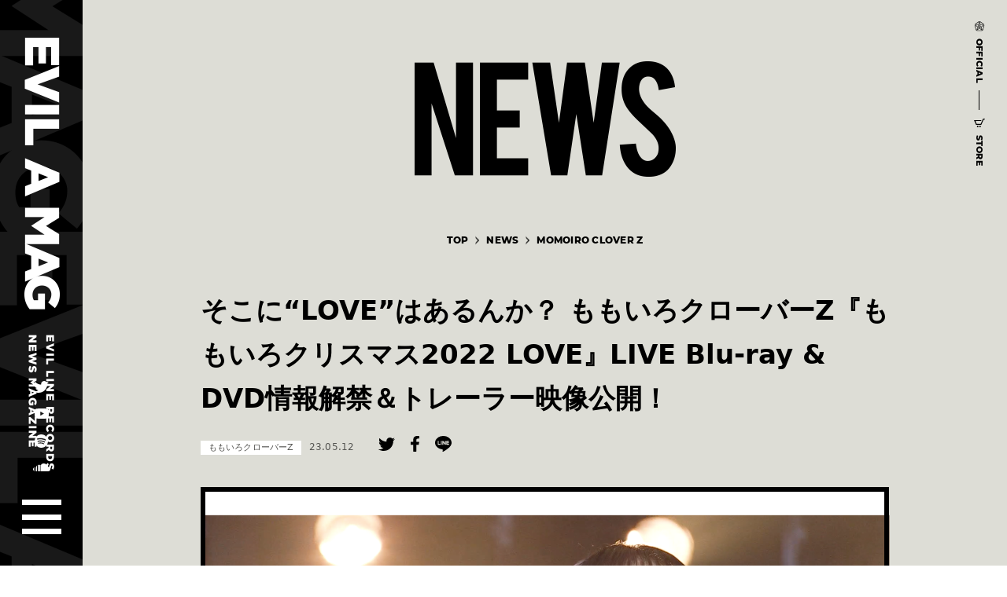

--- FILE ---
content_type: text/html; charset=UTF-8
request_url: https://evilamag.com/news/post/7148/
body_size: 15692
content:
<!DOCTYPE html>
<html lang="ja">
<head prefix="og: http://ogp.me/ns# fb: http://ogp.me/ns/fb# article: http://ogp.me/ns/article#">
  <meta charset="UTF-8">
  <meta http-equiv="x-ua-compatible" content="ie=edge">
  <meta name="viewport" content="width=device-width,user-scalable=no">
  <title>そこに“LOVE”はあるんか？ ももいろクローバーZ『ももいろクリスマス2022 LOVE』LIVE Blu-ray &#038; DVD情報解禁＆トレーラー映像公開！ | NEWS | EVIL A MAG［EVIL LINE RECORDS公式ニュースマガジン］</title>
  <meta name="keywords" content="EVIL LINE RECORDS,ELR,EVIL A MAG,MAGAZINE,キングレコード">
  <meta name="description" content="メディアミックスを主眼に置いたレーベル『EVIL LINE RECORDS』に所属するアーティストやプロジェクトの最新ニュースやライブ・イベント情報、ムービーなど最新情報をお届けします。">
  <meta property="og:type" content="article">
  <meta property="og:url" content="https://evilamag.com/news/post/7148/">
  <meta property="og:title" content="そこに“LOVE”はあるんか？ ももいろクローバーZ『ももいろクリスマス2022 LOVE』LIVE Blu-ray &#038; DVD情報解禁＆トレーラー映像公開！ | NEWS | EVIL A MAG［EVIL LINE RECORDS公式ニュースマガジン］">
  <meta property="og:description" content="メディアミックスを主眼に置いたレーベル『EVIL LINE RECORDS』に所属するアーティストやプロジェクトの最新ニュースやライブ・イベント情報、ムービーなど最新情報をお届けします。">
  <meta property="og:image" content="https://evilamag.com/shared/img/common/og-image.png">
  <meta property="og:site_name" content="EVIL A MAG［EVIL LINE RECORDS公式ニュースマガジン］">
  <meta property="og:locate" content="ja_JP">
  <meta name="twitter:card" content="summary_large_image">
  <meta name="twitter:title" content="そこに“LOVE”はあるんか？ ももいろクローバーZ『ももいろクリスマス2022 LOVE』LIVE Blu-ray &#038; DVD情報解禁＆トレーラー映像公開！ | NEWS | EVIL A MAG［EVIL LINE RECORDS公式ニュースマガジン］">
  <meta name="twitter:description" content="メディアミックスを主眼に置いたレーベル『EVIL LINE RECORDS』に所属するアーティストやプロジェクトの最新ニュースやライブ・イベント情報、ムービーなど最新情報をお届けします。">
  <meta name="twitter:image:src" content="https://evilamag.com/shared/img/common/og-image.png">
  
  <!-- Global site tag (gtag.js) - Google Analytics -->
  <script async src="https://www.googletagmanager.com/gtag/js?id=UA-157152750-1"></script>
  <script>
    window.dataLayer = window.dataLayer || [];
    function gtag(){dataLayer.push(arguments);}
    gtag('js', new Date());

    gtag('config', 'UA-157152750-1');
  </script>
  <script>
    (function(d) {
      var config = {
            kitId: 'qxe0bzx',
            scriptTimeout: 3000,
            async: true
          },
          h=d.documentElement,t=setTimeout(function(){h.className=h.className.replace(/\bwf-loading\b/g,"")+" wf-inactive";},config.scriptTimeout),tk=d.createElement("script"),f=false,s=d.getElementsByTagName("script")[0],a;h.className+=" wf-loading";tk.src='https://use.typekit.net/'+config.kitId+'.js';tk.async=true;tk.onload=tk.onreadystatechange=function(){a=this.readyState;if(f||a&&a!="complete"&&a!="loaded")return;f=true;clearTimeout(t);try{Typekit.load(config)}catch(e){}};s.parentNode.insertBefore(tk,s)
    })(document);
  
  </script>
  
  <link rel="icon" href="/favicon.ico">
  <link rel="apple-touch-icon" sizes="152x152" href="/shared/img/common/apple-touch-icon-152x152.png">
  <!-- CSS Setting-->
  <link rel="stylesheet" href="/shared/css/base.css?v=1.10">
  <link rel="stylesheet" href="/shared/css/news.css?v=0.40">
</head>
<body>
<div id="pagetop"></div>
<div id="blind"></div>
<!-- \(==========  [ HEADER ]  ==========)/-->
<header id="header" class="header">
  <div class="header__inner">
    <h1 class="header__title"><a href="/" class="insite"><span>EVIL A MAG [EVIL LINE RECORDS NEWS MAGAZINE]</span></a></h1>
    <div class="header__links">
      <ul class="fadeover">
        <li class="header__links__elr"><a href="https://twitter.com/evillinerecords" target="_blank">
            <svg xmlns="http://www.w3.org/2000/svg" xmlns:xlink="http://www.w3.org/1999/xlink" width="19" height="15" viewBox="0 0 19 15">
              <path fill-rule="evenodd" fill="#ffffff" d="M5.98,15c7.17,0,11.09-5.77,11.09-10.77c0-0.16,0-0.33-0.01-0.49c0.76-0.53,1.42-1.2,1.94-1.96c-0.7,0.3-1.45,0.5-2.24,0.6c0.8-0.47,1.42-1.21,1.71-2.09C17.72,0.71,16.89,1.03,16,1.2C15.29,0.46,14.28,0,13.15,0C11,0,9.26,1.7,9.26,3.79c0,0.3,0.03,0.59,0.1,0.86C6.12,4.49,3.24,2.98,1.32,0.69C0.99,1.25,0.79,1.9,0.79,2.6c0,1.31,0.69,2.47,1.73,3.15C1.89,5.73,1.29,5.56,0.76,5.28c0,0.02,0,0.03,0,0.05c0,1.83,1.34,3.37,3.13,3.71C3.56,9.12,3.22,9.17,2.86,9.17c-0.25,0-0.5-0.02-0.73-0.07c0.5,1.5,1.94,2.6,3.64,2.63c-1.33,1.02-3.02,1.62-4.84,1.62c-0.31,0-0.62-0.02-0.93-0.05C1.73,14.37,3.77,15,5.98,15"></path>
            </svg></a></li>
        <li class="header__links__youtube"><a href="https://www.youtube.com/channel/UCuIYzXlroVyuxJbWCOYraRw" target="_blank">
            <svg xmlns="http://www.w3.org/2000/svg" xmlns:xlink="http://www.w3.org/1999/xlink" width="18" height="13" viewBox="0 0 18 13">
              <path fill-rule="evenodd" fill="#ffffff" d="M17.62,2.03c-0.21-0.8-0.82-1.43-1.59-1.64C14.63,0,9,0,9,0S3.37,0,1.97,0.39C1.19,0.6,0.58,1.23,0.38,2.03C0,3.48,0,6.5,0,6.5s0,3.02,0.38,4.47c0.21,0.8,0.82,1.43,1.59,1.64C3.37,13,9,13,9,13s5.63,0,7.03-0.39c0.77-0.21,1.38-0.84,1.59-1.64C18,9.52,18,6.5,18,6.5S18,3.48,17.62,2.03z M7.16,9.24V3.76l4.7,2.74L7.16,9.24z"></path>
            </svg></a></li>
        <li class="header__links__spotify"><a href="https://open.spotify.com/playlist/2Q36BNhTi6TyYxA3P2ESRm" target="_blank">
            <svg xmlns="http://www.w3.org/2000/svg" xmlns:xlink="http://www.w3.org/1999/xlink" width="17" height="17" viewBox="0 0 17 17">
              <path fill-rule="evenodd" fill="#ffffff" d="M14.31,7.4c-0.14,0.23-0.38,0.36-0.64,0.36c-0.13,0-0.26-0.03-0.37-0.1c-1.93-1.13-4.28-1.37-5.91-1.38c-0.01,0-0.02,0-0.02,0c-1.97,0-3.49,0.35-3.5,0.35c-0.4,0.09-0.79-0.15-0.89-0.55C2.88,5.69,3.13,5.29,3.53,5.2c0.07-0.02,1.69-0.39,3.84-0.39c0.01,0,0.02,0,0.03,0c1.81,0,4.44,0.28,6.65,1.58C14.39,6.6,14.51,7.05,14.31,7.4z M13.2,10.05c-0.12,0.19-0.33,0.3-0.54,0.3c-0.11,0-0.23-0.03-0.33-0.1C10.67,9.22,8.97,9,7.5,9.02c-1.66,0.01-2.98,0.33-3,0.34c-0.34,0.1-0.69-0.1-0.78-0.44c-0.1-0.34,0.1-0.69,0.44-0.78c0.1-0.03,1.42-0.35,3.23-0.37c1.65-0.01,3.7,0.23,5.61,1.41C13.3,9.36,13.39,9.75,13.2,10.05z M12.1,12.32c-0.11,0.16-0.28,0.25-0.46,0.25c-0.11,0-0.21-0.03-0.31-0.09c-0.91-0.61-2.46-1.02-3.76-1.02c-1.37,0-2.4,0.34-2.41,0.34c-0.29,0.1-0.6-0.06-0.7-0.35c-0.1-0.29,0.06-0.6,0.35-0.7c0.05-0.02,1.21-0.4,2.76-0.4c1.29,0,3.09,0.35,4.37,1.2C12.2,11.72,12.27,12.07,12.1,12.32z M8.5,0C3.81,0,0,3.81,0,8.5S3.81,17,8.5,17S17,13.19,17,8.5S13.19,0,8.5,0z"></path>
            </svg></a></li>
        <li class="header__links__soundcloud"><a href="https://soundcloud.com/evil-line-records" target="_blank">
            <svg xmlns="http://www.w3.org/2000/svg" xmlns:xlink="http://www.w3.org/1999/xlink" width="22" height="10" viewBox="0 0 22 10">
              <path fill-rule="evenodd" fill="#ffffff" d="M2.99,4.77c-0.2-0.03-0.42-0.05-0.67-0.05c-0.11,0-0.22,0.02-0.33,0.04v5.15C2.2,9.97,2.42,10,2.65,10c0.08,0,0.2,0,0.34,0V4.77z M19.42,4.2c-0.72,0-1.14,0.27-1.14,0.27S17.87,0,13.67,0c-2.44,0-3.4,1.43-3.71,2.05V10c4.4,0,9.11,0,9.11,0S22,9.95,22,7.12C22,4.95,20.14,4.2,19.42,4.2z M1,5.22C0.41,5.69,0,6.46,0,7.35c0,0.84,0.4,1.57,1,2.06V5.22zM5.98,10c0.47,0,0.97,0,1.49,0V1.68C6.89,1.7,6.39,1.8,5.98,1.98V10z M9.46,2.14C9.13,1.97,8.59,1.76,7.97,1.7V10c0.49,0,0.99,0,1.49,0V2.14z M3.98,10c0.3,0,0.63,0,1,0V2.63c-0.55,0.53-0.85,1.17-1,1.65V10z"></path>
            </svg></a></li>
      </ul>
    </div>
    <p id="headerMenuBtn" class="header__menu fadeover"><a href="#"><span class="header__menu__bar1"></span><span class="header__menu__bar2"></span><span class="header__menu__bar3"></span></a></p>
  </div>
</header>
<!-- \(==========  [ GLOBAL NAVIGATION ]  ==========)/-->
<div id="glnav" class="glnav">
  <div class="glnav__inner">
    <nav id="glnavList" class="glnav__list">
      <ul>
        <li><a href="/artist/" class="insite"><span class="glnav__list__bg"></span>
            <svg xmlns="http://www.w3.org/2000/svg" xmlns:xlink="http://www.w3.org/1999/xlink" width="447" height="138" viewBox="0 0 447 138">
              <path fill-rule="evenodd" fill="#000000" d="M22.8,1.62L0,136.3h21.1l4.94-30.94h21.18l4.8,30.94h21.25L50.77,1.62H22.8z M29.15,85.58l7.53-53.09l7.53,53.09H29.15z M140.69,53.31V33.74c0-9.7-2.34-17.28-7.01-22.74c-5.26-6.25-13.55-9.38-24.87-9.38H76.86V136.3h20.29V85.5h11.64c0.64,0,1.25-0.02,1.84-0.07l12.38,50.87h21.89l-15.03-58.85C137.08,70.91,140.69,62.86,140.69,53.31z M120.92,53.75c0,3.2-1.12,5.94-3.35,8.23c-2.23,2.29-4.97,3.43-8.2,3.43H97.16V22.37h12.21c7.7,0,11.55,3.91,11.55,11.74V53.75z M147.21,21.93h21.55V136.3h20.29V21.93h21.47V1.62h-63.31V21.93z M218.57,136.3h20.29V1.62h-20.29V136.3z M306.32,83.58c-2.76-4.87-6.62-9.82-11.58-14.84c-1.53-1.58-4.65-4.33-9.37-8.27c-3.98-3.3-6.99-6.15-9-8.57c-5.31-6.4-7.97-12.67-7.97-18.83c0-3.94,0.79-7.24,2.36-9.89c1.97-3.3,4.8-4.95,8.49-4.95c3.49,0,6.17,1.13,8.04,3.4c2.61,3.05,4.18,7.34,4.72,12.85l19.48-3.54c-0.54-5.86-2.04-11.04-4.5-15.54c-2.46-4.5-5.68-8.01-9.67-10.52C292.15,1.62,285.95,0,278.72,0c-7.53,0-13.82,1.9-18.89,5.69c-8.22,6.3-12.32,15.58-12.32,27.84c0,6.79,1.5,13.09,4.5,18.9c2.75,5.17,7.5,11,14.24,17.5c8.02,7.58,14.04,13.27,18.08,17.06c5.07,5.51,7.6,11.1,7.6,16.76c0,3.84-0.69,6.82-2.07,8.93c-2.66,4.18-6.2,6.35-10.63,6.5c-3.15,0.15-5.93-1.11-8.34-3.77c-3.3-3.49-5.39-9.16-6.27-16.98l-19.26,1.33c0.39,7.24,1.87,13.62,4.43,19.16c2.56,5.54,6,9.93,10.33,13.18c5.21,3.94,11.81,5.91,19.78,5.91c4.28,0,8.04-0.52,11.29-1.55c6-1.82,10.65-5,13.95-9.52c5.02-6.65,7.45-14.67,7.3-24.07c-0.1-3.84-1.11-8.15-3.03-12.92C308.63,87.96,307.6,85.85,306.32,83.58z M314.75,21.93h21.55V136.3h20.29V21.93h21.47V1.62h-63.31V21.93z M443.97,89.93c-0.79-1.97-1.82-4.09-3.1-6.35c-2.76-4.87-6.62-9.82-11.58-14.84c-1.53-1.58-4.65-4.33-9.37-8.27c-3.98-3.3-6.99-6.15-9-8.57c-5.31-6.4-7.97-12.67-7.97-18.83c0-3.94,0.79-7.24,2.36-9.89c1.97-3.3,4.8-4.95,8.49-4.95c3.49,0,6.17,1.13,8.04,3.4c2.61,3.05,4.18,7.34,4.72,12.85l19.48-3.54c-0.54-5.86-2.04-11.04-4.5-15.54c-2.46-4.5-5.68-8.01-9.67-10.52C426.7,1.62,420.5,0,413.27,0c-7.53,0-13.82,1.9-18.89,5.69c-8.22,6.3-12.32,15.58-12.32,27.84c0,6.79,1.5,13.09,4.5,18.9c2.75,5.17,7.5,11,14.24,17.5c8.02,7.58,14.04,13.27,18.08,17.06c5.07,5.51,7.6,11.1,7.6,16.76c0,3.84-0.69,6.82-2.07,8.93c-2.66,4.18-6.2,6.35-10.63,6.5c-3.15,0.15-5.93-1.11-8.34-3.77c-3.3-3.49-5.39-9.16-6.27-16.98l-19.26,1.33c0.39,7.24,1.87,13.62,4.43,19.16c2.56,5.54,6,9.93,10.33,13.18c5.21,3.94,11.81,5.91,19.78,5.91c4.28,0,8.04-0.52,11.29-1.55c6-1.82,10.65-5,13.95-9.52c5.02-6.65,7.45-14.67,7.3-24.07C446.89,99.01,445.89,94.71,443.97,89.93z"></path>
            </svg></a></li>
        <li><a href="/news/" class="insite"><span class="glnav__list__bg"></span>
            <svg xmlns="http://www.w3.org/2000/svg" xmlns:xlink="http://www.w3.org/1999/xlink" width="314" height="138" viewBox="0 0 314 138">
              <path fill-rule="evenodd" fill="#000000" d="M49.58,92.07L22.76,1.62H0V136.3h20.26V50.06l27.88,86.24h21.7V1.62H49.58V92.07z M76.67,136.3h57.68V116H96.93V79.15h27.33v-20.3H96.93V21.93h37.42V1.62H76.67V136.3z M214.23,73.76L203.63,1.62h-21.22l-9.72,72.14L162.08,1.62h-21.22l22.47,134.68h19.38l10.76-73.47l11.42,73.47h19.45l21-134.68h-21.22L214.23,73.76z M310.97,89.93c-0.79-1.97-1.82-4.09-3.09-6.35c-2.75-4.87-6.61-9.82-11.57-14.84c-1.52-1.58-4.64-4.33-9.36-8.27c-3.98-3.3-6.97-6.15-8.99-8.57c-5.3-6.4-7.96-12.67-7.96-18.83c0-3.94,0.78-7.24,2.36-9.89c1.96-3.3,4.79-4.95,8.47-4.95c3.49,0,6.16,1.13,8.03,3.4c2.6,3.05,4.17,7.34,4.71,12.85l19.45-3.54c-0.54-5.86-2.04-11.04-4.49-15.54c-2.46-4.5-5.67-8.01-9.65-10.52C293.73,1.62,287.55,0,280.33,0c-7.51,0-13.8,1.9-18.86,5.69c-8.2,6.3-12.3,15.58-12.3,27.84c0,6.79,1.5,13.09,4.49,18.9c2.75,5.17,7.49,11,14.22,17.5c8,7.58,14.02,13.27,18.05,17.06c5.06,5.51,7.59,11.1,7.59,16.76c0,3.84-0.69,6.82-2.06,8.93c-2.65,4.18-6.19,6.35-10.61,6.5c-3.14,0.15-5.92-1.11-8.32-3.77c-3.29-3.49-5.38-9.16-6.26-16.98l-19.23,1.33c0.39,7.24,1.87,13.62,4.42,19.16c2.55,5.54,5.99,9.93,10.31,13.18c5.21,3.94,11.79,5.91,19.74,5.91c4.27,0,8.03-0.52,11.27-1.55c5.99-1.82,10.63-5,13.92-9.52c5.01-6.65,7.44-14.67,7.29-24.07C313.89,99.01,312.89,94.71,310.97,89.93z"></path>
            </svg></a></li>
        <li><a href="/live-event/" class="insite"><span class="glnav__list__bg"></span>
            <svg xmlns="http://www.w3.org/2000/svg" xmlns:xlink="http://www.w3.org/1999/xlink" width="703" height="138" viewBox="0 0 703 138">
              <path fill-rule="evenodd" fill="#000000" d="M20.69,0.39H0v137.21h56.43v-20.54H20.69V0.39z M63.04,137.61h20.69V0.39H63.04V137.61z M129.2,107.21L112.04,0.39H90.37l24.45,137.21h28.52l24.9-137.21h-21.67L129.2,107.21z M174.92,137.61h58.91v-20.69h-38.22V79.38h27.91V58.69h-27.91V21.08h38.22V0.39h-58.91V137.61z M253.02,138h16.85L327.06,0h-16.85L253.02,138z M344.79,137.61h58.91v-20.69h-38.22V79.38h27.91V58.69h-27.91V21.08h38.22V0.39h-58.91V137.61z M449.17,107.21L432.02,0.39h-21.67l24.45,137.21h28.52l24.9-137.21h-21.67L449.17,107.21z M494.89,137.61h58.91v-20.69h-38.22V79.38h27.91V58.69h-27.91V21.08h38.22V0.39h-58.91V137.61z M611.08,92.55L583.69,0.39h-23.25v137.21h20.69V49.74l28.47,87.86h22.16V0.39h-20.69V92.55z M638.44,0.39v20.69h21.97v116.52h20.69V21.08H703V0.39H638.44z"></path>
            </svg></a></li>
        <li><a href="/movie/" class="insite"><span class="glnav__list__bg"></span>
            <svg xmlns="http://www.w3.org/2000/svg" xmlns:xlink="http://www.w3.org/1999/xlink" width="349" height="138" viewBox="0 0 349 138">
              <path fill-rule="evenodd" fill="#000000" d="M47.99,98.2L29.09,1.62H-0.01V136.3H20.3V51.91l19.69,84.39h16.3l17.55-84.62v84.62h20.31V1.62H66.15L47.99,98.2z M137.34,0c-8.76,0-16.29,3.14-22.59,9.41c-6.3,6.28-9.45,13.89-9.45,22.85v73.47c0,8.91,3.11,16.51,9.34,22.82c6.23,6.3,13.8,9.45,22.71,9.45c8.91,0,16.51-3.14,22.82-9.41c6.3-6.28,9.45-13.89,9.45-22.85V32.27c0-8.91-3.14-16.51-9.41-22.82C153.92,3.15,146.3,0,137.34,0z M148.42,105.6c0,3.2-1.12,5.93-3.36,8.19c-2.24,2.26-4.98,3.39-8.23,3.39c-3.2,0-5.94-1.13-8.23-3.39c-2.29-2.26-3.43-4.99-3.43-8.19V31.89c0-3.25,1.14-5.99,3.43-8.23c2.29-2.24,5.03-3.36,8.23-3.36c3.25,0,5.99,1.12,8.23,3.36c2.24,2.24,3.36,4.98,3.36,8.23V105.6z M211.82,106.47L194.99,1.62h-21.27l24,134.68h27.99L250.15,1.62h-21.27L211.82,106.47z M259.64,136.3h20.31V1.62h-20.31V136.3z M348.99,21.93V1.62h-57.82V136.3h57.82V116h-37.51V79.15h27.39v-20.3h-27.39V21.93H348.99z"></path>
            </svg></a></li>
        <li><a href="/special/" class="insite"><span class="glnav__list__bg"></span>
            <svg xmlns="http://www.w3.org/2000/svg" xmlns:xlink="http://www.w3.org/1999/xlink" width="442" height="138" viewBox="0 0 442 138">
              <path fill-rule="evenodd" fill="#000000" d="M60.94,83.61c-2.76-4.87-6.62-9.82-11.58-14.83c-1.53-1.57-4.65-4.33-9.37-8.27c-3.98-3.3-6.98-6.15-9-8.56c-5.31-6.39-7.97-12.67-7.97-18.82c0-3.94,0.79-7.23,2.36-9.89c1.97-3.3,4.8-4.94,8.48-4.94c3.49,0,6.17,1.13,8.04,3.39c2.61,3.05,4.18,7.33,4.72,12.84l19.48-3.54c-0.54-5.85-2.04-11.03-4.5-15.53c-2.46-4.5-5.68-8.01-9.67-10.52C46.78,1.7,40.58,0.07,33.35,0.07c-7.53,0-13.82,1.89-18.89,5.68C6.25,12.05,2.14,21.33,2.14,33.58c0,6.79,1.5,13.09,4.5,18.89c2.75,5.17,7.5,11,14.24,17.49c8.02,7.58,14.04,13.26,18.08,17.05c5.07,5.51,7.6,11.09,7.6,16.75c0,3.84-0.69,6.81-2.07,8.93c-2.66,4.18-6.2,6.35-10.62,6.49c-3.15,0.15-5.93-1.11-8.34-3.76c-3.3-3.49-5.39-9.15-6.27-16.97L0,99.77c0.39,7.23,1.87,13.62,4.43,19.15c2.56,5.53,6,9.93,10.33,13.17c5.21,3.94,11.81,5.9,19.77,5.9c4.28,0,8.04-0.52,11.29-1.55c6-1.82,10.65-4.99,13.94-9.52c5.02-6.64,7.45-14.66,7.3-24.06c-0.1-3.84-1.11-8.14-3.03-12.91C63.26,87.99,62.22,85.88,60.94,83.61z M105.57,1.7H73.62V136.3h20.29V85.53h11.71c8.79,0,16.28-3.15,22.46-9.45c6.19-6.3,9.28-13.87,9.28-22.73V33.8c0-9.2-2.73-16.78-8.19-22.73C123.33,4.82,115.46,1.7,105.57,1.7z M117.67,53.8c0,3.2-1.12,5.94-3.35,8.23c-2.23,2.29-4.97,3.43-8.2,3.43H93.91V22.43h12.21c3.53,0,6.34,1.07,8.42,3.21c2.08,2.14,3.13,4.98,3.13,8.52V53.8z M143.91,136.3h57.77v-20.29H164.2V79.18h27.37V58.89H164.2v-36.9h37.48V1.7h-57.77V136.3z M239.87,0c-8.85,0-16.43,3.14-22.73,9.41c-6.3,6.27-9.44,13.86-9.44,22.77v73.72c0,8.9,3.12,16.48,9.37,22.73c6.25,6.25,13.85,9.37,22.8,9.37c8.8,0,16.35-3.11,22.65-9.34c6.3-6.22,9.44-13.81,9.44-22.77V87.15h-21.03v18.52c0,3.25-1.14,6-3.43,8.27c-2.29,2.26-5.05,3.39-8.3,3.39c-3.2,0-5.93-1.13-8.19-3.39c-2.26-2.26-3.39-5.02-3.39-8.27V31.81c0-3.25,1.13-6.01,3.39-8.3c2.26-2.29,4.99-3.43,8.19-3.43c3.25,0,6.01,1.14,8.3,3.43c2.29,2.29,3.43,5.06,3.43,8.3v15.72h21.03V32.18c0-8.86-3.11-16.43-9.33-22.73C256.4,3.15,248.82,0,239.87,0z M280.01,136.3h20.29V1.7h-20.29V136.3z M329.61,1.7l-22.8,134.61h21.1l4.94-30.92h21.18l4.8,30.92h21.25L357.58,1.7H329.61z M335.96,85.6l7.53-53.06l7.53,53.06H335.96z M406.95,116.16V1.7h-20.29V136.3H442v-20.15H406.95z"></path>
            </svg></a></li>
      </ul>
    </nav>
  </div>
</div>
<!-- \(==========  [ SUB LINKS ]  ==========)/-->
<div id="sublink" class="sublink">
  <div class="sublink__inner">
    <ul class="fadeover">
            <li class="sublink__official"><a href="http://evilline.com/" target="_blank"><span class="sublink__icon">
                <svg xmlns="http://www.w3.org/2000/svg" xmlns:xlink="http://www.w3.org/1999/xlink" width="13" height="13" viewBox="0 0 13 13">
                  <path fill-rule="evenodd" fill="#000000" d="M7.96,7.91l-4.27,3.23L4.45,8.7L3.91,8.29l-1.43,4.58l5.69-4.3L7.96,7.91z M6.22,8.81L1.96,5.58h2.46l0.21-0.66H0l5.68,4.3L6.22,8.81z M9.26,7.74L13,4.92H5.97L5.76,5.58h5.28l-1.99,1.5L9.26,7.74z M10.38,11.37l0.34,1.1l2.21-7.08l-0.9,0.68L10.38,11.37zM3.76,12.32L2.86,13h7.28l-0.9-0.68H3.76z M0.96,6.05l-0.9-0.68l2.21,7.09l0.34-1.1L0.96,6.05z M5.72,1.43l0.34-1.1L0.44,4.58h1.11L5.72,1.43z M11.45,4.58h1.11L6.94,0.33l0.34,1.1L11.45,4.58z M8.68,7.25C8.55,7.42,8.4,7.58,8.23,7.71l1.07,3.42l-1.99-1.5l-0.54,0.41l3.74,2.83L8.74,7.18L8.68,7.25z M8.34,5.91H7.8c0.26,0.14,0.51,0.34,0.72,0.57L8.34,5.91z M5.35,5.84L6.5,2.15l0.76,2.44h0.67L6.5,0L4.47,6.49C4.73,6.21,5.02,5.99,5.35,5.84z M4.53,6.84L4.44,6.96l0.09,0.12c0.5,0.63,1.2,0.98,1.97,0.98c0.77,0,1.47-0.35,1.97-0.98l0.09-0.12L8.48,6.84c-0.5-0.63-1.2-0.98-1.97-0.98C5.73,5.86,5.03,6.21,4.53,6.84z M5.84,7.57C5.49,7.46,5.16,7.25,4.9,6.96c0.27-0.3,0.59-0.5,0.94-0.62C5.7,6.51,5.6,6.72,5.6,6.96C5.6,7.2,5.7,7.41,5.84,7.57z M8.11,6.96c-0.27,0.3-0.59,0.5-0.94,0.62C7.31,7.41,7.4,7.2,7.4,6.96c0-0.24-0.09-0.45-0.24-0.62C7.52,6.46,7.85,6.66,8.11,6.96z M7.05,6.96c0,0.31-0.25,0.57-0.55,0.57c-0.3,0-0.55-0.26-0.55-0.57c0-0.32,0.25-0.57,0.55-0.57C6.81,6.39,7.05,6.64,7.05,6.96z M6.29,6.96c0,0.12,0.09,0.22,0.21,0.22c0.12,0,0.21-0.1,0.21-0.22c0-0.12-0.1-0.22-0.21-0.22C6.39,6.74,6.29,6.84,6.29,6.96z"></path>
                </svg></span><span class="sublink__text">OFFICIAL</span></a></li>
      <li class="sublink__store"><a href="https://kingeshop.jp/shop/pages/evillinerecords.aspx" target="_blank"><span class="sublink__icon">
                <svg xmlns="http://www.w3.org/2000/svg" xmlns:xlink="http://www.w3.org/1999/xlink" width="14" height="11" viewBox="0 0 14 11">
                  <path fill-rule="evenodd" fill="#000000" d="M4.73,8.93c-0.56,0-1.01,0.46-1.01,1.03c0,0.57,0.45,1.03,1.01,1.03c0.56,0,1.01-0.46,1.01-1.03C5.74,9.4,5.29,8.93,4.73,8.93z M7.73,8.93c-0.56,0-1.01,0.46-1.01,1.03c0,0.57,0.45,1.03,1.01,1.03c0.56,0,1.01-0.46,1.01-1.03C8.74,9.4,8.29,8.93,7.73,8.93z M11.54,0.03L8.51,6.82L3.48,6.85L1.87,3.13l7.12-0.03l0.53-1.21H0l2.7,6.17h6.59l3.02-6.82l1.13-0.03L14,0L11.54,0.03z"></path>
                </svg></span><span class="sublink__text">STORE</span></a></li>
    </ul>
  </div>
</div>
<!-- \(==========  [ CONTENT ]  ==========)/-->
<article class="container">
  
  <div id="news-page" class="page--cat">
    <!-- \(==========  [ PAGE TITLE ]  ==========)/-->
    <section class="pagetitle is--detail">
      <div class="pagetitle__inner">
        <h2 class="pagetitle__head"><img src="/shared/img/news/page_title.png" width="332" height="147" alt=""></h2>
      </div>
    </section>
    <!-- \(==========  [ BREAD CRUMB ]  ==========)/-->
    <section class="breadcrumb">
      <div class="breadcrumb__inner">
        <ul>
          <li><a href="/" class="insite"><span>TOP</span></a></li>
          <li><a href="/news/" class="insite"><span>NEWS</span></a></li>
          <li><a href="https://evilamag.com/news/momoclo/" class="insite"><span>MOMOIRO CLOVER Z</span></a></li>
        </ul>
      </div>
    </section>
    <!-- \(==========  [ DETAILS ]  ==========)/-->
    <section class="details">
      <div class="details__inner">
        <h3 class="details__head">そこに“LOVE”はあるんか？ ももいろクローバーZ『ももいろクリスマス2022 LOVE』LIVE Blu-ray &#038; DVD情報解禁＆トレーラー映像公開！</h3>
        <div class="details__caps">
          <p class="details__caps__desc"><span>ももいろクローバーZ</span><span>23.05.12</span></p>
          <div class="details__caps__share">
            <ul>
              <li><a href="http://twitter.com/share?text=%E3%81%9D%E3%81%93%E3%81%AB%E2%80%9CLOVE%E2%80%9D%E3%81%AF%E3%81%82%E3%82%8B%E3%82%93%E3%81%8B%EF%BC%9F+%E3%82%82%E3%82%82%E3%81%84%E3%82%8D%E3%82%AF%E3%83%AD%E3%83%BC%E3%83%90%E3%83%BCZ%E3%80%8E%E3%82%82%E3%82%82%E3%81%84%E3%82%8D%E3%82%AF%E3%83%AA%E3%82%B9%E3%83%9E%E3%82%B92022+LOVE%E3%80%8FLIVE+Blu-ray+%26%23038%3B+DVD%E6%83%85%E5%A0%B1%E8%A7%A3%E7%A6%81%EF%BC%86%E3%83%88%E3%83%AC%E3%83%BC%E3%83%A9%E3%83%BC%E6%98%A0%E5%83%8F%E5%85%AC%E9%96%8B%EF%BC%81+%7C+NEWS+%7C+EVIL+A+MAG%EF%BC%BBEVIL+LINE+RECORDS%E5%85%AC%E5%BC%8F%E3%83%8B%E3%83%A5%E3%83%BC%E3%82%B9%E3%83%9E%E3%82%AC%E3%82%B8%E3%83%B3%EF%BC%BD&url=https%3A%2F%2Fevilamag.com%2Fnews%2Fpost%2F7148%2F&hashtags=ELR" onclick="window.open(this.href,'tw_window', 'screenX='+(screen.width - 600) / 2+',screenY='+(screen.height - 500) / 2+',width=600, height=300, menubar=no, toolbar=no, scrollbars=yes');return false;">
                  <svg xmlns="http://www.w3.org/2000/svg" xmlns:xlink="http://www.w3.org/1999/xlink" width="21" height="17" viewBox="0 0 21 17">
                    <path fill-rule="evenodd" fill="#000000" d="M6.6,17c7.92,0,12.26-6.54,12.26-12.21c0-0.19,0-0.37-0.01-0.55c0.84-0.61,1.57-1.36,2.15-2.22c-0.77,0.34-1.6,0.57-2.47,0.68c0.89-0.53,1.57-1.37,1.89-2.37c-0.83,0.49-1.75,0.85-2.74,1.04C16.9,0.52,15.78,0,14.54,0c-2.38,0-4.31,1.92-4.31,4.29c0,0.34,0.04,0.66,0.11,0.98C6.76,5.09,3.59,3.38,1.46,0.79C1.09,1.42,0.88,2.16,0.88,2.94c0,1.49,0.76,2.8,1.92,3.57C2.09,6.49,1.42,6.3,0.84,5.98c0,0.02,0,0.04,0,0.05c0,2.08,1.49,3.81,3.46,4.21c-0.36,0.1-0.74,0.15-1.14,0.15c-0.28,0-0.55-0.03-0.81-0.08c0.55,1.71,2.14,2.95,4.02,2.98c-1.47,1.15-3.33,1.84-5.35,1.84c-0.35,0-0.69-0.02-1.03-0.06C1.91,16.29,4.17,17,6.6,17"></path>
                  </svg></a></li>
              <li><a href="https://www.facebook.com/share.php?u=https%3A%2F%2Fevilamag.com%2Fnews%2Fpost%2F7148%2F" onclick="window.open(this.href,'tw_window', 'screenX='+(screen.width - 800) / 2+',screenY='+(screen.height - 400) / 2+',width=800, height=400, menubar=no, toolbar=no, scrollbars=yes');return false;">
                  <svg xmlns="http://www.w3.org/2000/svg" xmlns:xlink="http://www.w3.org/1999/xlink" width="11" height="20" viewBox="0 0 11 20">
                    <path fill-rule="evenodd" fill="#000000" d="M10.28,11.17l0.57-3.59H7.28V5.24c0-0.98,0.5-1.94,2.1-1.94H11V0.24C11,0.24,9.53,0,8.12,0C5.18,0,3.26,1.72,3.26,4.83v2.74H0v3.59h3.26v8.68C3.92,19.95,4.59,20,5.27,20s1.35-0.05,2.01-0.15v-8.68H10.28z"></path>
                  </svg></a></li>
              <li><a href="//line.naver.jp/R/msg/text/?%20https%3A%2F%2Fevilamag.com%2Fnews%2Fpost%2F7148%2F" onclick="window.open(this.href,'tw_window', 'screenX='+(screen.width - 800) / 2+',screenY='+(screen.height - 600) / 2+',width=800, height=600, menubar=no, toolbar=no, scrollbars=yes');return false;">
                  <svg xmlns="http://www.w3.org/2000/svg" xmlns:xlink="http://www.w3.org/1999/xlink" width="21" height="20" viewBox="0 0 21 20">
                    <path fill-rule="evenodd" fill="#000000" d="M21,8.52C21,3.82,16.29,0,10.5,0C4.71,0,0,3.82,0,8.52c0,4.21,3.74,7.74,8.78,8.4c0.34,0.07,0.81,0.23,0.93,0.52c0.11,0.27,0.07,0.68,0.03,0.95c0,0-0.12,0.74-0.15,0.9c-0.05,0.27-0.21,1.04,0.91,0.57c1.12-0.47,6.05-3.56,8.25-6.09h0C20.27,12.09,21,10.4,21,8.52z M6.8,11.02c0,0.11-0.09,0.2-0.2,0.2H3.65h0c-0.05,0-0.1-0.02-0.14-0.06c0,0,0,0,0,0c0,0,0,0,0,0c-0.04-0.04-0.06-0.09-0.06-0.14v0V6.45c0-0.11,0.09-0.2,0.2-0.2h0.74c0.11,0,0.2,0.09,0.2,0.2v3.63h2c0.11,0,0.2,0.09,0.2,0.2V11.02z M8.57,11.02c0,0.11-0.09,0.2-0.2,0.2H7.63c-0.11,0-0.2-0.09-0.2-0.2V6.45c0-0.11,0.09-0.2,0.2-0.2h0.74c0.11,0,0.2,0.09,0.2,0.2V11.02z M13.64,11.02c0,0.11-0.09,0.2-0.2,0.2H12.7c-0.02,0-0.04,0-0.05-0.01c0,0,0,0,0,0c0,0-0.01,0-0.01,0c0,0,0,0-0.01,0c0,0-0.01,0-0.01,0c0,0-0.01,0-0.01,0c0,0,0,0-0.01,0c0,0-0.01,0-0.01-0.01c0,0,0,0,0,0c-0.02-0.01-0.04-0.03-0.05-0.05l-2.1-2.83v2.72c0,0.11-0.09,0.2-0.2,0.2H9.49c-0.11,0-0.2-0.09-0.2-0.2V6.45c0-0.11,0.09-0.2,0.2-0.2h0.74c0,0,0,0,0.01,0c0,0,0.01,0,0.01,0c0,0,0.01,0,0.01,0c0,0,0.01,0,0.01,0c0,0,0.01,0,0.01,0c0,0,0,0,0.01,0c0,0,0.01,0,0.01,0c0,0,0,0,0.01,0c0,0,0.01,0,0.01,0.01c0,0,0,0,0.01,0c0,0,0.01,0,0.01,0.01c0,0,0,0,0.01,0c0,0,0.01,0,0.01,0.01c0,0,0,0,0.01,0c0,0,0.01,0.01,0.01,0.01c0,0,0,0,0,0c0,0,0.01,0.01,0.01,0.01c0,0,0,0,0,0c0.01,0.01,0.01,0.01,0.02,0.02l2.1,2.83V6.45c0-0.11,0.09-0.2,0.2-0.2h0.74c0.11,0,0.2,0.09,0.2,0.2V11.02z M17.71,7.19c0,0.11-0.09,0.2-0.2,0.2h-2v0.77h2c0.11,0,0.2,0.09,0.2,0.2v0.74c0,0.11-0.09,0.2-0.2,0.2h-2v0.77h2c0.11,0,0.2,0.09,0.2,0.2v0.74c0,0.11-0.09,0.2-0.2,0.2h-2.94h0c-0.06,0-0.1-0.02-0.14-0.06c0,0,0,0,0,0c0,0,0,0,0,0c-0.04-0.04-0.06-0.09-0.06-0.14v0V6.45v0c0-0.05,0.02-0.1,0.06-0.14c0,0,0,0,0,0c0,0,0,0,0,0c0.04-0.04,0.09-0.06,0.14-0.06h0h2.94c0.11,0,0.2,0.09,0.2,0.2V7.19z"></path>
                  </svg></a></li>
            </ul>
          </div>
        </div>
                <p class="details__img"><img src="/uploads/2023/05/●ももクリ2022Trailer_サムネイル.png" alt=""></p>
                <div class="details__shareSp">
          <ul>
            <li><a href="http://twitter.com/share?text=%E3%81%9D%E3%81%93%E3%81%AB%E2%80%9CLOVE%E2%80%9D%E3%81%AF%E3%81%82%E3%82%8B%E3%82%93%E3%81%8B%EF%BC%9F+%E3%82%82%E3%82%82%E3%81%84%E3%82%8D%E3%82%AF%E3%83%AD%E3%83%BC%E3%83%90%E3%83%BCZ%E3%80%8E%E3%82%82%E3%82%82%E3%81%84%E3%82%8D%E3%82%AF%E3%83%AA%E3%82%B9%E3%83%9E%E3%82%B92022+LOVE%E3%80%8FLIVE+Blu-ray+%26%23038%3B+DVD%E6%83%85%E5%A0%B1%E8%A7%A3%E7%A6%81%EF%BC%86%E3%83%88%E3%83%AC%E3%83%BC%E3%83%A9%E3%83%BC%E6%98%A0%E5%83%8F%E5%85%AC%E9%96%8B%EF%BC%81+%7C+NEWS+%7C+EVIL+A+MAG%EF%BC%BBEVIL+LINE+RECORDS%E5%85%AC%E5%BC%8F%E3%83%8B%E3%83%A5%E3%83%BC%E3%82%B9%E3%83%9E%E3%82%AC%E3%82%B8%E3%83%B3%EF%BC%BD&url=https%3A%2F%2Fevilamag.com%2Fnews%2Fpost%2F7148%2F&hashtags=ELR" onclick="window.open(this.href,'tw_window', 'screenX='+(screen.width - 600) / 2+',screenY='+(screen.height - 500) / 2+',width=600, height=300, menubar=no, toolbar=no, scrollbars=yes');return false;">
                <svg xmlns="http://www.w3.org/2000/svg" xmlns:xlink="http://www.w3.org/1999/xlink" width="21" height="17" viewBox="0 0 21 17">
                  <path fill-rule="evenodd" fill="#000000" d="M6.6,17c7.92,0,12.26-6.54,12.26-12.21c0-0.19,0-0.37-0.01-0.55c0.84-0.61,1.57-1.36,2.15-2.22c-0.77,0.34-1.6,0.57-2.47,0.68c0.89-0.53,1.57-1.37,1.89-2.37c-0.83,0.49-1.75,0.85-2.74,1.04C16.9,0.52,15.78,0,14.54,0c-2.38,0-4.31,1.92-4.31,4.29c0,0.34,0.04,0.66,0.11,0.98C6.76,5.09,3.59,3.38,1.46,0.79C1.09,1.42,0.88,2.16,0.88,2.94c0,1.49,0.76,2.8,1.92,3.57C2.09,6.49,1.42,6.3,0.84,5.98c0,0.02,0,0.04,0,0.05c0,2.08,1.49,3.81,3.46,4.21c-0.36,0.1-0.74,0.15-1.14,0.15c-0.28,0-0.55-0.03-0.81-0.08c0.55,1.71,2.14,2.95,4.02,2.98c-1.47,1.15-3.33,1.84-5.35,1.84c-0.35,0-0.69-0.02-1.03-0.06C1.91,16.29,4.17,17,6.6,17"></path>
                </svg></a></li>
            <li><a href="https://www.facebook.com/share.php?u=https%3A%2F%2Fevilamag.com%2Fnews%2Fpost%2F7148%2F" onclick="window.open(this.href,'tw_window', 'screenX='+(screen.width - 800) / 2+',screenY='+(screen.height - 400) / 2+',width=800, height=400, menubar=no, toolbar=no, scrollbars=yes');return false;">
                <svg xmlns="http://www.w3.org/2000/svg" xmlns:xlink="http://www.w3.org/1999/xlink" width="11" height="20" viewBox="0 0 11 20">
                  <path fill-rule="evenodd" fill="#000000" d="M10.28,11.17l0.57-3.59H7.28V5.24c0-0.98,0.5-1.94,2.1-1.94H11V0.24C11,0.24,9.53,0,8.12,0C5.18,0,3.26,1.72,3.26,4.83v2.74H0v3.59h3.26v8.68C3.92,19.95,4.59,20,5.27,20s1.35-0.05,2.01-0.15v-8.68H10.28z"></path>
                </svg></a></li>
            <li><a href="//line.naver.jp/R/msg/text/?%20https%3A%2F%2Fevilamag.com%2Fnews%2Fpost%2F7148%2F" onclick="window.open(this.href,'tw_window', 'screenX='+(screen.width - 800) / 2+',screenY='+(screen.height - 600) / 2+',width=800, height=600, menubar=no, toolbar=no, scrollbars=yes');return false;">
                <svg xmlns="http://www.w3.org/2000/svg" xmlns:xlink="http://www.w3.org/1999/xlink" width="21" height="20" viewBox="0 0 21 20">
                  <path fill-rule="evenodd" fill="#000000" d="M21,8.52C21,3.82,16.29,0,10.5,0C4.71,0,0,3.82,0,8.52c0,4.21,3.74,7.74,8.78,8.4c0.34,0.07,0.81,0.23,0.93,0.52c0.11,0.27,0.07,0.68,0.03,0.95c0,0-0.12,0.74-0.15,0.9c-0.05,0.27-0.21,1.04,0.91,0.57c1.12-0.47,6.05-3.56,8.25-6.09h0C20.27,12.09,21,10.4,21,8.52z M6.8,11.02c0,0.11-0.09,0.2-0.2,0.2H3.65h0c-0.05,0-0.1-0.02-0.14-0.06c0,0,0,0,0,0c0,0,0,0,0,0c-0.04-0.04-0.06-0.09-0.06-0.14v0V6.45c0-0.11,0.09-0.2,0.2-0.2h0.74c0.11,0,0.2,0.09,0.2,0.2v3.63h2c0.11,0,0.2,0.09,0.2,0.2V11.02z M8.57,11.02c0,0.11-0.09,0.2-0.2,0.2H7.63c-0.11,0-0.2-0.09-0.2-0.2V6.45c0-0.11,0.09-0.2,0.2-0.2h0.74c0.11,0,0.2,0.09,0.2,0.2V11.02z M13.64,11.02c0,0.11-0.09,0.2-0.2,0.2H12.7c-0.02,0-0.04,0-0.05-0.01c0,0,0,0,0,0c0,0-0.01,0-0.01,0c0,0,0,0-0.01,0c0,0-0.01,0-0.01,0c0,0-0.01,0-0.01,0c0,0,0,0-0.01,0c0,0-0.01,0-0.01-0.01c0,0,0,0,0,0c-0.02-0.01-0.04-0.03-0.05-0.05l-2.1-2.83v2.72c0,0.11-0.09,0.2-0.2,0.2H9.49c-0.11,0-0.2-0.09-0.2-0.2V6.45c0-0.11,0.09-0.2,0.2-0.2h0.74c0,0,0,0,0.01,0c0,0,0.01,0,0.01,0c0,0,0.01,0,0.01,0c0,0,0.01,0,0.01,0c0,0,0.01,0,0.01,0c0,0,0,0,0.01,0c0,0,0.01,0,0.01,0c0,0,0,0,0.01,0c0,0,0.01,0,0.01,0.01c0,0,0,0,0.01,0c0,0,0.01,0,0.01,0.01c0,0,0,0,0.01,0c0,0,0.01,0,0.01,0.01c0,0,0,0,0.01,0c0,0,0.01,0.01,0.01,0.01c0,0,0,0,0,0c0,0,0.01,0.01,0.01,0.01c0,0,0,0,0,0c0.01,0.01,0.01,0.01,0.02,0.02l2.1,2.83V6.45c0-0.11,0.09-0.2,0.2-0.2h0.74c0.11,0,0.2,0.09,0.2,0.2V11.02z M17.71,7.19c0,0.11-0.09,0.2-0.2,0.2h-2v0.77h2c0.11,0,0.2,0.09,0.2,0.2v0.74c0,0.11-0.09,0.2-0.2,0.2h-2v0.77h2c0.11,0,0.2,0.09,0.2,0.2v0.74c0,0.11-0.09,0.2-0.2,0.2h-2.94h0c-0.06,0-0.1-0.02-0.14-0.06c0,0,0,0,0,0c0,0,0,0,0,0c-0.04-0.04-0.06-0.09-0.06-0.14v0V6.45v0c0-0.05,0.02-0.1,0.06-0.14c0,0,0,0,0,0c0,0,0,0,0,0c0.04-0.04,0.09-0.06,0.14-0.06h0h2.94c0.11,0,0.2,0.09,0.2,0.2V7.19z"></path>
                </svg></a></li>
          </ul>
        </div>
        <div class="details__content">
          <div class="details__content__text">
                        <p>2023年5月17日に結成15周年を迎えるももいろクローバーZが、昨年12月24日（土）・25日（日）に埼玉県・さいたまスーパーアリーナで開催した『ももいろクリスマス2022 LOVE』のLIVE Blu-ray &amp; DVDを8月2日（水）に発売することが決定した。合わせて、本公演のトレーラー映像が、ももいろクローバーZ公式YouTubeチャンネルにて公開された。<br />
<br />
「春の一大事」、「夏のバカ騒ぎ」に並ぶ、ももクロ3大ライブの一つである「ももいろクリスマス」。通称“ももクリ”と呼ばれるこのライブは、クリスマスならではの華やかな演出やセットリストが特徴的。2022年は大人になった”現在(いま)”のメンバーだからこそ表現できる様々な形の「愛」を届けるべく「LOVE」をテーマに開催。「LOVE」というストレートなタイトルを掲げ、モノノフへの愛と期待に応えるような堂々たるパフォーマンスを届けたクリスマスショーとなった。<br />
<br />
今回公開されたトレーラーは、ももクリ2022テーマソング「L.O.V.E」、「愛を継ぐもの」、「SECRET LOVE STORY」に乗せて、オープニングで披露されたプロジェクションマッピングとの連動パフォーマンスや、メンバーがスーツケースから飛び出すシーン、ダンサーとストリングス隊の賑やかなショーなどを垣間見ることができる。ももクリの内容をギュッと凝縮した内容となっているので、ももクロからのたくさんの“愛”をいち早く感じてほしい。<br />
<br />
<strong>■ももクロ『ももいろクリスマス2022 LOVE』LIVE Blu-ray &amp; DVD Trailer<br />
</strong><a href="https://youtu.be/sfgzGbAqSpA"><iframe src="//www.youtube.com/embed/sfgzGbAqSpA" width="560" height="314" allowfullscreen="allowfullscreen"></iframe></a><br />
<br />
結成15周年記念ソング「いちごいちえ」は現在配信中となり、ももクロ結成10周年時も「クローバーとダイヤモンド」でタッグを組み、今年デビュー15周年を迎えたC&amp;KのCLIEVYが楽曲提供している。それぞれの人生におけるかけがえのない出会いや、ずっと支えて応援してきてくれた全ての人達への感謝がテーマのポップナンバーとなっている。ミュージックビデオもYouTubeにて公開中となり、応援してくれている人たちと未知の道へ一緒に歩んでいくももクロが映し出された、エモーショナルな内容となっている。<br />
<br />
また、サブスクリプションサービスのリスニングシェアキャンペーンが開催中。対象のストリーミングサービスから新曲「いちごいちえ」を聴き、Twitterへハッシュタグ「#ももクロとのいちごいちえ」をつけ、“ももクロとの出会った瞬間（一期一会）のエピソード”を添えてシェアしよう。シェアしてくれた方の中から、抽選で計30名様（メンバー2人に対し15名当選×2部）がメンバーとZoomで会える「祝15周年！5475日の感謝を伝えたいんだZー!!!!」に招待される。抽選対象期間は5月17日（水）23:59までとなる。オンラインイベントの開催日程が7月19日(水)と20日(木)（時間未定/夜帯での実施予定）に決定しているので、チェックしよう。<br />
<br />
配信リンク一覧：<a href="https://mcz.lnk.to/IGIE">https://mcz.lnk.to/IGIE</a><br />
<br />
今年5月17日(水)に結成15周年を迎えるももいろクローバーZだが、先日4月7日には第3弾となるセルフリメイクアルバム『ZZ’s Ⅲ』を配信リリースし、5月16日(火)・ 17日(水)に結成15周年記念ライブ「代々木無限大記念日 ももいろクローバーZ 15th Anniversary」を国立代々木競技場第一体育館で開催することが決定している。<br />
結成15周年記念ライブのほかにも15周年ツアー開催や新曲配信、映像商品のリリースなど目白押しだ。<br />
今後のももいろクローバーZのリリース追加情報は、オフィシャルHPやオフィシャルTwitterで随時更新されていくので見逃さないようにしよう。<br />
<br />
<strong>■ももいろクローバーZ『ももいろクリスマス2022 LOVE』LIVE Blu-ray &amp; DVD<br />
</strong>2023年8月2日（水）発売<br />
特設サイト：<a href="https://mcz-release.com/live/momoiro_xmas_2022/">https://mcz-release.com/live/momoiro_xmas_2022/</a><br />
ご予約リンク：<a href="https://mcz.lnk.to/Xmas22">https://mcz.lnk.to/Xmas22</a><br />
<br />
＜商品概要＞<br />
[Blu-ray]<br />
品番：KIXM-552〜4<br />
収録枚数：3枚<br />
価格：¥11,000（税抜価格：￥10,000）<br />
音声：1.DTS-HD Master Audio 5.1ch / 2.リニアPCM 2ch<br />
<br />
 [DVD]<br />
品番：KIBM-977〜81<br />
収録枚数：5枚<br />
価格：¥9,900（税抜価格：￥9,000）<br />
音声：リニアPCM 2ch<br />
<br />
＜収録内容＞<br />
【DAY1：2022年12月24日（土）】<br />
1. ミライボウル<br />
2. SECRET LOVE STORY<br />
3. 一味同心<br />
4. stay gold<br />
5. Majoram Therapie<br />
6. 真冬のサンサンサマータイム<br />
7. 白金の夜明け<br />
8. GOUNN<br />
9. JUMP!!!!!<br />
10. 手紙<br />
11. サンタさん -ZZ ver.-<br />
12. 走れ！ -ZZ ver.-<br />
13. 行くぜっ！怪盗少女 -ZZ ver.-<br />
14. 猛烈宇宙交響曲・第七楽章「無限の愛」<br />
15. レディ・メイ<br />
16. L.O.V.E<br />
17. 愛を継ぐもの<br />
18. 仏桑花<br />
19. 一粒の笑顔で…<br />
＜ENCORE＞<br />
overture ～ももいろクローバーZ参上！！～<br />
20. 白い風<br />
21. 今宵、ライブの下で<br />
22. 僕等のセンチュリー<br />
<br />
【DAY2：2021年12月25日（日）】<br />
1. 愛を継ぐもの<br />
2. SECRET LOVE STORY<br />
3. MOON PRIDE<br />
4. stay gold<br />
5. Majoram Therapie<br />
6. 真冬のサンサンサマータイム<br />
7. 白金の夜明け<br />
8. 境界のペンデュラム<br />
9. JUMP!!!!!<br />
10. 手紙<br />
11. サンタさん -ZZ ver.-<br />
12. ザ・ゴールデン・ヒストリー<br />
13. 行くぜっ！怪盗少女 -ZZ ver.-<br />
14. 猛烈宇宙交響曲・第七楽章「無限の愛」<br />
15. レディ・メイ<br />
16. L.O.V.E<br />
17. ミライボウル<br />
18. 仏桑花<br />
19. 一粒の笑顔で…<br />
＜ENCORE＞<br />
overture ～ももいろクローバーZ参上！！～<br />
20. 空のカーテン<br />
21. 今宵、ライブの下で<br />
22. 白い風<br />
<br />
 [映像特典]<br />
ももいろクリスマス2022 メイキング映像（仮）<br />
<br />
<strong>■ももいろクローバーZ「L.O.V.E」<br />
</strong><strong>配信中<br />
</strong>作詞：栗原暁（Jazzin’park）、久保田真悟（Jazzin’park）<br />
作曲・編曲：久保田真悟（Jazzin’park）<br />
配信リンク：<a href="https://mcz.lnk.to/LOVE">https://mcz.lnk.to/LOVE</a><br />
<br />
<strong>■ももクロ【LIVE】L.O.V.E（from『ももいろクリスマス2022 LOVE』DAY2）<br />
</strong><iframe src="//www.youtube.com/embed/_6OmanUFvD4" width="560" height="314" allowfullscreen="allowfullscreen"></iframe><br />
<br />
<strong>■結成15周年記念配信シングル「いちごいちえ」<br />
<img fetchpriority="high" decoding="async" class="size-medium wp-image-6988 alignnone" src="https://evilamag.com/uploads/2023/04/%E3%81%84%E3%81%A1%E3%81%93%E3%82%99%E3%81%84%E3%81%A1%E3%81%88JK_WEB-300x300.jpg" sizes="(max-width: 300px) 100vw, 300px" srcset="/uploads/2023/04/いちごいちえJK_WEB-300x300.jpg 300w, /uploads/2023/04/いちごいちえJK_WEB-150x150.jpg 150w, /uploads/2023/04/いちごいちえJK_WEB-768x768.jpg 768w, /uploads/2023/04/いちごいちえJK_WEB.jpg 1000w" alt="" width="300" height="300" /><br />
</strong>配信中<br />
特設サイト：<a href="https://mcz-release.com/sound/ichigoichie/">https://mcz-release.com/sound/ichigoichie/</a><br />
配信リンク一覧：<a href="https://mcz.lnk.to/IGIE">https://mcz.lnk.to/IGIE</a><br />
<br />
作詞・作曲：CLIEVY(C&amp;K)<br />
編曲：小松一也<br />
<br />
<strong>■ももクロ【MV】結成15周年記念ソング『いちごいちえ』 -MUSIC VIDEO-</strong><br />
<iframe loading="lazy" src="//www.youtube.com/embed/zwxiardGVP4" width="560" height="314" allowfullscreen="allowfullscreen" data-mce-fragment="1"></iframe><br />
<br />
<strong>■ももクロ【MV】いちごいちえ Solo Dance Part -百田夏菜子 ver.-<br />
<iframe loading="lazy" src="//www.youtube.com/embed/qKiycfH2tCI" width="560" height="314" allowfullscreen="allowfullscreen" data-mce-fragment="1"></iframe><br />
<br />
</strong><strong>■ももクロ【MV】いちごいちえ Solo Dance Part -玉井詩織 ver.-<br />
<iframe loading="lazy" src="//www.youtube.com/embed/uafmlBbeYvI" width="560" height="314" allowfullscreen="allowfullscreen" data-mce-fragment="1"></iframe><br />
<br />
</strong><strong>■ももクロ【MV】いちごいちえ Solo Dance Part -佐々木彩夏 ver.-<br />
<iframe loading="lazy" src="//www.youtube.com/embed/KHUX_Mc50aw" width="560" height="314" allowfullscreen="allowfullscreen" data-mce-fragment="1"></iframe><br />
<br />
</strong><strong>■ももクロ【MV】いちごいちえ Solo Dance Part -高城れに ver.-<br />
<iframe loading="lazy" src="//www.youtube.com/embed/yNaAv6k5Irc" width="560" height="314" allowfullscreen="allowfullscreen" data-mce-fragment="1"></iframe><br />
<br />
</strong><strong>■「いちごいちえ」リスニングシェアキャンペーン<br />
<img loading="lazy" decoding="async" class="size-large wp-image-7064 alignnone" src="https://evilamag.com/uploads/2023/04/%E3%81%84%E3%81%A1%E3%81%94%E3%81%84%E3%81%A1%E3%81%88CP_%E6%9C%80%E6%96%B0-1-1024x576.jpg" sizes="(max-width: 1024px) 100vw, 1024px" srcset="/uploads/2023/04/いちごいちえCP_最新-1-1024x576.jpg 1024w, /uploads/2023/04/いちごいちえCP_最新-1-300x169.jpg 300w, /uploads/2023/04/いちごいちえCP_最新-1-768x432.jpg 768w, /uploads/2023/04/いちごいちえCP_最新-1.jpg 1280w" alt="" width="1024" height="576" /><br />
</strong>対象のストリーミングサービスから「いちごいちえ」をお聴きいただき、Twitterへハッシュタグ「#ももクロとのいちごいちえ」をつけ、“ももクロとの出会った瞬間（一期一会）のエピソード”を添えて楽曲をシェアしてください。シェアしてくれた方の中から抽選で30名様を、メンバーとZoomで会える「祝15周年！5475日の感謝を伝えたいんだZー!!!!」に招待します。<br />
<br />
■応募期間<br />
2023年4月21日(金)～2023年5月17日(水) 23:59まで<br />
※上記期間内に応募を完了した方のみが抽選の対象となります。<br />
<br />
■Zoomオンラインイベント「祝15周年！5475日の感謝を伝えたいんだZー!!!!」<br />
[開催日程] ①7月19日(水) ②7月20日(木)（時間未定/夜帯での実施予定）<br />
[内容]ももクロメンバー2人に対し、抽選で選ばれた15名がZoomに参加できます。<br />
　　 ももクロメンバーと抽選15名を総入れ替えした形で、計2部実施します。<br />
　　 ※ご参加いただくイベント日程はお選びいただけません。<br />
　　 ※どのメンバーとZoomできるかは当日までのお楽しみ。（ランダム）<br />
　　 ※イベント参加についての詳細はご当選者様にご案内いたします。<br />
[当選者]計30名様 (15名様×２部)<br />
[当日使用ツール]Zoom<br />
※【Zoom参加のための準備・入室方法】<br />
Zoomアプリをインストールしてください。<br />
パソコン：<a href="https://zoom.us/download#client_4meeting">https://zoom.us/download#client_4meeting</a><br />
iPhone：<a href="https://apps.apple.com/jp/app/zoom-cloud-meetings/id546505307">https://apps.apple.com/jp/app/zoom-cloud-meetings/id546505307</a><br />
Android：<a href="https://play.google.com/store/apps/details?id=us.zoom.videomeetings">https://play.google.com/store/apps/details?id=us.zoom.videomeetings</a><br />
※すでにインストール済みの方は、最新バージョンへの更新をおすすめいたします。<br />
<br />
■対象ストリーミングサービス<br />
Apple Music<br />
Spotify<br />
LINE MUSIC<br />
Amazon Music<br />
YouTube Music<br />
AWA<br />
KKBOX<br />
TOWER RECORDS MUSIC<br />
Rakuten Music<br />
<br />
■応募方法<br />
① 対象ストリーミングサービスで「いちごいちえ」をお聴きください。<br />
<br />
② (Spotifyの場合) 再生中の画面の[…] (ドットのアイコン)から、「シェアする」を選んで「Twitter」を選択。ご自身のTwitterアカウントより、楽曲のシェア投稿を行ってください。<br />
※その際に、必ずTwitterへハッシュタグ「#ももクロとのいちごいちえ」を忘れずにつけてご投稿ください。期間内であれば何度でもシェア(応募)可能です！<br />
<br />
③ご当選者様にはももクロKING PRスタッフTwitter (@momoclo_king_pr)より、ダイレクトメッセージでご案内いたしますので、@momoclo_king_prのフォローをお願いします。<br />
※鍵付きのアカウントの方は鍵を外してキャンペーンにご参加ください。キャンペーンのハッシュタグ検索をしてもツイートが表示されない場合、ご応募いただいていても無効となります。<br />
※ももクロKING PRスタッフはキングレコード株式会社のスタッフです。<br />
<br />
■注意事項<br />
・ご参加いただくイベント日程はお選びいただけません。<br />
・どのメンバーとZoomできるかは当日までわかりません（ランダム）。<br />
・TwitterでのDMはSNSをはじめ、第三者に共有しないようお願いいたします。<br />
・譲渡・転送等により入手されたSNSでのトラブルについては一切の責任を負いかねます。<br />
・ご応募にかかるインターネット接続料および通信費はお客様のご負担となります。予めご了承ください。<br />
・いかなる場合であっても当選の権利を他人に譲渡することはできません。インターネットオークションなどによる売買は固くお断り致します。<br />
・ご当選者に関しましては、スタッフの当選DMの連絡の指示に必ず従うようお願いいたします。<br />
・厳正なる抽選を実施の上、ご当選者様を決定させていただきます。<br />
<br />
<br />
<strong>■DIGITAL ALBUM『ZZ’s Ⅲ』<br />
<img loading="lazy" decoding="async" class="alignnone wp-image-6921 size-medium" src="https://evilamag.com/uploads/2023/04/MCZ_ZZs3_%E3%82%B8%E3%83%A3%E3%82%B1%E3%83%83%E3%83%88%E5%86%99%E7%9C%9FWEB-300x300.jpg" sizes="(max-width: 300px) 100vw, 300px" srcset="/uploads/2023/04/MCZ_ZZs3_ジャケット写真WEB-300x300.jpg 300w, /uploads/2023/04/MCZ_ZZs3_ジャケット写真WEB-150x150.jpg 150w, /uploads/2023/04/MCZ_ZZs3_ジャケット写真WEB-768x768.jpg 768w, /uploads/2023/04/MCZ_ZZs3_ジャケット写真WEB.jpg 1000w" alt="" width="300" height="300" /><br />
</strong>配信中<br />
特設サイト：<a href="https://mcz-release.com/sound/mcz_zzs3/">https://mcz-release.com/sound/mcz_zzs3/</a><br />
配信リンク一覧：<a href="https://mcz.lnk.to/ZZs3">https://mcz.lnk.to/ZZs3</a><br />
<br />
収録内容：<br />
M1. ピンキージョーンズ -ZZ ver.-<br />
M2. CONTRADICTION -ZZ ver.-<br />
M3. Z女戦争 -ZZ ver.-<br />
M4. 黒い週末 -ZZ ver.-<br />
M5. 空のカーテン -ZZ ver.-<br />
M6. 仮想ディストピア -ZZ ver.-<br />
M7. Link Link -ZZ ver.-<br />
M8. WE ARE BORN -ZZ ver.-<br />
M9. 白金の夜明け -ZZ ver.-<br />
M10. BLAST！ -ZZ ver.-<br />
<br />
<strong>■ももクロ DIGITAL ALBUM</strong><strong>『ZZ’s Ⅲ』特報ムービー<br />
</strong><iframe loading="lazy" src="https://www.youtube.com/embed/YH3gz2wNg8w" width="560" height="314" allowfullscreen="allowfullscreen" data-mce-fragment="1"></iframe><br />
<br />
<strong>■ももクロ【LIVE】ピンキージョーンズ（from ももいろクリスマス2018 DIAMOND PHILHARMONY -The Real Deal- DAY2）<br />
<iframe loading="lazy" src="https://www.youtube.com/embed/pT3Lx19Olp8" width="560" height="314" allowfullscreen="allowfullscreen" data-mce-fragment="1"></iframe><br />
<br />
■ももクロ【LIVE】黒い週末（from MomocloMania2018 –Road to 2020– DAY2）<br />
<a class="" href="https://youtu.be/iPS4A1XiHYg"><iframe loading="lazy" src="https://www.youtube.com/embed/iPS4A1XiHYg" width="560" height="314" allowfullscreen="allowfullscreen" data-mce-fragment="1"></iframe></a><br />
</strong><br />
<strong>■代々木無限大記念日 ももいろクローバーZ 15th Anniversary<br />
</strong>2023年5月16日(火) ・ 5月17日(水) 国立代々木競技場 第一体育館<br />
<br />
<strong>■ももいろクローバーZ 15周年ツアー<br />
</strong>7/16(日) 兵庫県 神戸国際会館こくさいホール<br />
7/17(月) 愛知県 日本特殊陶業市民会館 フォレストホール<br />
8/5(土),6(日) 東京都 武蔵野の森総合スポーツプラザ<br />
9/9(土) 福岡県 北九州ソレイユホール<br />
9/10(日) 広島県 福山リーデンローズ<br />
9/14(木),15(金) 大阪府 グランキューブ大阪メインホール<br />
9/18(月祝) 宮城県 名取市文化会館 大ホール<br />
9/23(土) 新潟県 新潟テルサ<br />
10/14(土),15(日) 東京都 武蔵野の森総合スポーツプラザ<br />
<br />
<strong>■佐々木彩夏ソロコンサート 「AYAKA NATION 2023 in YOKOHAMA Arena ～FRIENDS～」<br />
</strong>2023年5月21日(日)・神奈川県　横浜アリーナ<br />
<br />
<strong>■高城れにソロライブ「30祭(仮)」<br />
</strong>2023年6月25日(日)・神奈川県　ぴあアリーナ MM<br />
<br />
<strong>■</strong><strong>ももいろクローバーZ<br />
</strong>公式サイト：<a href="https://www.momoclo.net/">https://www.momoclo.net/</a><br />
YouTube: <a href="https://www.youtube.com/redirect?event=video_description&amp;redir_token=[base64]&amp;q=https%3A%2F%2Fmcz.lnk.to%2FSUBSCRIBE">https://mcz.lnk.to/SUBSCRIBE</a>​<br />
Twitter: <a href="https://www.youtube.com/redirect?event=video_description&amp;redir_token=[base64]&amp;q=https%3A%2F%2Ftwitter.com%2Fmomorikobuta517">https://twitter.com/mcz517_official</a>​<br />
Twitter(Label): <a class="" href="https://www.youtube.com/redirect?event=video_description&amp;redir_token=[base64]&amp;q=https%3A%2F%2Ftwitter.com%2Fmomoclo_king_pr">https://twitter.com/momoclo_king_pr</a></p>          </div>
        </div>
        <div class="details__paging">
          <p class="details__paging__name">ももいろクローバーZ</p>
          <ul class="fadeover">
  
                  
                <ul>
        
                                        <li class="lists__paging__prev">
                        <a href="https://evilamag.com/news/post/7136/" class="insite"><span class="lists__paging__icon">
                      <svg xmlns="http://www.w3.org/2000/svg" xmlns:xlink="http://www.w3.org/1999/xlink" width="34" height="12" viewBox="0 0 34 12">
                        <polygon fill-rule="evenodd" fill="#000000" points="34,12 0,12 12.24,0 14.38,2.1 7.32,9.03 34,9.03"></polygon>
                      </svg></span><span class="lists__paging__text">PREV</span></a></li>
          
                                          <li class="lists__paging__next">
                        <a href="https://evilamag.com/news/post/7151/" class="insite"><span class="lists__paging__icon">
                      <svg xmlns="http://www.w3.org/2000/svg" xmlns:xlink="http://www.w3.org/1999/xlink" width="34" height="12" viewBox="0 0 34 12">
                        <polygon fill-rule="evenodd" fill="#000000" points="34,12 0,12 0,9.03 26.68,9.03 19.62,2.1 21.76,0"></polygon>
                      </svg></span><span class="lists__paging__text">NEXT</span></a></li>
          
                          
                </ul>
                         
          </ul>
        </div>
      </div>
    </section>
    <!-- \(==========  [ RECENT NEWS ]  ==========)/-->
    <section class="recent">
      <div class="recent__inner">
        <h4 class="recent__head"><img src="/shared/img/news/recent_head.png" width="457" height="81" alt=""></h4>
        <h5 class="recent__name">ももいろクローバーZ</h5>
        <div id="recentList" class="recent__list">
          <ul>
  
              
                <li><a href="https://evilamag.com/news/post/12001/" class="insite"><span style="background-image: url(/uploads/2026/01/夏バカ祭サムネ_0.jpg)" class="recent__list__thumb"></span><span class="recent__list__title">ももクロ 『ももクロ夏のバカ騒ぎ2025』LIVE Blu-ray &#038; DVD発売記念 夏ライブ投票結果の【夏バカ祭 モノノフedit ver.】が ももクロ・キングレコード・EVIL LINE RECORDSにて SNS全方位ノンストップ配信スタート！</span></a></li>
    
                
                <li><a href="https://evilamag.com/news/post/11861/" class="insite"><span style="background-image: url(/uploads/2026/01/夏バカ2025-LIVE-BDDVD_BOXジャケット写真.jpg)" class="recent__list__thumb"></span><span class="recent__list__title">ももクロ 『ももクロ夏のバカ騒ぎ2025』LIVE Blu-ray &#038; DVDのパワースポットが詰め込まれたBOXジャケット＆インナージャケット写真公開！</span></a></li>
    
                
                <li><a href="https://evilamag.com/news/post/11853/" class="insite"><span style="background-image: url(/uploads/2025/12/★MOON-PRIDEももクリ2025_サムネイル.png)" class="recent__list__thumb"></span><span class="recent__list__title">ももクロ からのクリスマスプレゼント♡ 『ももいろクリスマス２０２５』より 「MOON PRIDE」ライブ映像を最速公開！</span></a></li>
    
                
                <li><a href="https://evilamag.com/news/post/11772/" class="insite"><span style="background-image: url(/uploads/2025/12/レナセールセレナーデ_サムネイル画像.jpg)" class="recent__list__thumb"></span><span class="recent__list__title">ももクロ 『ももいろクリスマス2024』LIVE BD &#038; DVD本日発売！ 「レナセールセレナーデ」ライブ映像公開！</span></a></li>
    
                          
          </ul>
        </div>
        <p class="recent__top"><a href="/news/" class="insite"><img src="/shared/img/news/btn_newstop.png" width="490" height="111" alt=""></a></p>
      </div>
    </section>
  </div>
  <!-- ******************* ページ個別ここまで *******************-->
  


<p id="btnPagetop" class="btnPagetop pos--def"><a href="#pagetop" class="ancor"><img src="/shared/img/common/icon_pagetop.png" width="87" height="75" alt=""></a></p>
<!-- \(==========  [ FOTTER ]  ==========)/-->
<footer id="footer" class="footer">
  <div class="footer__inner">
    <div class="footer__artists">
      <p class="footer__artists__head"><img src="/shared/img/common/ft_artist_head.png" width="405" height="62" alt=""></p>
      <p class="footer__artists__elr">[ EVIL LINE RECORDS OFFICIAL WEBSITE ]</p>
      <div class="footer__artists__list">
        <ul>
          <li><a href="http://evilline.com/tokusatsu/profile/" target="_blank"><span>特撮</span></a></li>
          <li><a href="http://evilline.com/momoclo/profile/" target="_blank"><span>ももいろクローバーZ</span></a></li>
          <li><a href="http://evilline.com/thedresscodes/profile/" target="_blank"><span>ドレスコーズ</span></a></li>
          <li><a href="http://evilline.com/teddyloid/profile/" target="_blank"><span>TeddyLoid</span></a></li>
          <li><a href="http://evilline.com/earphones/profile/" target="_blank"><span>イヤホンズ</span></a></li>
          <li><a href="http://evilline.com/sauetoroyoshi/profile/" target="_blank"><span>サイプレス上野とロベルト吉野</span></a></li>
          <li><a href="http://evilline.com/dotsuitarunen/profile/" target="_blank"><span>どついたるねん</span></a></li>
          <li><a href="http://evilline.com/gesshokukaigi/" target="_blank"><span>月蝕會議</span></a></li>
          <li><a href="http://evilline.com/fncy/profile/" target="_blank"><span>FNCY</span></a></li>
          <li><a href="http://evilline.com/kiyoshiryujin/profile/" target="_blank"><span>清 竜人</span></a></li>
          <li><a href="http://sailormoon-official.com/" target="_blank"><span>美少女戦士セーラームーン</span></a></li>
          <li><a href="http://hypnosismic.com/" target="_blank"><span>ヒプノシスマイク-Division Rap Battle-</span></a></li>
          <li><a href="http://evilline.com/bolt/" target="_blank"><span>B.O.L.T</span></a></li>
        </ul>
      </div>
    </div>
    <div class="footer__block">
      <div class="footer__block__share">
        <p class="footer__block__share__head">SHARE ON</p>
        <ul class="footer__block__share__list">
          <li><a href="http://twitter.com/share?text=EVIL+A+MAG%EF%BC%BBEVIL+LINE+RECORDS%E5%85%AC%E5%BC%8F%E3%83%8B%E3%83%A5%E3%83%BC%E3%82%B9%E3%83%9E%E3%82%AC%E3%82%B8%E3%83%B3%EF%BC%BD&url=https%3A%2F%2Fevilamag.com%2F&hashtags=ELR" onclick="window.open(this.href,'tw_window', 'screenX='+(screen.width - 600) / 2+',screenY='+(screen.height - 500) / 2+',width=600, height=300, menubar=no, toolbar=no, scrollbars=yes');return false;"><span>Twitter</span></a></li>
          <li><a href="https://www.facebook.com/share.php?u=https%3A%2F%2Fevilamag.com" onclick="window.open(this.href,'tw_window', 'screenX='+(screen.width - 800) / 2+',screenY='+(screen.height - 400) / 2+',width=800, height=400, menubar=no, toolbar=no, scrollbars=yes');return false;"><span>Facebook</span></a></li>
          <li><a href="//line.naver.jp/R/msg/text/?%20https%3A%2F%2Fevilamag.com%2F" onclick="window.open(this.href,'tw_window', 'screenX='+(screen.width - 800) / 2+',screenY='+(screen.height - 600) / 2+',width=800, height=600, menubar=no, toolbar=no, scrollbars=yes');return false;"><span>LINE</span></a></li>
        </ul>
      </div>
      <div class="footer__block__rights">
        <ul class="fadeover">
          <li class="footer__block__rights__elr"><a href="http://evilline.com/" target="_blank"><img src="/shared/img/common/ft_logo_elr.png" width="89" height="25" alt=""></a></li>
          <li class="footer__block__rights__king"><a href="https://www.kingrecords.co.jp/" target="_blank"><img src="/shared/img/common/ft_logo_king.png" width="77" height="18" alt=""></a></li>
          <li class="footer__block__rights__text">&copy; KING RECORD. CO., LTD.</li>
        </ul>
      </div>
    </div>
  </div>
</footer>
</article>


<script src="https://ajax.googleapis.com/ajax/libs/jquery/3.7.1/jquery.min.js"></script>
<script>
  window.jQuery || document.write('<script src="/shared/js/plugins/jquery-3.7.1.min.js"><¥/script>')
</script>

<script src="/shared/js/libs.js?v=1.01"></script>
<script src="/shared/js/functions.js?v=1.08"></script>
<script src="/shared/js/secondary.js?v=1.01"></script>
</body>
</html>

--- FILE ---
content_type: text/css
request_url: https://evilamag.com/shared/css/news.css?v=0.40
body_size: 4169
content:
.clearfix {
  zoom: 1;
}

.clearfix:after {
  content: "";
  clear: both;
  display: block;
}

/* ============================================================================================
  TOP

  @date 2017-07-12
  @include _top

  memo: */
#news-page {
  background-color: #DDDDD6;
  min-height: 100vh;
}

.pagetitle {
  position: relative;
  width: 100%;
  z-index: 1;
}

.pagetitle__inner {
  width: 875px;
  margin: 0 auto;
  position: relative;
  text-align: center;
  padding-top: 78px;
  padding-bottom: 46px;
  border: none;
}

.pagetitle.is--detail .pagetitle__inner {
  padding-bottom: 65px;
}

.lists {
  position: relative;
  width: 100%;
  z-index: 1;
}

.lists__inner {
  width: 875px;
  margin: 0 auto;
  position: relative;
  border: none;
}

.lists__selecter {
  width: 100%;
  position: relative;
  padding: 20px 0 18px 0;
  margin-bottom: 57px;
  cursor: pointer;
  border-bottom: #000000 solid 1px;
  z-index: 5;
}

.lists__selecter__current {
  position: relative;
  font-size: 13px;
  letter-spacing: .01em;
  font-weight: bold;
  padding-left: 30px;
  line-height: 1.0em;
  position: relative;
  z-index: 1;
  transition: all .2s;
}

.lists__selecter__current:before {
  content: '';
  display: block;
  width: 22px;
  height: 11px;
  background: url("/shared/img/common/icon_pulldown.png") 0% 0% no-repeat;
  background-size: auto 100%;
  position: absolute;
  left: 0;
  top: 50%;
  transform: translateY(-50%);
}

.lists__selecter.is--active .lists__selecter__current {
  color: #ffffff;
}

.lists__selecter.is--active .lists__selecter__current:before {
  background-position-x: 100%;
}

.lists__selecter__list {
  width: 330px;
  position: absolute;
  left: -14px;
  top: 0;
  z-index: 0;
  background-color: #000000;
  display: none;
}

.lists__selecter__list ul {
  margin-top: 64px;
  margin-left: 44px;
  margin-bottom: 20px;
}

.lists__selecter__list li {
  margin-bottom: 7px;
}

.lists__selecter__list li:last-child {
  margin-bottom: 0;
}

.lists__selecter__list a {
  display: block;
  text-decoration: none;
  color: #ffffff;
  font-size: 13px;
  letter-spacing: .01em;
  font-weight: bold;
  -moz-osx-font-smoothing: grayscale;
  -webkit-font-smoothing: antialiased;
  line-height: 1.0em;
  padding: 5px 0;
}

.lists__selecter__list a:hover span:after {
  transform: scaleX(1);
}

.lists__selecter__list span {
  position: relative;
  display: inline-block;
  vertical-align: top;
  line-height: 1.0em;
}

.lists__selecter__list span:after {
  content: '';
  display: block;
  width: 100%;
  height: 1px;
  background-color: #ffffff;
  position: absolute;
  left: 0;
  bottom: -5px;
  transform-origin: 0 0;
  -moz-transform-origin: 0 0;
  -webkit-transform-origin: 0 0;
  transform: scaleX(0);
  transition: all .2s;
}

.lists__list__none {
  font-size: 17px;
  font-weight: bold;
  -moz-osx-font-smoothing: grayscale;
  -webkit-font-smoothing: antialiased;
  line-height: 1.82em;
  letter-spacing: .015em;
}

.lists__list {
  zoom: 1;
  padding-bottom: 80px;
  min-height: calc(100vh - 80px);
}

.lists__list:after {
  content: "";
  clear: both;
  display: block;
}

.lists__list ul {
  display: block;
  zoom: 1;
}

.lists__list ul:after {
  content: "";
  clear: both;
  display: block;
}

.lists__list li {
  width: 34.7%;
  float: left;
  border-bottom: #000000 solid 1px;
  padding-bottom: 70px;
  margin-bottom: 70px;
}

.lists__list li a {
  display: block;
  width: 87.8%;
  height: 100%;
  color: #000000;
  text-decoration: none;
  position: relative;
}

.lists__list li a:before {
  content: '';
  display: block;
  background-color: rgba(0, 0, 0, 0.8);
  width: 100%;
  height: 100%;
  position: absolute;
  left: 0;
  top: 0;
  z-index: 1;
  transform-origin: 50% 0;
  -moz-transform-origin: 50% 0;
  -webkit-transform-origin: 50% 0;
  transform: scaleY(0);
  transition: all .3s;
}

.lists__list li a:after {
  content: '';
  display: block;
  width: 98px;
  height: 101px;
  background: url("/shared/img/news/thumb_hover.png") 0% 0% no-repeat;
  position: absolute;
  left: 50%;
  top: 50%;
  transform: translate(-50%, -50%);
  z-index: 2;
  pointer-events: none;
  opacity: 0;
  -ms-filter: "progid:DXImageTransform.Microsoft.Alpha(Opacity=0)";
  transition: all .3s;
}

.lists__list li a:hover:before {
  transform: scaleY(1);
}

.lists__list li a:hover:after {
  opacity: 1;
  -ms-filter: "progid:DXImageTransform.Microsoft.Alpha(Opacity=100)";
}

.lists__list li:nth-child(3n) {
  width: 30.6%;
}

.lists__list li:nth-child(3n) a {
  width: 100%;
}

.lists__list__thumb {
  display: block;
  width: 100%;
  height: 180px;
  background-position: center center;
  background-repeat: no-repeat;
  background-size: cover;
  margin-bottom: 22px;
  position: relative;
}

.lists__list__thumb:after {
  content: '';
  display: block;
  width: 100%;
  height: 100%;
  box-sizing: border-box;
  border: 6px solid #000000;
}

.lists__list__overviews {
  display: block;
  width: 100%;
  margin-bottom: 17px;
}

.lists__list__title {
  display: block;
  font-size: 16px;
  line-height: 1.5em;
  letter-spacing: .01em;
  font-weight: bold;
  -moz-osx-font-smoothing: grayscale;
  -webkit-font-smoothing: antialiased;
}

.lists__list__text {
  display: block;
  font-size: 13px;
  color: #535350;
  line-height: 1.69em;
  margin-top: 5px;
  width: 100%;
  height: 44px;
  display: -webkit-box;
  overflow: hidden;
  -webkit-line-clamp: 3;
}

.lists__list__desc {
  display: block;
  width: 100%;
  zoom: 1;
}

.lists__list__desc:after {
  content: "";
  clear: both;
  display: block;
}

.lists__list__desc span {
  font-size: 12px;
  letter-spacing: -.03em;
  line-height: 18px;
  display: inline-block;
  color: #535350;
}

.lists__list__desc span:first-of-type {
  background-color: #ffffff;
  margin-right: 10px;
  padding: 0 8px;
  font-size: 11px;
}

.lists__paging {
  text-align: center;
  letter-spacing: 0;
  font-size: 0;
}

.lists__paging ul {
  margin-bottom: 285px;
}

.lists__paging li {
  letter-spacing: normal;
  font-size: medium;
  display: inline-block;
  vertical-align: top;
  margin: 0 20px;
}

.lists__paging a {
  text-decoration: none;
  color: #000000;
  display: block;
}

.lists__paging span {
  display: block;
  transition: all .2s;
}

.lists__paging__prev a:hover span {
  transform: translateX(-10px);
}

.lists__paging__next a:hover span {
  transform: translateX(10px);
}

.lists__paging__icon {
  font-size: 0;
  line-height: 1.0em;
  vertical-align: top;
  margin-bottom: 19px;
}

.lists__paging__text {
  font-size: 12px;
  letter-spacing: .02em;
  font-family: montserrat, sans-serif;
  font-weight: 400;
  font-weight: 800;
  -moz-osx-font-smoothing: grayscale;
  -webkit-font-smoothing: antialiased;
  line-height: 1.0em;
}

.lists__paging__top {
  display: inline-block;
  line-height: 1.0em;
  vertical-align: top;
}

.lists__paging__top a {
  display: block;
}

.lists__paging__top a:hover img {
  transform: translateY(10px);
}

.lists__paging__top img {
  transition: all .2s;
}

.breadcrumb {
  position: relative;
  width: 100%;
  z-index: 1;
  margin-bottom: 45px;
}

.breadcrumb__inner {
  width: 875px;
  margin: 0 auto;
  position: relative;
  border: none;
  text-align: center;
}

.breadcrumb__inner ul {
  letter-spacing: 0;
  font-size: 0;
  line-height: 1.0em;
}

.breadcrumb__inner li {
  letter-spacing: normal;
  font-size: medium;
  display: inline-block;
  line-height: 1.0em;
  vertical-align: top;
  margin-right: 23px;
  position: relative;
}

.breadcrumb__inner li:after {
  content: '';
  display: block;
  width: 6px;
  height: 11px;
  background: url("/shared/img/common/icon_arw_r2.png") 0 0 no-repeat;
  position: absolute;
  right: -15px;
  top: 50%;
  transform: translateY(-50%);
  pointer-events: none;
}

.breadcrumb__inner li:last-child {
  margin-right: 0;
}

.breadcrumb__inner li:last-child:after {
  display: none;
}

.breadcrumb__inner a {
  text-decoration: none;
  color: #000000;
  line-height: 1.0em;
  font-size: 12px;
  letter-spacing: .02em;
  font-family: montserrat, sans-serif;
  font-weight: 400;
  font-weight: 800;
  -moz-osx-font-smoothing: grayscale;
  -webkit-font-smoothing: antialiased;
  display: block;
  padding: 10px 0;
}

.breadcrumb__inner span {
  display: block;
  width: 100%;
  height: 100%;
  line-height: 1.0em;
  position: relative;
}

.breadcrumb__inner span:after {
  content: '';
  display: block;
  width: 100%;
  height: 1px;
  position: absolute;
  left: 0;
  bottom: -5px;
  z-index: 0;
  background-color: #000000;
  transform-origin: 0 0;
  -moz-transform-origin: 0 0;
  -webkit-transform-origin: 0 0;
  transform: scaleX(0);
  transition: all .2s;
}

.breadcrumb__inner a:hover span:after {
  transform: scaleX(1);
}

.details {
  position: relative;
  width: 100%;
  z-index: 1;
}

.details__inner {
  width: 875px;
  margin: 0 auto;
  position: relative;
  border: none;
}

.details__head {
  font-size: 34px;
  line-height: 1.65em;
  font-weight: bold;
  -moz-osx-font-smoothing: grayscale;
  -webkit-font-smoothing: antialiased;
  margin-bottom: 20px;
}

.details__caps {
  zoom: 1;
  display: table;
  margin-bottom: 38px;
}

.details__caps:after {
  content: "";
  clear: both;
  display: block;
}

.details__caps__desc {
  display: table-cell;
  zoom: 1;
  vertical-align: middle;
  padding-right: 30px;
}

.details__caps__desc:after {
  content: "";
  clear: both;
  display: block;
}

.details__caps__desc span {
  font-size: 12px;
  letter-spacing: .01em;
  line-height: 18px;
  display: inline-block;
  color: #535350;
}

.details__caps__desc span:first-of-type {
  background-color: #ffffff;
  margin-right: 10px;
  padding: 0 10px;
  font-size: 11px;
}

.details__caps__share {
  display: table-cell;
  vertical-align: middle;
}

.details__caps__share ul {
  letter-spacing: 0;
  font-size: 0;
}

.details__caps__share li {
  letter-spacing: normal;
  font-size: medium;
  display: inline-block;
  margin-right: 20px;
}

.details__caps__share li:last-child {
  margin-right: 0;
}

.details__caps__share svg {
  vertical-align: middle;
  line-height: 1.0em;
}

.details__caps__share a {
  display: block;
  line-height: 1.0em;
}

.details__img {
  width: 100%;
  height: 564px;
  background-color: #ffffff;
  position: relative;
  margin-bottom: 66px;
}

.details__img img {
  max-width: 100%;
  max-height: 100%;
  position: absolute;
  left: 50%;
  top: 50%;
  transform: translate(-50%, -50%);
  z-index: 0;
  pointer-events: none;
}

.details__img:after {
  content: '';
  display: block;
  width: 100%;
  height: 100%;
  border: #000000 solid 6px;
  box-sizing: border-box;
  position: absolute;
  left: 0;
  top: 0;
  z-index: 1;
}

.details__shareSp {
  display: none;
}

.details__content {
  width: 100%;
  margin-bottom: 138px;
}

.details__content__text {
  font-size: 15px;
  line-height: 1.8em;
  -moz-osx-font-smoothing: grayscale;
  -webkit-font-smoothing: antialiased;
}

.details__content__text p {
  margin-bottom: 1.8em;
}

.details__content__text .alignright {
  float: right;
}

.details__content__text .aligncenter {
  display: block;
  margin: 0 auto;
}

.details__content__text img {
  max-width: 100%;
}

.details__content__text a {
  text-decoration: underline;
  color: #000000;
  transition: all .2s;
}

.details__content__text a:hover {
  opacity: 0.6;
  -ms-filter: "progid:DXImageTransform.Microsoft.Alpha(Opacity=60)";
  text-decoration: none;
}

.details__content__text strong {
  font-size: 21px;
  font-weight: bold;
  -moz-osx-font-smoothing: grayscale;
  -webkit-font-smoothing: antialiased;
  line-height: 1.71em;
}

.details__content__text iframe {
  width: 100%;
  height: 492px;
}

.details__paging {
  text-align: center;
  letter-spacing: 0;
  font-size: 0;
  line-height: 1.0em;
  padding-bottom: 250px;
}

.details__paging li {
  letter-spacing: normal;
  font-size: medium;
  display: inline-block;
  vertical-align: top;
  margin: 0 20px;
}

.details__paging a {
  text-decoration: none;
  color: #000000;
  display: block;
}

.details__paging span {
  display: block;
  transition: all .2s;
}

.details__paging__prev a:hover span {
  transform: translateX(-10px);
}

.details__paging__next a:hover span {
  transform: translateX(10px);
}

.details__paging__icon {
  font-size: 0;
  line-height: 1.0em;
  vertical-align: top;
  margin-bottom: 19px;
}

.details__paging__text {
  font-size: 12px;
  letter-spacing: .02em;
  font-family: montserrat, sans-serif;
  font-weight: 400;
  font-weight: 800;
  -moz-osx-font-smoothing: grayscale;
  -webkit-font-smoothing: antialiased;
  line-height: 1.0em;
}

.recent {
  position: relative;
  width: 100%;
  z-index: 1;
  background-color: #FFFFFF;
}

.recent__inner {
  width: 875px;
  margin: 0 auto;
  position: relative;
  border: none;
  padding-top: 82px;
}

.recent__head {
  position: absolute;
  left: 50%;
  top: -42px;
  transform: translateX(-50%);
}

.recent__name {
  text-align: center;
  font-size: 13px;
  letter-spacing: .01em;
  font-weight: bold;
  -moz-osx-font-smoothing: grayscale;
  -webkit-font-smoothing: antialiased;
  line-height: 1.0em;
  margin-bottom: 44px;
}

.recent__list {
  text-align: center;
  margin-bottom: 420px;
}

.recent__list ul {
  letter-spacing: 0;
  font-size: 0;
}

.recent__list li {
  letter-spacing: normal;
  font-size: medium;
  display: inline-block;
  width: 21%;
  margin-right: 5.33%;
  text-align: left;
  vertical-align: top;
  position: relative;
}

.recent__list li:last-child {
  margin-right: 0;
}

.recent__list li.is--none {
  width: 100%;
  text-align: center;
  font-family: montserrat, sans-serif;
  font-weight: 400;
  -moz-osx-font-smoothing: grayscale;
  -webkit-font-smoothing: antialiased;
  font-weight: 700;
  font-size: 16px;
  letter-spacing: .015em;
}

.recent__list a {
  display: block;
  color: #000000;
  text-decoration: none;
  position: relative;
  width: 100%;
  height: 100%;
}

.recent__list a:before {
  content: '';
  display: block;
  background-color: rgba(0, 0, 0, 0.8);
  width: 100%;
  height: 100%;
  position: absolute;
  left: 0;
  top: 0;
  z-index: 1;
  transform-origin: 50% 0;
  -moz-transform-origin: 50% 0;
  -webkit-transform-origin: 50% 0;
  transform: scaleY(0);
  transition: all .3s;
}

.recent__list a:after {
  content: '';
  display: block;
  width: 98px;
  height: 101px;
  background: url("/shared/img/news/thumb_hover.png") 0% 0% no-repeat;
  position: absolute;
  left: 50%;
  top: 50%;
  transform: translate(-50%, -50%);
  z-index: 2;
  pointer-events: none;
  opacity: 0;
  -ms-filter: "progid:DXImageTransform.Microsoft.Alpha(Opacity=0)";
  transition: all .3s;
}

.recent__list a:hover:before {
  transform: scaleY(1);
}

.recent__list a:hover:after {
  opacity: 1;
  -ms-filter: "progid:DXImageTransform.Microsoft.Alpha(Opacity=100)";
}

.recent__list__thumb {
  display: block;
  width: 100%;
  height: 130px;
  background-position: center center;
  background-repeat: no-repeat;
  background-size: cover;
  position: relative;
  margin-bottom: 15px;
}

.recent__list__thumb:after {
  content: '';
  display: block;
  width: 100%;
  height: 100%;
  border: #000000 solid 6px;
  box-sizing: border-box;
  position: absolute;
  left: 0;
  top: 0;
  z-index: 1;
}

.recent__list__title {
  display: block;
  font-size: 13px;
  line-height: 1.54em;
  letter-spacing: .01em;
}

.recent__top {
  text-align: center;
}

.recent__top a {
  display: inline-block;
  line-height: 1.0em;
  vertical-align: top;
}

.recent__top a:hover img {
  transform: translateY(10px);
}

.recent__top img {
  transition: all .2s;
}

@media screen and (max-width: 1024px) {
  /* ============================================================================================
  SP TOP

  @date 2017-07-12
  @include sp/_top

  memo:
  padding: 70px
  padding: 21.875vw
  @include spimg(width, 346)
  @mixin =========================================================================================== */
  #news-page {
    background-color: #DDDDD6;
    min-height: 100vh;
  }
  .pagetitle {
    position: relative;
    width: 100%;
    z-index: 1;
  }
  .pagetitle__inner {
    width: 81.25%;
    margin: 0 auto;
    position: relative;
    text-align: center;
    padding-top: 113.5px;
    padding-top: 35.46875vw;
    padding-bottom: 13px;
    padding-bottom: 4.0625vw;
    border: none;
  }
  .pagetitle.is--detail .pagetitle__inner {
    padding-bottom: 20px;
    padding-bottom: 6.25vw;
  }
  .pagetitle__head img {
    height: 64px;
    height: 20vw;
    width: auto;
  }
  .lists {
    position: relative;
    width: 100%;
    z-index: 1;
  }
  .lists__inner {
    width: 81.25%;
    margin: 0 auto;
    position: relative;
    border: none;
  }
  .lists__selecter {
    width: 100%;
    position: relative;
    padding-top: 15px;
    padding-top: 4.6875vw;
    padding-bottom: 14px;
    padding-bottom: 4.375vw;
    margin-bottom: 29px;
    margin-bottom: 9.0625vw;
    cursor: pointer;
    border-bottom: #000000 solid 1px;
    border-bottom: #000000 solid 0.3125vw;
    z-index: 5;
  }
  .lists__selecter__current {
    position: relative;
    font-size: 10px;
    font-size: 3.125vw;
    letter-spacing: .01em;
    font-weight: bold;
    padding-left: 25px;
    padding-left: 7.8125vw;
    line-height: 1.0em;
    position: relative;
    z-index: 1;
    color: #000000;
    transition: all .2s;
  }
  .lists__selecter__current:before {
    content: '';
    display: block;
    width: 15.5px;
    width: 4.84375vw;
    height: 8px;
    height: 2.5vw;
    background: url("/shared/img/common/icon_pulldown.png") 0% 0% no-repeat;
    background-size: auto 100%;
    position: absolute;
    left: 0;
    top: 50%;
    transform: translateY(-50%);
  }
  .lists__selecter.is--active .lists__selecter__current {
    color: #ffffff;
  }
  .lists__selecter.is--active .lists__selecter__current:before {
    background-position-x: 100%;
  }
  .lists__selecter__list {
    width: 275px;
    width: 85.9375vw;
    position: absolute;
    left: -10.5px;
    left: -3.28125vw;
    top: 0;
    z-index: 0;
    background-color: #000000;
    display: none;
  }
  .lists__selecter__list ul {
    margin-top: 35px;
    margin-top: 10.9375vw;
    margin-left: 35.5px;
    margin-left: 11.09375vw;
    margin-bottom: 15px;
    margin-bottom: 4.6875vw;
  }
  .lists__selecter__list li {
    margin-bottom: 7px;
    margin-bottom: 2.1875vw;
  }
  .lists__selecter__list li:last-child {
    margin-bottom: 0;
  }
  .lists__selecter__list a {
    display: block;
    text-decoration: none;
    color: #ffffff;
    font-size: 10px;
    font-size: 3.125vw;
    letter-spacing: .01em;
    font-weight: bold;
    -moz-osx-font-smoothing: grayscale;
    -webkit-font-smoothing: antialiased;
    line-height: 1.0em;
    padding-top: 5px;
    padding-top: 1.5625vw;
    padding-bottom: 5px;
    padding-bottom: 1.5625vw;
  }
  .lists__selecter__list a:hover span:after {
    transform: scaleX(1);
  }
  .lists__selecter__list span {
    position: relative;
    display: inline-block;
    vertical-align: top;
    line-height: 1.0em;
  }
  .lists__selecter__list span:after {
    display: none;
  }
  .lists__list__none {
    font-size: 11px;
    font-size: 3.4375vw;
    font-weight: bold;
    -moz-osx-font-smoothing: grayscale;
    -webkit-font-smoothing: antialiased;
    line-height: 1.66em;
    letter-spacing: .015em;
  }
  .lists__list {
    zoom: 1;
    padding-bottom: 60px;
    padding-bottom: 18.75vw;
    min-height: calc(100vh - 60px);
    min-height: calc(100vh - 18.75vw);
  }
  .lists__list:after {
    content: "";
    clear: both;
    display: block;
  }
  .lists__list ul {
    display: block;
    zoom: 1;
  }
  .lists__list ul:after {
    content: "";
    clear: both;
    display: block;
  }
  .lists__list li {
    width: 100%;
    float: none;
    border-bottom: #000000 solid 1px;
    border-bottom: #000000 solid 0.3125vw;
    padding-bottom: 20px;
    padding-bottom: 6.25vw;
    margin-bottom: 25px;
    margin-bottom: 7.8125vw;
  }
  .lists__list li a {
    display: block;
    width: 100%;
    height: 100%;
    color: #000000;
    text-decoration: none;
    position: relative;
  }
  .lists__list li a:before {
    content: '';
    display: block;
    background-color: transparent;
    width: 100%;
    height: 100%;
    position: absolute;
    left: 0;
    top: 0;
    z-index: 1;
    transform-origin: 50% 0;
    -moz-transform-origin: 50% 0;
    -webkit-transform-origin: 50% 0;
    transform: scaleY(0);
    transition: none;
  }
  .lists__list li a:after {
    display: none;
  }
  .lists__list li a:hover:before {
    transform: scaleY(1);
  }
  .lists__list li a:hover:after {
    display: none;
  }
  .lists__list li:nth-child(3n) {
    width: 100%;
  }
  .lists__list li:nth-child(3n) a {
    width: 100%;
  }
  .lists__list li:last-child {
    border: none;
    padding-bottom: 0;
    margin-bottom: 0;
  }
  .lists__list__thumb {
    display: block;
    width: 48%;
    height: 90px;
    height: 28.125vw;
    background-position: center center;
    background-repeat: no-repeat;
    background-size: cover;
    position: relative;
    float: left;
    margin-bottom: 7.5px;
    margin-bottom: 2.34375vw;
  }
  .lists__list__thumb:after {
    content: '';
    display: block;
    width: 100%;
    height: 100%;
    box-sizing: border-box;
    border: 3px solid #000000;
    border: 0.9375vw solid #000000;
  }
  .lists__list__overviews {
    display: block;
    width: 46%;
    float: right;
    margin-bottom: 7.5px;
    margin-bottom: 2.34375vw;
  }
  .lists__list__title {
    display: block;
    font-size: 11px;
    font-size: 3.4375vw;
    line-height: 1.5em;
    letter-spacing: .01em;
    font-weight: bold;
    -moz-osx-font-smoothing: grayscale;
    -webkit-font-smoothing: antialiased;
    width: 100%;
  }
  .lists__list__text {
    display: block;
    font-size: 10px;
    font-size: 3.125vw;
    color: #535350;
    line-height: 1.0em;
    margin-top: 13px;
    margin-top: 4.0625vw;
    margin-bottom: 0;
    width: 100%;
    height: auto;
    display: block;
    overflow: hidden;
    -webkit-line-clamp: none;
    text-overflow: ellipsis;
    white-space: nowrap;
  }
  .lists__list__desc {
    display: block;
    width: 100%;
    zoom: 1;
    position: relative;
  }
  .lists__list__desc:after {
    content: "";
    clear: both;
    display: block;
  }
  .lists__list__desc:before {
    content: '';
    display: block;
    clear: both;
  }
  .lists__list__desc span {
    font-size: 9.5px;
    font-size: 2.96875vw;
    line-height: 20px;
    line-height: 6.25vw;
    letter-spacing: .01em;
    display: inline-block;
    color: #535350;
    transform-origin: 0 0;
    -moz-transform-origin: 0 0;
    -webkit-transform-origin: 0 0;
  }
  .lists__list__desc span:first-of-type {
    background-color: #ffffff;
    padding-left: 5px;
    padding-left: 1.5625vw;
    padding-right: 5px;
    padding-right: 1.5625vw;
    margin-right: 10px;
    margin-right: 3.125vw;
    font-size: 9px;
    font-size: 2.8125vw;
  }
  .lists__paging {
    text-align: center;
    letter-spacing: 0;
    font-size: 0;
  }
  .lists__paging ul {
    margin-bottom: 255px;
    margin-bottom: 79.6875vw;
  }
  .lists__paging li {
    letter-spacing: normal;
    font-size: medium;
    display: inline-block;
    vertical-align: top;
    margin-left: 20px;
    margin-left: 6.25vw;
    margin-right: 20px;
    margin-right: 6.25vw;
  }
  .lists__paging a {
    text-decoration: none;
    color: #000000;
    display: block;
  }
  .lists__paging span {
    display: block;
    transition: none;
  }
  .lists__paging__prev a:hover span {
    transform: translateX(0);
  }
  .lists__paging__next a:hover span {
    transform: translateX(0);
  }
  .lists__paging__icon {
    font-size: 0;
    line-height: 1.0em;
    vertical-align: top;
    margin-bottom: 13px;
    margin-bottom: 4.0625vw;
  }
  .lists__paging__icon svg {
    width: 24px;
    width: 7.5vw;
    height: auto;
  }
  .lists__paging__text {
    font-size: 10px;
    font-size: 3.125vw;
    letter-spacing: .02em;
    font-family: montserrat, sans-serif;
    font-weight: 400;
    font-weight: 800;
    -moz-osx-font-smoothing: grayscale;
    -webkit-font-smoothing: antialiased;
    line-height: 1.0em;
    transform-origin: 50% 0;
    -moz-transform-origin: 50% 0;
    -webkit-transform-origin: 50% 0;
    transform: scale(0.9);
  }
  .lists__paging__top {
    display: inline-block;
    line-height: 1.0em;
    vertical-align: top;
  }
  .lists__paging__top a {
    display: block;
  }
  .lists__paging__top a:hover img {
    transform: translateY(0);
  }
  .lists__paging__top img {
    transition: none;
    height: 38.5px;
    height: 12.03125vw;
    width: auto;
  }
  .breadcrumb {
    position: relative;
    width: 100%;
    z-index: 1;
    margin-bottom: 10px;
    margin-bottom: 3.125vw;
  }
  .breadcrumb__inner {
    width: 100%;
    margin: 0 auto;
    position: relative;
    border: none;
    text-align: center;
  }
  .breadcrumb__inner ul {
    letter-spacing: 0;
    font-size: 0;
    line-height: 1.0em;
    transform-origin: 50% 0;
    -moz-transform-origin: 50% 0;
    -webkit-transform-origin: 50% 0;
    transform: scale(0.85);
  }
  .breadcrumb__inner li {
    letter-spacing: normal;
    font-size: medium;
    display: inline-block;
    line-height: 1.0em;
    vertical-align: top;
    margin-right: 25px;
    margin-right: 7.8125vw;
    position: relative;
  }
  .breadcrumb__inner li:after {
    content: '';
    display: block;
    width: 4px;
    width: 1.25vw;
    height: 8px;
    height: 2.5vw;
    background: url("/shared/img/common/icon_arw_r2.png") 0 0 no-repeat;
    background-size: cover;
    position: absolute;
    right: -15px;
    right: -4.6875vw;
    top: 50%;
    transform: translateY(-50%);
    pointer-events: none;
  }
  .breadcrumb__inner li:last-child {
    margin-right: 0;
    display: block;
  }
  .breadcrumb__inner li:last-child:after {
    display: none;
  }
  .breadcrumb__inner a {
    text-decoration: none;
    color: #000000;
    line-height: 1.0em;
    font-size: 10px;
    font-size: 3.125vw;
    letter-spacing: .02em;
    font-family: montserrat, sans-serif;
    font-weight: 400;
    font-weight: 800;
    -moz-osx-font-smoothing: grayscale;
    -webkit-font-smoothing: antialiased;
    display: block;
    padding-top: 5px;
    padding-top: 1.5625vw;
    padding-bottom: 5px;
    padding-bottom: 1.5625vw;
  }
  .breadcrumb__inner span {
    display: block;
    width: 100%;
    height: 100%;
    line-height: 1.0em;
    position: relative;
  }
  .breadcrumb__inner span:after {
    display: none;
  }
  .breadcrumb__inner a:hover span:after {
    transform: scaleX(1);
  }
  .details {
    position: relative;
    width: 100%;
    z-index: 1;
  }
  .details__inner {
    width: 81.25%;
    margin: 0 auto;
    position: relative;
    border: none;
  }
  .details__head {
    font-size: 15px;
    font-size: 4.6875vw;
    line-height: 1.6em;
    font-weight: bold;
    -moz-osx-font-smoothing: grayscale;
    -webkit-font-smoothing: antialiased;
    margin-bottom: 7px;
    margin-bottom: 2.1875vw;
  }
  .details__caps {
    zoom: 1;
    display: block;
    margin-bottom: 20px;
    margin-bottom: 6.25vw;
  }
  .details__caps:after {
    content: "";
    clear: both;
    display: block;
  }
  .details__caps__desc {
    display: block;
    zoom: 1;
    vertical-align: top;
    padding-right: 0;
  }
  .details__caps__desc:after {
    content: "";
    clear: both;
    display: block;
  }
  .details__caps__desc span {
    font-size: 10px;
    font-size: 3.125vw;
    line-height: 20px;
    line-height: 6.25vw;
    letter-spacing: .01em;
    display: inline-block;
    color: #535350;
    transform-origin: 0 0;
    -moz-transform-origin: 0 0;
    -webkit-transform-origin: 0 0;
    transform: scale(0.95);
  }
  .details__caps__desc span:first-of-type {
    background-color: #ffffff;
    padding-left: 5px;
    padding-left: 1.5625vw;
    padding-right: 5px;
    padding-right: 1.5625vw;
    margin-right: 0px;
    margin-right: 0vw;
    font-size: 10px;
    font-size: 3.125vw;
    transform: scale(0.9);
  }
  .details__caps__share {
    display: none;
  }
  .details__img {
    width: 100%;
    height: 190px;
    height: 59.375vw;
    background-color: #ffffff;
    position: relative;
    margin-bottom: 16px;
    margin-bottom: 5vw;
  }
  .details__img img {
    max-width: 100%;
    max-height: 100%;
    position: absolute;
    left: 50%;
    top: 50%;
    transform: translate(-50%, -50%);
    z-index: 0;
    pointer-events: none;
  }
  .details__img:after {
    content: '';
    display: block;
    width: 100%;
    height: 100%;
    border: #000000 solid 3px;
    border: #000000 solid 0.9375vw;
    box-sizing: border-box;
    position: absolute;
    left: 0;
    top: 0;
    z-index: 1;
  }
  .details__shareSp {
    display: block;
    margin-bottom: 35px;
    margin-bottom: 10.9375vw;
  }
  .details__shareSp ul {
    letter-spacing: 0;
    font-size: 0;
  }
  .details__shareSp li {
    letter-spacing: normal;
    font-size: medium;
    display: inline-block;
    margin-right: 16px;
    margin-right: 5vw;
  }
  .details__shareSp li:last-child {
    margin-right: 0;
  }
  .details__shareSp svg {
    vertical-align: middle;
    line-height: 1.0em;
    height: 13.5px;
    height: 4.21875vw;
    width: auto;
  }
  .details__shareSp a {
    display: block;
    line-height: 1.0em;
  }
  .details__content {
    width: 100%;
    margin-bottom: 57px;
    margin-bottom: 17.8125vw;
  }
  .details__content__text {
    font-size: 11px;
    font-size: 3.4375vw;
    line-height: 1.77em;
    -moz-osx-font-smoothing: grayscale;
    -webkit-font-smoothing: antialiased;
  }
  .details__content__text p {
    margin-bottom: 1.77em;
    zoom: 1;
  }
  .details__content__text p:after {
    content: "";
    clear: both;
    display: block;
  }
  .details__content__text .alignright {
    float: right;
  }
  .details__content__text .aligncenter {
    display: block;
    margin: 0 auto;
  }
  .details__content__text img {
    max-width: 100%;
    height: auto;
  }
  .details__content__text a {
    text-decoration: underline;
    color: #000000;
    transition: none;
  }
  .details__content__text a:hover {
    opacity: 1.0;
    -ms-filter: "progid:DXImageTransform.Microsoft.Alpha(Opacity=100)";
    text-decoration: none;
  }
  .details__content__text strong {
    font-size: 13px;
    font-size: 4.0625vw;
    font-weight: bold;
    -moz-osx-font-smoothing: grayscale;
    -webkit-font-smoothing: antialiased;
    line-height: 1.6em;
  }
  .details__content__text iframe {
    width: 100%;
    height: 140px;
    height: 43.75vw;
  }
  .details__paging {
    text-align: center;
    letter-spacing: 0;
    font-size: 0;
    padding-bottom: 150px;
    padding-bottom: 46.875vw;
  }
  .details__paging li {
    letter-spacing: normal;
    font-size: medium;
    display: inline-block;
    vertical-align: top;
    margin-left: 20px;
    margin-left: 6.25vw;
    margin-right: 20px;
    margin-right: 6.25vw;
  }
  .details__paging a {
    text-decoration: none;
    color: #000000;
    display: block;
  }
  .details__paging span {
    display: block;
    transition: none;
  }
  .details__paging__prev a:hover span {
    transform: translateX(0);
  }
  .details__paging__next a:hover span {
    transform: translateX(0);
  }
  .details__paging__icon {
    font-size: 0;
    line-height: 1.0em;
    vertical-align: top;
    margin-bottom: 13px;
    margin-bottom: 4.0625vw;
  }
  .details__paging__icon svg {
    width: 24px;
    width: 7.5vw;
    height: auto;
  }
  .details__paging__text {
    font-size: 10px;
    font-size: 3.125vw;
    letter-spacing: .02em;
    font-family: montserrat, sans-serif;
    font-weight: 400;
    font-weight: 800;
    -moz-osx-font-smoothing: grayscale;
    -webkit-font-smoothing: antialiased;
    line-height: 1.0em;
    transform-origin: 50% 0;
    -moz-transform-origin: 50% 0;
    -webkit-transform-origin: 50% 0;
    transform: scale(0.9);
  }
  .recent {
    position: relative;
    width: 100%;
    z-index: 1;
    background-color: #FFFFFF;
  }
  .recent__inner {
    width: 81.25%;
    margin: 0 auto;
    position: relative;
    border: none;
    padding-top: 40px;
    padding-top: 12.5vw;
  }
  .recent__head {
    position: absolute;
    left: 50%;
    top: -20px;
    top: -6.25vw;
    transform: translateX(-50%);
  }
  .recent__head img {
    height: 40px;
    height: 12.5vw;
    width: auto;
  }
  .recent__name {
    text-align: center;
    font-size: 10px;
    font-size: 3.125vw;
    letter-spacing: .01em;
    font-weight: bold;
    -moz-osx-font-smoothing: grayscale;
    -webkit-font-smoothing: antialiased;
    line-height: 1.0em;
    margin-bottom: 22px;
    margin-bottom: 6.875vw;
  }
  .recent__list {
    text-align: center;
    margin-bottom: 150px;
    margin-bottom: 46.875vw;
  }
  .recent__list ul {
    letter-spacing: 0;
    font-size: 0;
  }
  .recent__list li {
    letter-spacing: normal;
    font-size: medium;
    display: inline-block;
    width: 42%;
    margin-right: 6%;
    text-align: left;
    vertical-align: top;
    position: relative;
    margin-bottom: 20px;
    margin-bottom: 6.25vw;
  }
  .recent__list li:last-child, .recent__list li:nth-child(2n) {
    margin-right: 0;
  }
  .recent__list li.is--none {
    width: 100%;
    text-align: center;
    font-family: montserrat, sans-serif;
    font-weight: 400;
    -moz-osx-font-smoothing: grayscale;
    -webkit-font-smoothing: antialiased;
    font-weight: 700;
    font-size: 12px;
    font-size: 3.75vw;
    letter-spacing: .015em;
  }
  .recent__list a {
    display: block;
    color: #000000;
    text-decoration: none;
    position: relative;
    width: 100%;
    height: 100%;
  }
  .recent__list a:before {
    display: none;
  }
  .recent__list a:after {
    display: none;
  }
  .recent__list a:hover:before {
    transform: scaleY(1);
  }
  .recent__list a:hover:after {
    opacity: 1;
    -ms-filter: "progid:DXImageTransform.Microsoft.Alpha(Opacity=100)";
  }
  .recent__list__thumb {
    display: block;
    width: 100%;
    height: 65px;
    height: 20.3125vw;
    background-position: center center;
    background-repeat: no-repeat;
    background-size: cover;
    position: relative;
    margin-bottom: 10px;
    margin-bottom: 3.125vw;
  }
  .recent__list__thumb:after {
    content: '';
    display: block;
    width: 100%;
    height: 100%;
    border: #000000 solid 3px;
    border: #000000 solid 0.9375vw;
    box-sizing: border-box;
    position: absolute;
    left: 0;
    top: 0;
    z-index: 1;
  }
  .recent__list__title {
    display: block;
    font-size: 10px;
    font-size: 3.125vw;
    line-height: 1.54em;
    letter-spacing: .01em;
  }
  .recent__top {
    text-align: center;
  }
  .recent__top a {
    display: inline-block;
    line-height: 1.0em;
    vertical-align: top;
  }
  .recent__top a:hover img {
    transform: translateY(0);
  }
  .recent__top img {
    transition: none;
    height: 40px;
    height: 12.5vw;
    width: auto;
  }
}


--- FILE ---
content_type: application/javascript
request_url: https://evilamag.com/shared/js/secondary.js?v=1.01
body_size: 1251
content:
!function(m){var t;(Common.Page=this).setupOnce=function(){Common.trace("Page -> setupOnce"),Common.setLoadedInit(!1),Common.ResizeEvent.setResizeSize(),Common.$body.css({overflow:"visible"}),TweenMax.to(Common.$blind,.4,{delay:.5,opacity:0,ease:"easeOutQuart",display:"none"});var e=m(".page--cat").attr("id");t=e.substr(0,e.length-5),Common.trace("PAGE ID -> "+t),"artist"==t?artist.init():"news"==t?news.init():"movie"==t?movie.init():"live-event"==t&&live.init()},this.artist={init:function(){var i,s,o;Common.trace("Page -> artist -> init"),m(".pagetitle").hasClass("is--detail")?(i=m("#visual .visual__block__overview"),s=m("#visual .visual__cover"),(o=m("#visual .visual__block")).css({opacity:0}),TweenMax.fromTo(s,.4,{scaleX:0},{delay:.8,scaleX:1,ease:"easeInOutCirc",onComplete:function(){var e,t;o.css({opacity:1}),s.addClass("is--return"),TweenMax.to(s,.4,{scaleX:0,ease:"easeInOutCirc"}),t="pc"==Common.LAYOUT_MODE?(e=-50,0):(e=0,20),TweenMax.fromTo(i,.4,{opacity:0,x:e,y:t},{delay:.4,opacity:1,x:0,y:0,ease:"easeOutQuart"})}}),"pc"==Common.LAYOUT_MODE&&Common.setMatchHeight("#newsList li .news__list__title",3)):(Common.ScrollEvent.setParallaxObjects(),m(".artists__list a").on("click",function(e){e.preventDefault();var e=m(this).attr("href"),t=m(e).height(),t=-(Math.floor(Common.Window.height/2)-Math.floor(t/2));Common.trace(t),Common.autoScroll(e,1.2,0,t,"easeInOutQuart")}))},listIn:function(i){var s,o,n;m(i).hasClass("is--finished")||(s=m(i).find(".lists__list__cover"),o=m(i).find(".lists__list__ph"),n=m(i).find(".lists__list__title"),m(i).css({opacity:1}).addClass("is--animate"),o.css({visibility:"hidden",opacity:0}),n.css({visibility:"hidden",opacity:0}),TweenMax.fromTo(s,.4,{scaleX:0},{scaleX:1,ease:"easeInOutCirc",onComplete:function(){var e,t;o.removeAttr("style"),n.removeAttr("style"),m(i).removeClass("is--animate"),s.addClass("is--return"),TweenMax.to(s,.4,{scaleX:0,ease:"easeInOutCirc"}),t="pc"==Common.LAYOUT_MODE?(e=-50,0):(e=0,20),TweenMax.fromTo(n,.3,{x:e,y:t,opacity:0},{delay:.4,x:0,y:0,opacity:1,ease:"easeOutQuart",onComplete:function(){n.removeAttr("style"),s.removeClass("is--return"),m(i).addClass("is--finished"),n=o=s=i=null}})}}))},listOut:function(e){}},this.news={init:function(){Common.trace("Page -> news -> init"),"pc"==Common.LAYOUT_MODE&&(m(".pagetitle").hasClass("is--detail")?Common.setMatchHeight("#recentList li",4):Common.setMatchHeight("#listsList li .lists__list__title",3)),m("#listsSelecter").on("click",function(e){e.preventDefault(),m(this).toggleClass("is--active"),m(this).find(".lists__selecter__list").stop(!0,!1).slideToggle(200)}),m("#listsSelecter a").on("click",function(e){e.preventDefault(),Common.hidePage(m(this))})}},this.movie={init:function(){Common.trace("Page -> movie -> init"),"pc"==Common.LAYOUT_MODE&&m("#movieList a").hover(function(){TweenMax.to(m(this).find(".movie__list__desc__bg"),.4,{scaleX:2,scaleY:6,opacity:.7,ease:"easeInOutCirc"});var i=m(this).find(".movie__list__eye"),a=m(this).find(".movie__list__eye i"),c=m(this).parent("li").attr("id"),l=a.attr("id"),r=!!m(this).parent("li").hasClass("is--wide");a.css({display:"block",opacity:0}),i.css({"background-position-y":-495}),setTimeout(function(){i.css({"background-position-y":-396}),setTimeout(function(){i.css({"background-position-y":-297}),setTimeout(function(){i.css({"background-position-y":-198}),setTimeout(function(){i.css({"background-position-y":-99}),setTimeout(function(){var e,t,s,o,n;a.css({opacity:1}),i.css({"background-position-y":0}),e=l,t=r,s=document.getElementById(c),o=document.getElementById(e),n=t?20:8,s.addEventListener("mousemove",function(e){var t=s.offsetWidth/2,i=s.offsetHeight/2,t=(e.offsetX-t)/n,e=(e.offsetY-i)/n;o.style.webkitTransform="translate("+t+"px, "+e+"px)"},!1)},30)},30)},30)},30)},30)},function(){TweenMax.to(m(this).find(".movie__list__desc__bg"),.4,{scaleX:1,scaleY:1,opacity:1,ease:"easeInOutCirc"});var e=m(this).find(".movie__list__eye"),t=m(this).find(".movie__list__eye i");m(this).parent("li").attr("id");t.removeAttr("style"),e.css({"background-position-y":-99}),setTimeout(function(){e.css({"background-position-y":-198}),setTimeout(function(){e.css({"background-position-y":-297}),setTimeout(function(){e.css({"background-position-y":-396}),setTimeout(function(){e.css({"background-position-y":-495}),setTimeout(function(){e.css({"background-position-y":-594})},30)},30)},30)},30)},30)}),m("#listsSelecter").on("click",function(e){e.preventDefault(),m(this).toggleClass("is--active"),m(this).find(".lists__selecter__list").stop(!0,!1).slideToggle(200)}),m("#listsSelecter a").on("click",function(e){e.preventDefault(),Common.hidePage(m(this))})}},this.live={init:function(){var e;Common.trace("Page -> live/event -> init"),"pc"==Common.LAYOUT_MODE&&440<(e=m("#detailsOverview .details__overview__desc").height()+154)&&m("#detailsOverview").css({height:e}),m("#listsSelecter").on("click",function(e){e.preventDefault(),m(this).toggleClass("is--active"),m(this).find(".lists__selecter__list").stop(!0,!1).slideToggle(200)}),m("#listsSelecter a").on("click",function(e){e.preventDefault(),Common.hidePage(m(this))})}}}(jQuery,window);

--- FILE ---
content_type: application/javascript
request_url: https://evilamag.com/shared/js/libs.js?v=1.01
body_size: 59243
content:
!function(t){"function"==typeof define&&define.amd?define(["jquery"],t):"object"==typeof module&&"object"==typeof module.exports?exports=t(require("jquery")):t(jQuery)}(function(e){e.easing.jswing=e.easing.swing;var i=Math.pow,s=Math.sqrt,a=Math.sin,r=Math.cos,n=Math.PI,o=1.70158,l=1.525*o,p=1+o,h=2*n/3,u=2*n/4.5;function d(t){var e=7.5625,i=2.75;return t<1/i?e*t*t:t<2/i?e*(t-=1.5/i)*t+.75:t<2.5/i?e*(t-=2.25/i)*t+.9375:e*(t-=2.625/i)*t+.984375}e.extend(e.easing,{def:"easeOutQuad",swing:function(t){return e.easing[e.easing.def](t)},easeInQuad:function(t){return t*t},easeOutQuad:function(t){return 1-(1-t)*(1-t)},easeInOutQuad:function(t){return t<.5?2*t*t:1-i(-2*t+2,2)/2},easeInCubic:function(t){return t*t*t},easeOutCubic:function(t){return 1-i(1-t,3)},easeInOutCubic:function(t){return t<.5?4*t*t*t:1-i(-2*t+2,3)/2},easeInQuart:function(t){return t*t*t*t},easeOutQuart:function(t){return 1-i(1-t,4)},easeInOutQuart:function(t){return t<.5?8*t*t*t*t:1-i(-2*t+2,4)/2},easeInQuint:function(t){return t*t*t*t*t},easeOutQuint:function(t){return 1-i(1-t,5)},easeInOutQuint:function(t){return t<.5?16*t*t*t*t*t:1-i(-2*t+2,5)/2},easeInSine:function(t){return 1-r(t*n/2)},easeOutSine:function(t){return a(t*n/2)},easeInOutSine:function(t){return-(r(n*t)-1)/2},easeInExpo:function(t){return 0===t?0:i(2,10*t-10)},easeOutExpo:function(t){return 1===t?1:1-i(2,-10*t)},easeInOutExpo:function(t){return 0===t?0:1===t?1:t<.5?i(2,20*t-10)/2:(2-i(2,-20*t+10))/2},easeInCirc:function(t){return 1-s(1-i(t,2))},easeOutCirc:function(t){return s(1-i(t-1,2))},easeInOutCirc:function(t){return t<.5?(1-s(1-i(2*t,2)))/2:(s(1-i(-2*t+2,2))+1)/2},easeInElastic:function(t){return 0===t?0:1===t?1:-i(2,10*t-10)*a((10*t-10.75)*h)},easeOutElastic:function(t){return 0===t?0:1===t?1:i(2,-10*t)*a((10*t-.75)*h)+1},easeInOutElastic:function(t){return 0===t?0:1===t?1:t<.5?-(i(2,20*t-10)*a((20*t-11.125)*u))/2:i(2,-20*t+10)*a((20*t-11.125)*u)/2+1},easeInBack:function(t){return p*t*t*t-o*t*t},easeOutBack:function(t){return 1+p*i(t-1,3)+o*i(t-1,2)},easeInOutBack:function(t){return t<.5?i(2*t,2)*(2*(1+l)*t-l)/2:(i(2*t-2,2)*((1+l)*(2*t-2)+l)+2)/2},easeInBounce:function(t){return 1-d(1-t)},easeOutBounce:d,easeInOutBounce:function(t){return t<.5?(1-d(1-2*t))/2:(1+d(2*t-1))/2}})}),jQuery.easing.jswing=jQuery.easing.swing,jQuery.extend(jQuery.easing,{def:"easeOutQuad",swing:function(t,e,i,s,a){return jQuery.easing[jQuery.easing.def](t,e,i,s,a)},easeInQuad:function(t,e,i,s,a){return s*(e/=a)*e+i},easeOutQuad:function(t,e,i,s,a){return-s*(e/=a)*(e-2)+i},easeInOutQuad:function(t,e,i,s,a){return(e/=a/2)<1?s/2*e*e+i:-s/2*(--e*(e-2)-1)+i},easeInCubic:function(t,e,i,s,a){return s*(e/=a)*e*e+i},easeOutCubic:function(t,e,i,s,a){return s*((e=e/a-1)*e*e+1)+i},easeInOutCubic:function(t,e,i,s,a){return(e/=a/2)<1?s/2*e*e*e+i:s/2*((e-=2)*e*e+2)+i},easeInQuart:function(t,e,i,s,a){return s*(e/=a)*e*e*e+i},easeOutQuart:function(t,e,i,s,a){return-s*((e=e/a-1)*e*e*e-1)+i},easeInOutQuart:function(t,e,i,s,a){return(e/=a/2)<1?s/2*e*e*e*e+i:-s/2*((e-=2)*e*e*e-2)+i},easeInQuint:function(t,e,i,s,a){return s*(e/=a)*e*e*e*e+i},easeOutQuint:function(t,e,i,s,a){return s*((e=e/a-1)*e*e*e*e+1)+i},easeInOutQuint:function(t,e,i,s,a){return(e/=a/2)<1?s/2*e*e*e*e*e+i:s/2*((e-=2)*e*e*e*e+2)+i},easeInSine:function(t,e,i,s,a){return-s*Math.cos(e/a*(Math.PI/2))+s+i},easeOutSine:function(t,e,i,s,a){return s*Math.sin(e/a*(Math.PI/2))+i},easeInOutSine:function(t,e,i,s,a){return-s/2*(Math.cos(Math.PI*e/a)-1)+i},easeInExpo:function(t,e,i,s,a){return 0==e?i:s*Math.pow(2,10*(e/a-1))+i},easeOutExpo:function(t,e,i,s,a){return e==a?i+s:s*(1-Math.pow(2,-10*e/a))+i},easeInOutExpo:function(t,e,i,s,a){return 0==e?i:e==a?i+s:(e/=a/2)<1?s/2*Math.pow(2,10*(e-1))+i:s/2*(2-Math.pow(2,-10*--e))+i},easeInCirc:function(t,e,i,s,a){return-s*(Math.sqrt(1-(e/=a)*e)-1)+i},easeOutCirc:function(t,e,i,s,a){return s*Math.sqrt(1-(e=e/a-1)*e)+i},easeInOutCirc:function(t,e,i,s,a){return(e/=a/2)<1?-s/2*(Math.sqrt(1-e*e)-1)+i:s/2*(Math.sqrt(1-(e-=2)*e)+1)+i},easeInElastic:function(t,e,i,s,a){var r=1.70158,n=0,o=s;return 0==e?i:1==(e/=a)?i+s:(n=n||.3*a,r=o<Math.abs(s)?(o=s,n/4):n/(2*Math.PI)*Math.asin(s/o),-(o*Math.pow(2,10*--e)*Math.sin((e*a-r)*(2*Math.PI)/n))+i)},easeOutElastic:function(t,e,i,s,a){var r=1.70158,n=0,o=s;return 0==e?i:1==(e/=a)?i+s:(n=n||.3*a,r=o<Math.abs(s)?(o=s,n/4):n/(2*Math.PI)*Math.asin(s/o),o*Math.pow(2,-10*e)*Math.sin((e*a-r)*(2*Math.PI)/n)+s+i)},easeInOutElastic:function(t,e,i,s,a){var r=1.70158,n=0,o=s;return 0==e?i:2==(e/=a/2)?i+s:(n=n||a*(.3*1.5),r=o<Math.abs(s)?(o=s,n/4):n/(2*Math.PI)*Math.asin(s/o),e<1?o*Math.pow(2,10*--e)*Math.sin((e*a-r)*(2*Math.PI)/n)*-.5+i:o*Math.pow(2,-10*--e)*Math.sin((e*a-r)*(2*Math.PI)/n)*.5+s+i)},easeInBack:function(t,e,i,s,a,r){return s*(e/=a)*e*(((r=null==r?1.70158:r)+1)*e-r)+i},easeOutBack:function(t,e,i,s,a,r){return s*((e=e/a-1)*e*(((r=null==r?1.70158:r)+1)*e+r)+1)+i},easeInOutBack:function(t,e,i,s,a,r){return null==r&&(r=1.70158),(e/=a/2)<1?s/2*(e*e*((1+(r*=1.525))*e-r))+i:s/2*((e-=2)*e*((1+(r*=1.525))*e+r)+2)+i},easeInBounce:function(t,e,i,s,a){return s-jQuery.easing.easeOutBounce(t,a-e,0,s,a)+i},easeOutBounce:function(t,e,i,s,a){return(e/=a)<1/2.75?s*(7.5625*e*e)+i:e<2/2.75?s*(7.5625*(e-=1.5/2.75)*e+.75)+i:e<2.5/2.75?s*(7.5625*(e-=2.25/2.75)*e+.9375)+i:s*(7.5625*(e-=2.625/2.75)*e+.984375)+i},easeInOutBounce:function(t,e,i,s,a){return e<a/2?.5*jQuery.easing.easeInBounce(t,2*e,0,s,a)+i:.5*jQuery.easing.easeOutBounce(t,2*e-a,0,s,a)+.5*s+i}});var _gsScope="undefined"!=typeof module&&module.exports&&"undefined"!=typeof global?global:this||window;(_gsScope._gsQueue||(_gsScope._gsQueue=[])).push(function(){"use strict";var b,R,L,B,X,e,N,Y,g,t;function d(t,e,i,s,a,r){var n,o,l,p,h,u,d,c,m={},f=[],g=r||t[0];for(o in a="string"==typeof a?","+a+",":",x,y,z,left,top,right,bottom,marginTop,marginLeft,marginRight,marginBottom,paddingLeft,paddingTop,paddingRight,paddingBottom,backgroundPosition,backgroundPosition_y,",null==e&&(e=1),t[0])f.push(o);if(1<t.length){for(c=t[t.length-1],d=!0,n=f.length;-1<--n;)if(o=f[n],.05<Math.abs(g[o]-c[o])){d=!1;break}d&&(t=t.concat(),r&&t.unshift(r),t.push(t[1]),r=t[t.length-3])}for(R.length=L.length=B.length=0,n=f.length;-1<--n;)X[o=f[n]]=-1!==a.indexOf(","+o+","),m[o]=function(t,e,i,s){var a,r,n,o,l,p,h=[];if(s)for(r=(t=[s].concat(t)).length;-1<--r;)"string"==typeof(p=t[r][e])&&"="===p.charAt(1)&&(t[r][e]=s[e]+Number(p.charAt(0)+p.substr(2)));if((a=t.length-2)<0)h[0]=new N(t[0][e],0,0,t[0][e]);else{for(r=0;r<a;r++)n=t[r][e],o=t[r+1][e],h[r]=new N(n,0,0,o),i&&(l=t[r+2][e],R[r]=(R[r]||0)+(o-n)*(o-n),L[r]=(L[r]||0)+(l-o)*(l-o));h[r]=new N(t[r][e],0,0,t[r+1][e])}return h}(t,o,X[o],r);for(n=R.length;-1<--n;)R[n]=Math.sqrt(R[n]),L[n]=Math.sqrt(L[n]);if(!s){for(n=f.length;-1<--n;)if(X[o])for(u=(l=m[f[n]]).length-1,p=0;p<u;p++)h=l[p+1].da/L[p]+l[p].da/R[p]||0,B[p]=(B[p]||0)+h*h;for(n=B.length;-1<--n;)B[n]=Math.sqrt(B[n])}for(n=f.length,p=i?4:1;-1<--n;){o=f[n],l=m[o];{D=void 0;T=void 0;b=void 0;S=void 0;C=void 0;P=void 0;M=void 0;k=void 0;z=void 0;O=void 0;E=void 0;I=void 0;A=void 0;var _=l;var v=e;var y=i;var w=s;var x=X[o];for(var T,b,S,C,P,M,k,z,O,E=_.length-1,I=0,A=_[0].a,D=0;D<E;D++)T=(C=_[I]).a,b=C.d,S=_[I+1].d,k=x?(k=R[D],O=((z=L[D])+k)*v*.25/(!w&&B[D]||.5),b-((P=b-(b-T)*(w?.5*v:0!==k?O/k:0))+(((O=b+(S-b)*(w?.5*v:0!==z?O/z:0))-P)*(3*k/(k+z)+.5)/4||0))):b-((P=b-(b-T)*v*.5)+(O=b+(S-b)*v*.5))/2,O+=k,C.c=z=P+=k,C.b=0!==D?A:A=C.a+.6*(C.c-C.a),C.da=b-T,C.ca=z-T,C.ba=A-T,y?(M=Y(T,A,z,b),_.splice(I,1,M[0],M[1],M[2],M[3]),I+=4):I++,A=O;(C=_[I]).b=A,C.c=A+.4*(C.d-A),C.da=C.d-C.a,C.ca=C.c-C.a,C.ba=A-C.a,y&&(M=Y(C.a,A,C.c,C.d),_.splice(I,1,M[0],M[1],M[2],M[3]))}d&&(l.splice(0,p),l.splice(l.length-p,p))}return m}_gsScope._gsDefine("TweenMax",["core.Animation","core.SimpleTimeline","TweenLite"],function(s,h,g){function _(t){for(var e=[],i=t.length,s=0;s!==i;e.push(t[s++]));return e}function v(t,e,i){var s,a,r=t.cycle;for(s in r)a=r[s],t[s]="function"==typeof a?a(i,e[i]):a[i%a.length];delete t.cycle}function y(t,e,i){g.call(this,t,e,i),this._cycle=0,this._yoyo=!0===this.vars.yoyo||!!this.vars.yoyoEase,this._repeat=this.vars.repeat||0,this._repeatDelay=this.vars.repeatDelay||0,this._dirty=!0,this.render=y.prototype.render}function r(t,e){for(var i=[],s=0,a=t._first;a;)a instanceof g?i[s++]=a:(e&&(i[s++]=a),s=(i=i.concat(r(a,e))).length),a=a._next;return i}function a(t,e,i,s){e=!1!==e,i=!1!==i;for(var a,r,n=u(s=!1!==s),o=e&&i&&s,l=n.length;-1<--l;)r=n[l],(o||r instanceof h||(a=r.target===r.vars.onComplete)&&i||e&&!a)&&r.paused(t)}var w=1e-10,x=g._internals,T=x.isSelector,b=x.isArray,t=y.prototype=g.to({},.1,{}),S=[],u=(y.version="1.20.2",t.constructor=y,t.kill()._gc=!1,y.killTweensOf=y.killDelayedCallsTo=g.killTweensOf,y.getTweensOf=g.getTweensOf,y.lagSmoothing=g.lagSmoothing,y.ticker=g.ticker,y.render=g.render,t.invalidate=function(){return this._yoyo=!0===this.vars.yoyo||!!this.vars.yoyoEase,this._repeat=this.vars.repeat||0,this._repeatDelay=this.vars.repeatDelay||0,this._yoyoEase=null,this._uncache(!0),g.prototype.invalidate.call(this)},t.updateTo=function(t,e){var i,s=this.ratio,a=this.vars.immediateRender||t.immediateRender;for(i in e&&this._startTime<this._timeline._time&&(this._startTime=this._timeline._time,this._uncache(!1),this._gc?this._enabled(!0,!1):this._timeline.insert(this,this._startTime-this._delay)),t)this.vars[i]=t[i];if(this._initted||a)if(e)this._initted=!1,a&&this.render(0,!0,!0);else if(this._gc&&this._enabled(!0,!1),this._notifyPluginsOfEnabled&&this._firstPT&&g._onPluginEvent("_onDisable",this),.998<this._time/this._duration){e=this._totalTime;this.render(0,!0,!1),this._initted=!1,this.render(e,!0,!1)}else if(this._initted=!1,this._init(),0<this._time||a)for(var r,n=1/(1-s),o=this._firstPT;o;)r=o.s+o.c,o.c*=n,o.s=r-o.c,o=o._next;return this},t.render=function(t,e,i){this._initted||0===this._duration&&this.vars.repeat&&this.invalidate();var s,a,r,n,o,l,p,h=this._dirty?this.totalDuration():this._totalDuration,u=this._time,d=this._totalTime,c=this._cycle,m=this._duration,f=this._rawPrevTime;if(h-1e-7<=t&&0<=t?(this._totalTime=h,this._cycle=this._repeat,this._yoyo&&0!=(1&this._cycle)?(this._time=0,this.ratio=this._ease._calcEnd?this._ease.getRatio(0):0):(this._time=m,this.ratio=this._ease._calcEnd?this._ease.getRatio(1):1),this._reversed||(s=!0,a="onComplete",i=i||this._timeline.autoRemoveChildren),0!==m||!this._initted&&this.vars.lazy&&!i||(this._startTime===this._timeline._duration&&(t=0),(f<0||t<=0&&-1e-7<=t||f===w&&"isPause"!==this.data)&&f!==t&&(i=!0,w<f)&&(a="onReverseComplete"),this._rawPrevTime=l=!e||t||f===t?t:w)):t<1e-7?(this._totalTime=this._time=this._cycle=0,this.ratio=this._ease._calcEnd?this._ease.getRatio(0):0,(0!==d||0===m&&0<f)&&(a="onReverseComplete",s=this._reversed),t<0&&(this._active=!1,0===m)&&(this._initted||!this.vars.lazy||i)&&(0<=f&&(i=!0),this._rawPrevTime=l=!e||t||f===t?t:w),this._initted||(i=!0)):(this._totalTime=this._time=t,0!==this._repeat&&(h=m+this._repeatDelay,this._cycle=this._totalTime/h>>0,0!==this._cycle&&this._cycle===this._totalTime/h&&d<=t&&this._cycle--,this._time=this._totalTime-this._cycle*h,this._yoyo&&0!=(1&this._cycle)&&(this._time=m-this._time,p=this._yoyoEase||this.vars.yoyoEase)&&(this._yoyoEase||(!0!==p||this._initted?this._yoyoEase=p=!0===p?this._ease:p instanceof Ease?p:Ease.map[p]:(p=this.vars.ease,this._yoyoEase=p=p?p instanceof Ease?p:"function"==typeof p?new Ease(p,this.vars.easeParams):Ease.map[p]||g.defaultEase:g.defaultEase)),this.ratio=p?1-p.getRatio((m-this._time)/m):0),this._time>m?this._time=m:this._time<0&&(this._time=0)),this._easeType&&!p?(h=this._time/m,(1===(n=this._easeType)||3===n&&.5<=h)&&(h=1-h),3===n&&(h*=2),1===(o=this._easePower)?h*=h:2===o?h*=h*h:3===o?h*=h*h*h:4===o&&(h*=h*h*h*h),1===n?this.ratio=1-h:2===n?this.ratio=h:this._time/m<.5?this.ratio=h/2:this.ratio=1-h/2):p||(this.ratio=this._ease.getRatio(this._time/m))),u!==this._time||i||c!==this._cycle){if(!this._initted){if(this._init(),!this._initted||this._gc)return;if(!i&&this._firstPT&&(!1!==this.vars.lazy&&this._duration||this.vars.lazy&&!this._duration))return this._time=u,this._totalTime=d,this._rawPrevTime=f,this._cycle=c,x.lazyTweens.push(this),void(this._lazy=[t,e]);!this._time||s||p?s&&this._ease._calcEnd&&!p&&(this.ratio=this._ease.getRatio(0===this._time?0:1)):this.ratio=this._ease.getRatio(this._time/m)}for(!1!==this._lazy&&(this._lazy=!1),this._active||!this._paused&&this._time!==u&&0<=t&&(this._active=!0),0!==d||(2===this._initted&&0<t&&this._init(),this._startAt&&(0<=t?this._startAt.render(t,e,i):a=a||"_dummyGS"),!this.vars.onStart)||0===this._totalTime&&0!==m||e||this._callback("onStart"),r=this._firstPT;r;)r.f?r.t[r.p](r.c*this.ratio+r.s):r.t[r.p]=r.c*this.ratio+r.s,r=r._next;this._onUpdate&&(t<0&&this._startAt&&this._startTime&&this._startAt.render(t,e,i),e||this._totalTime===d&&!a||this._callback("onUpdate")),this._cycle===c||e||this._gc||this.vars.onRepeat&&this._callback("onRepeat"),!a||this._gc&&!i||(t<0&&this._startAt&&!this._onUpdate&&this._startTime&&this._startAt.render(t,e,i),s&&(this._timeline.autoRemoveChildren&&this._enabled(!1,!1),this._active=!1),!e&&this.vars[a]&&this._callback(a),0!==m)||this._rawPrevTime!==w||l===w||(this._rawPrevTime=0)}else d!==this._totalTime&&this._onUpdate&&!e&&this._callback("onUpdate")},y.to=function(t,e,i){return new y(t,e,i)},y.from=function(t,e,i){return i.runBackwards=!0,i.immediateRender=0!=i.immediateRender,new y(t,e,i)},y.fromTo=function(t,e,i,s){return s.startAt=i,s.immediateRender=0!=s.immediateRender&&0!=i.immediateRender,new y(t,e,s)},y.staggerTo=y.allTo=function(t,e,i,s,a,r,n){s=s||0;function o(){i.onComplete&&i.onComplete.apply(i.onCompleteScope||this,arguments),a.apply(n||i.callbackScope||this,r||S)}var l,p,h,u,d=0,c=[],m=i.cycle,f=i.startAt&&i.startAt.cycle;for(b(t)||("string"==typeof t&&(t=g.selector(t)||t),T(t)&&(t=_(t))),t=t||[],s<0&&((t=_(t)).reverse(),s*=-1),l=t.length-1,h=0;h<=l;h++){for(u in p={},i)p[u]=i[u];if(m&&(v(p,t,h),null!=p.duration)&&(e=p.duration,delete p.duration),f){for(u in f=p.startAt={},i.startAt)f[u]=i.startAt[u];v(p.startAt,t,h)}p.delay=d+(p.delay||0),h===l&&a&&(p.onComplete=o),c[h]=new y(t[h],e,p),d+=s}return c},y.staggerFrom=y.allFrom=function(t,e,i,s,a,r,n){return i.runBackwards=!0,i.immediateRender=0!=i.immediateRender,y.staggerTo(t,e,i,s,a,r,n)},y.staggerFromTo=y.allFromTo=function(t,e,i,s,a,r,n,o){return s.startAt=i,s.immediateRender=0!=s.immediateRender&&0!=i.immediateRender,y.staggerTo(t,e,s,a,r,n,o)},y.delayedCall=function(t,e,i,s,a){return new y(e,0,{delay:t,onComplete:e,onCompleteParams:i,callbackScope:s,onReverseComplete:e,onReverseCompleteParams:i,immediateRender:!1,useFrames:a,overwrite:0})},y.set=function(t,e){return new y(t,0,e)},y.isTweening=function(t){return 0<g.getTweensOf(t,!0).length},y.getAllTweens=function(t){return r(s._rootTimeline,t).concat(r(s._rootFramesTimeline,t))});y.killAll=function(t,e,i,s){null==e&&(e=!0),null==i&&(i=!0);for(var a,r,n=u(0!=s),o=n.length,l=e&&i&&s,p=0;p<o;p++)r=n[p],(l||r instanceof h||(a=r.target===r.vars.onComplete)&&i||e&&!a)&&(t?r.totalTime(r._reversed?0:r.totalDuration()):r._enabled(!1,!1))},y.killChildTweensOf=function(t,e){if(null!=t){var i,s,a,r,n,o=x.tweenLookup;if("string"==typeof t&&(t=g.selector(t)||t),T(t)&&(t=_(t)),b(t))for(r=t.length;-1<--r;)y.killChildTweensOf(t[r],e);else{for(a in i=[],o)for(s=o[a].target.parentNode;s;)s===t&&(i=i.concat(o[a].tweens)),s=s.parentNode;for(n=i.length,r=0;r<n;r++)e&&i[r].totalTime(i[r].totalDuration()),i[r]._enabled(!1,!1)}}};return y.pauseAll=function(t,e,i){a(!0,t,e,i)},y.resumeAll=function(t,e,i){a(!1,t,e,i)},y.globalTimeScale=function(t){var e=s._rootTimeline,i=g.ticker.time;return arguments.length?(e._startTime=i-(i-e._startTime)*e._timeScale/(t=t||w),e=s._rootFramesTimeline,i=g.ticker.frame,e._startTime=i-(i-e._startTime)*e._timeScale/t,e._timeScale=s._rootTimeline._timeScale=t):e._timeScale},t.progress=function(t,e){return arguments.length?this.totalTime(this.duration()*(this._yoyo&&0!=(1&this._cycle)?1-t:t)+this._cycle*(this._duration+this._repeatDelay),e):this._time/this.duration()},t.totalProgress=function(t,e){return arguments.length?this.totalTime(this.totalDuration()*t,e):this._totalTime/this.totalDuration()},t.time=function(t,e){return arguments.length?(this._dirty&&this.totalDuration(),t>this._duration&&(t=this._duration),this._yoyo&&0!=(1&this._cycle)?t=this._duration-t+this._cycle*(this._duration+this._repeatDelay):0!==this._repeat&&(t+=this._cycle*(this._duration+this._repeatDelay)),this.totalTime(t,e)):this._time},t.duration=function(t){return arguments.length?s.prototype.duration.call(this,t):this._duration},t.totalDuration=function(t){return arguments.length?-1===this._repeat?this:this.duration((t-this._repeat*this._repeatDelay)/(this._repeat+1)):(this._dirty&&(this._totalDuration=-1===this._repeat?999999999999:this._duration*(this._repeat+1)+this._repeatDelay*this._repeat,this._dirty=!1),this._totalDuration)},t.repeat=function(t){return arguments.length?(this._repeat=t,this._uncache(!0)):this._repeat},t.repeatDelay=function(t){return arguments.length?(this._repeatDelay=t,this._uncache(!0)):this._repeatDelay},t.yoyo=function(t){return arguments.length?(this._yoyo=t,this):this._yoyo},y},!0),_gsScope._gsDefine("TimelineLite",["core.Animation","core.SimpleTimeline","TweenLite"],function(h,u,d){function c(t){u.call(this,t),this._labels={},this.autoRemoveChildren=!0===this.vars.autoRemoveChildren,this.smoothChildTiming=!0===this.vars.smoothChildTiming,this._sortChildren=!0,this._onUpdate=this.vars.onUpdate;var e,i,s=this.vars;for(i in s)e=s[i],y(e)&&-1!==e.join("").indexOf("{self}")&&(s[i]=this._swapSelfInParams(e));y(s.tweens)&&this.add(s.tweens,0,s.align,s.stagger)}function m(t){var e,i={};for(e in t)i[e]=t[e];return i}function f(t,e,i){var s,a,r=t.cycle;for(s in r)a=r[s],t[s]="function"==typeof a?a(i,e[i]):a[i%a.length];delete t.cycle}function g(t){for(var e=[],i=t.length,s=0;s!==i;e.push(t[s++]));return e}var _=1e-10,t=d._internals,e=c._internals={},v=t.isSelector,y=t.isArray,w=t.lazyTweens,x=t.lazyRender,n=_gsScope._gsDefine.globals,a=e.pauseCallback=function(){},t=c.prototype=new u;return c.version="1.20.2",t.constructor=c,t.kill()._gc=t._forcingPlayhead=t._hasPause=!1,t.to=function(t,e,i,s){var a=i.repeat&&n.TweenMax||d;return e?this.add(new a(t,e,i),s):this.set(t,i,s)},t.from=function(t,e,i,s){return this.add((i.repeat&&n.TweenMax||d).from(t,e,i),s)},t.fromTo=function(t,e,i,s,a){var r=s.repeat&&n.TweenMax||d;return e?this.add(r.fromTo(t,e,i,s),a):this.set(t,s,a)},t.staggerTo=function(t,e,i,s,a,r,n,o){var l,p,h=new c({onComplete:r,onCompleteParams:n,callbackScope:o,smoothChildTiming:this.smoothChildTiming}),u=i.cycle;for("string"==typeof t&&(t=d.selector(t)||t),v(t=t||[])&&(t=g(t)),(s=s||0)<0&&((t=g(t)).reverse(),s*=-1),p=0;p<t.length;p++)(l=m(i)).startAt&&(l.startAt=m(l.startAt),l.startAt.cycle)&&f(l.startAt,t,p),u&&(f(l,t,p),null!=l.duration)&&(e=l.duration,delete l.duration),h.to(t[p],e,l,p*s);return this.add(h,a)},t.staggerFrom=function(t,e,i,s,a,r,n,o){return i.immediateRender=0!=i.immediateRender,i.runBackwards=!0,this.staggerTo(t,e,i,s,a,r,n,o)},t.staggerFromTo=function(t,e,i,s,a,r,n,o,l){return s.startAt=i,s.immediateRender=0!=s.immediateRender&&0!=i.immediateRender,this.staggerTo(t,e,s,a,r,n,o,l)},t.call=function(t,e,i,s){return this.add(d.delayedCall(0,t,e,i),s)},t.set=function(t,e,i){return i=this._parseTimeOrLabel(i,0,!0),null==e.immediateRender&&(e.immediateRender=i===this._time&&!this._paused),this.add(new d(t,0,e),i)},c.exportRoot=function(t,e){null==(t=t||{}).smoothChildTiming&&(t.smoothChildTiming=!0);var i,s,a=new c(t),t=a._timeline;for(null==e&&(e=!0),t._remove(a,!0),a._startTime=0,a._rawPrevTime=a._time=a._totalTime=t._time,i=t._first;i;)s=i._next,e&&i instanceof d&&i.target===i.vars.onComplete||a.add(i,i._startTime-i._delay),i=s;return t.add(a,0),a},t.add=function(t,e,i,s){var a,r,n,o,l,p;if("number"!=typeof e&&(e=this._parseTimeOrLabel(e,0,!0,t)),!(t instanceof h)){if(t instanceof Array||t&&t.push&&y(t)){for(i=i||"normal",s=s||0,a=e,r=t.length,n=0;n<r;n++)y(o=t[n])&&(o=new c({tweens:o})),this.add(o,a),"string"!=typeof o&&"function"!=typeof o&&("sequence"===i?a=o._startTime+o.totalDuration()/o._timeScale:"start"===i&&(o._startTime-=o.delay())),a+=s;return this._uncache(!0)}if("string"==typeof t)return this.addLabel(t,e);if("function"!=typeof t)throw"Cannot add "+t+" into the timeline; it is not a tween, timeline, function, or string.";t=d.delayedCall(0,t)}if(u.prototype.add.call(this,t,e),t._time&&t.render((this.rawTime()-t._startTime)*t._timeScale,!1,!1),(this._gc||this._time===this._duration)&&!this._paused&&this._duration<this.duration())for(p=(l=this).rawTime()>t._startTime;l._timeline;)p&&l._timeline.smoothChildTiming?l.totalTime(l._totalTime,!0):l._gc&&l._enabled(!0,!1),l=l._timeline;return this},t.remove=function(t){var e;if(t instanceof h)return this._remove(t,!1),e=t._timeline=t.vars.useFrames?h._rootFramesTimeline:h._rootTimeline,t._startTime=(t._paused?t._pauseTime:e._time)-(t._reversed?t.totalDuration()-t._totalTime:t._totalTime)/t._timeScale,this;if(t instanceof Array||t&&t.push&&y(t)){for(var i=t.length;-1<--i;)this.remove(t[i]);return this}return"string"==typeof t?this.removeLabel(t):this.kill(null,t)},t._remove=function(t,e){return u.prototype._remove.call(this,t,e),this._last?this._time>this.duration()&&(this._time=this._duration,this._totalTime=this._totalDuration):this._time=this._totalTime=this._duration=this._totalDuration=0,this},t.append=function(t,e){return this.add(t,this._parseTimeOrLabel(null,e,!0,t))},t.insert=t.insertMultiple=function(t,e,i,s){return this.add(t,e||0,i,s)},t.appendMultiple=function(t,e,i,s){return this.add(t,this._parseTimeOrLabel(null,e,!0,t),i,s)},t.addLabel=function(t,e){return this._labels[t]=this._parseTimeOrLabel(e),this},t.addPause=function(t,e,i,s){i=d.delayedCall(0,a,i,s||this);return i.vars.onComplete=i.vars.onReverseComplete=e,i.data="isPause",this._hasPause=!0,this.add(i,t)},t.removeLabel=function(t){return delete this._labels[t],this},t.getLabelTime=function(t){return null!=this._labels[t]?this._labels[t]:-1},t._parseTimeOrLabel=function(t,e,i,s){var a,r;if(s instanceof h&&s.timeline===this)this.remove(s);else if(s&&(s instanceof Array||s.push&&y(s)))for(r=s.length;-1<--r;)s[r]instanceof h&&s[r].timeline===this&&this.remove(s[r]);if(a=99999999999<this.duration()?this.recent().endTime(!1):this._duration,"string"==typeof e)return this._parseTimeOrLabel(e,i&&"number"==typeof t&&null==this._labels[e]?t-a:0,i);if(e=e||0,"string"!=typeof t||!isNaN(t)&&null==this._labels[t])null==t&&(t=a);else{if(-1===(r=t.indexOf("=")))return null==this._labels[t]?i?this._labels[t]=a+e:e:this._labels[t]+e;e=parseInt(t.charAt(r-1)+"1",10)*Number(t.substr(r+1)),t=1<r?this._parseTimeOrLabel(t.substr(0,r-1),0,i):a}return Number(t)+e},t.seek=function(t,e){return this.totalTime("number"==typeof t?t:this._parseTimeOrLabel(t),!1!==e)},t.stop=function(){return this.paused(!0)},t.gotoAndPlay=function(t,e){return this.play(t,e)},t.gotoAndStop=function(t,e){return this.pause(t,e)},t.render=function(t,e,i){this._gc&&this._enabled(!0,!1);var s,a,r,n,o,l,p,h=this._dirty?this.totalDuration():this._totalDuration,u=this._time,d=this._startTime,c=this._timeScale,m=this._paused;if(h-1e-7<=t&&0<=t)this._totalTime=this._time=h,this._reversed||this._hasPausedChild()||(a=!0,n="onComplete",o=!!this._timeline.autoRemoveChildren,0===this._duration&&(t<=0&&-1e-7<=t||this._rawPrevTime<0||this._rawPrevTime===_)&&this._rawPrevTime!==t&&this._first&&(o=!0,this._rawPrevTime>_)&&(n="onReverseComplete")),this._rawPrevTime=this._duration||!e||t||this._rawPrevTime===t?t:_,t=h+1e-4;else if(t<1e-7)if(((this._totalTime=this._time=0)!==u||0===this._duration&&this._rawPrevTime!==_&&(0<this._rawPrevTime||t<0&&0<=this._rawPrevTime))&&(n="onReverseComplete",a=this._reversed),t<0)this._active=!1,this._timeline.autoRemoveChildren&&this._reversed?(o=a=!0,n="onReverseComplete"):0<=this._rawPrevTime&&this._first&&(o=!0),this._rawPrevTime=t;else{if(this._rawPrevTime=this._duration||!e||t||this._rawPrevTime===t?t:_,0===t&&a)for(s=this._first;s&&0===s._startTime;)s._duration||(a=!1),s=s._next;t=0,this._initted||(o=!0)}else{if(this._hasPause&&!this._forcingPlayhead&&!e){if(u<=t)for(s=this._first;s&&s._startTime<=t&&!l;)s._duration||"isPause"!==s.data||s.ratio||0===s._startTime&&0===this._rawPrevTime||(l=s),s=s._next;else for(s=this._last;s&&s._startTime>=t&&!l;)s._duration||"isPause"===s.data&&0<s._rawPrevTime&&(l=s),s=s._prev;l&&(this._time=t=l._startTime,this._totalTime=t+this._cycle*(this._totalDuration+this._repeatDelay))}this._totalTime=this._time=this._rawPrevTime=t}if(this._time!==u&&this._first||i||o||l){if(this._initted||(this._initted=!0),this._active||!this._paused&&this._time!==u&&0<t&&(this._active=!0),0!==u||!this.vars.onStart||0===this._time&&this._duration||e||this._callback("onStart"),u<=(p=this._time))for(s=this._first;s&&(r=s._next,p===this._time)&&(!this._paused||m);)(s._active||s._startTime<=p&&!s._paused&&!s._gc)&&(l===s&&this.pause(),s._reversed?s.render((s._dirty?s.totalDuration():s._totalDuration)-(t-s._startTime)*s._timeScale,e,i):s.render((t-s._startTime)*s._timeScale,e,i)),s=r;else for(s=this._last;s&&(r=s._prev,p===this._time)&&(!this._paused||m);){if(s._active||s._startTime<=u&&!s._paused&&!s._gc){if(l===s){for(l=s._prev;l&&l.endTime()>this._time;)l.render(l._reversed?l.totalDuration()-(t-l._startTime)*l._timeScale:(t-l._startTime)*l._timeScale,e,i),l=l._prev;l=null,this.pause()}s._reversed?s.render((s._dirty?s.totalDuration():s._totalDuration)-(t-s._startTime)*s._timeScale,e,i):s.render((t-s._startTime)*s._timeScale,e,i)}s=r}this._onUpdate&&!e&&(w.length&&x(),this._callback("onUpdate")),!n||this._gc||d!==this._startTime&&c===this._timeScale||!(0===this._time||h>=this.totalDuration())||(a&&(w.length&&x(),this._timeline.autoRemoveChildren&&this._enabled(!1,!1),this._active=!1),e)||!this.vars[n]||this._callback(n)}},t._hasPausedChild=function(){for(var t=this._first;t;){if(t._paused||t instanceof c&&t._hasPausedChild())return!0;t=t._next}return!1},t.getChildren=function(t,e,i,s){s=s||-9999999999;for(var a=[],r=this._first,n=0;r;)r._startTime<s||(r instanceof d?!1!==e&&(a[n++]=r):(!1!==i&&(a[n++]=r),!1!==t&&(n=(a=a.concat(r.getChildren(!0,e,i))).length))),r=r._next;return a},t.getTweensOf=function(t,e){var i,s,a=this._gc,r=[],n=0;for(a&&this._enabled(!0,!0),s=(i=d.getTweensOf(t)).length;-1<--s;)(i[s].timeline===this||e&&this._contains(i[s]))&&(r[n++]=i[s]);return a&&this._enabled(!1,!0),r},t.recent=function(){return this._recent},t._contains=function(t){for(var e=t.timeline;e;){if(e===this)return!0;e=e.timeline}return!1},t.shiftChildren=function(t,e,i){i=i||0;for(var s,a=this._first,r=this._labels;a;)a._startTime>=i&&(a._startTime+=t),a=a._next;if(e)for(s in r)r[s]>=i&&(r[s]+=t);return this._uncache(!0)},t._kill=function(t,e){if(!t&&!e)return this._enabled(!1,!1);for(var i=e?this.getTweensOf(e):this.getChildren(!0,!0,!1),s=i.length,a=!1;-1<--s;)i[s]._kill(t,e)&&(a=!0);return a},t.clear=function(t){var e=this.getChildren(!1,!0,!0),i=e.length;for(this._time=this._totalTime=0;-1<--i;)e[i]._enabled(!1,!1);return!1!==t&&(this._labels={}),this._uncache(!0)},t.invalidate=function(){for(var t=this._first;t;)t.invalidate(),t=t._next;return h.prototype.invalidate.call(this)},t._enabled=function(t,e){if(t===this._gc)for(var i=this._first;i;)i._enabled(t,!0),i=i._next;return u.prototype._enabled.call(this,t,e)},t.totalTime=function(t,e,i){this._forcingPlayhead=!0;var s=h.prototype.totalTime.apply(this,arguments);return this._forcingPlayhead=!1,s},t.duration=function(t){return arguments.length?(0!==this.duration()&&0!==t&&this.timeScale(this._duration/t),this):(this._dirty&&this.totalDuration(),this._duration)},t.totalDuration=function(t){if(arguments.length)return t&&this.totalDuration()?this.timeScale(this._totalDuration/t):this;if(this._dirty){for(var e,i,s=0,a=this._last,r=999999999999;a;)e=a._prev,a._dirty&&a.totalDuration(),a._startTime>r&&this._sortChildren&&!a._paused?this.add(a,a._startTime-a._delay):r=a._startTime,a._startTime<0&&!a._paused&&(s-=a._startTime,this._timeline.smoothChildTiming&&(this._startTime+=a._startTime/this._timeScale),this.shiftChildren(-a._startTime,!1,-9999999999),r=0),s<(i=a._startTime+a._totalDuration/a._timeScale)&&(s=i),a=e;this._duration=this._totalDuration=s,this._dirty=!1}return this._totalDuration},t.paused=function(t){if(!t)for(var e=this._first,i=this._time;e;)e._startTime===i&&"isPause"===e.data&&(e._rawPrevTime=0),e=e._next;return h.prototype.paused.apply(this,arguments)},t.usesFrames=function(){for(var t=this._timeline;t._timeline;)t=t._timeline;return t===h._rootFramesTimeline},t.rawTime=function(t){return t&&(this._paused||this._repeat&&0<this.time()&&this.totalProgress()<1)?this._totalTime%(this._duration+this._repeatDelay):this._paused?this._totalTime:(this._timeline.rawTime(t)-this._startTime)*this._timeScale},c},!0),_gsScope._gsDefine("TimelineMax",["TimelineLite","TweenLite","easing.Ease"],function(e,o,t){function i(t){e.call(this,t),this._repeat=this.vars.repeat||0,this._repeatDelay=this.vars.repeatDelay||0,this._cycle=0,this._yoyo=!0===this.vars.yoyo,this._dirty=!0}var C=1e-10,s=o._internals,P=s.lazyTweens,M=s.lazyRender,l=_gsScope._gsDefine.globals,p=new t(null,null,1,0),s=i.prototype=new e;return s.constructor=i,s.kill()._gc=!1,i.version="1.20.2",s.invalidate=function(){return this._yoyo=!0===this.vars.yoyo,this._repeat=this.vars.repeat||0,this._repeatDelay=this.vars.repeatDelay||0,this._uncache(!0),e.prototype.invalidate.call(this)},s.addCallback=function(t,e,i,s){return this.add(o.delayedCall(0,t,i,s),e)},s.removeCallback=function(t,e){if(t)if(null==e)this._kill(null,t);else for(var i=this.getTweensOf(t,!1),s=i.length,a=this._parseTimeOrLabel(e);-1<--s;)i[s]._startTime===a&&i[s]._enabled(!1,!1);return this},s.removePause=function(t){return this.removeCallback(e._internals.pauseCallback,t)},s.tweenTo=function(t,e){e=e||{};var i,s,a,r={ease:p,useFrames:this.usesFrames(),immediateRender:!1},n=e.repeat&&l.TweenMax||o;for(s in e)r[s]=e[s];return r.time=this._parseTimeOrLabel(t),i=Math.abs(Number(r.time)-this._time)/this._timeScale||.001,a=new n(this,i,r),r.onStart=function(){a.target.paused(!0),a.vars.time!==a.target.time()&&i===a.duration()&&a.duration(Math.abs(a.vars.time-a.target.time())/a.target._timeScale),e.onStart&&e.onStart.apply(e.onStartScope||e.callbackScope||a,e.onStartParams||[])},a},s.tweenFromTo=function(t,e,i){i=i||{},t=this._parseTimeOrLabel(t),i.startAt={onComplete:this.seek,onCompleteParams:[t],callbackScope:this},i.immediateRender=!1!==i.immediateRender;e=this.tweenTo(e,i);return e.duration(Math.abs(e.vars.time-t)/this._timeScale||.001)},s.render=function(t,e,i){this._gc&&this._enabled(!0,!1);var s,a,r,n,o,l,p,h=this._dirty?this.totalDuration():this._totalDuration,u=this._duration,d=this._time,c=this._totalTime,m=this._startTime,f=this._timeScale,g=this._rawPrevTime,_=this._paused,v=this._cycle;if(h-1e-7<=t&&0<=t)this._locked||(this._totalTime=h,this._cycle=this._repeat),this._reversed||this._hasPausedChild()||(a=!0,n="onComplete",o=!!this._timeline.autoRemoveChildren,0===this._duration&&(t<=0&&-1e-7<=t||g<0||g===C)&&g!==t&&this._first&&(o=!0,C<g)&&(n="onReverseComplete")),this._rawPrevTime=this._duration||!e||t||this._rawPrevTime===t?t:C,this._yoyo&&0!=(1&this._cycle)?this._time=t=0:t=(this._time=u)+1e-4;else if(t<1e-7)if(this._locked||(this._totalTime=this._cycle=0),((this._time=0)!==d||0===u&&g!==C&&(0<g||t<0&&0<=g)&&!this._locked)&&(n="onReverseComplete",a=this._reversed),t<0)this._active=!1,this._timeline.autoRemoveChildren&&this._reversed?(o=a=!0,n="onReverseComplete"):0<=g&&this._first&&(o=!0),this._rawPrevTime=t;else{if(this._rawPrevTime=u||!e||t||this._rawPrevTime===t?t:C,0===t&&a)for(s=this._first;s&&0===s._startTime;)s._duration||(a=!1),s=s._next;t=0,this._initted||(o=!0)}else if(0===u&&g<0&&(o=!0),this._time=this._rawPrevTime=t,this._locked||(this._totalTime=t,0!==this._repeat&&(y=u+this._repeatDelay,this._cycle=this._totalTime/y>>0,0!==this._cycle&&this._cycle===this._totalTime/y&&c<=t&&this._cycle--,this._time=this._totalTime-this._cycle*y,this._yoyo&&0!=(1&this._cycle)&&(this._time=u-this._time),this._time>u?t=(this._time=u)+1e-4:this._time<0?this._time=t=0:t=this._time)),this._hasPause&&!this._forcingPlayhead&&!e){if(d<=(t=this._time)||this._repeat&&v!==this._cycle)for(s=this._first;s&&s._startTime<=t&&!l;)s._duration||"isPause"!==s.data||s.ratio||0===s._startTime&&0===this._rawPrevTime||(l=s),s=s._next;else for(s=this._last;s&&s._startTime>=t&&!l;)s._duration||"isPause"===s.data&&0<s._rawPrevTime&&(l=s),s=s._prev;l&&l._startTime<u&&(this._time=t=l._startTime,this._totalTime=t+this._cycle*(this._totalDuration+this._repeatDelay))}if(this._cycle!==v&&!this._locked){var y=this._yoyo&&0!=(1&v),w=y===(this._yoyo&&0!=(1&this._cycle)),x=this._totalTime,T=this._cycle,b=this._rawPrevTime,S=this._time;if(this._totalTime=v*u,this._cycle<v?y=!y:this._totalTime+=u,this._time=d,this._rawPrevTime=0===u?g-1e-4:g,this._cycle=v,this._locked=!0,this.render(d=y?0:u,e,0===u),e||this._gc||this.vars.onRepeat&&(this._cycle=T,this._locked=!1,this._callback("onRepeat")),d!==this._time)return;if(w&&(this._cycle=v,this._locked=!0,this.render(d=y?u+1e-4:-1e-4,!0,!1)),this._locked=!1,this._paused&&!_)return;this._time=S,this._totalTime=x,this._cycle=T,this._rawPrevTime=b}if(this._time!==d&&this._first||i||o||l){if(this._initted||(this._initted=!0),this._active||!this._paused&&this._totalTime!==c&&0<t&&(this._active=!0),0!==c||!this.vars.onStart||0===this._totalTime&&this._totalDuration||e||this._callback("onStart"),d<=(p=this._time))for(s=this._first;s&&(r=s._next,p===this._time)&&(!this._paused||_);)(s._active||s._startTime<=this._time&&!s._paused&&!s._gc)&&(l===s&&this.pause(),s._reversed?s.render((s._dirty?s.totalDuration():s._totalDuration)-(t-s._startTime)*s._timeScale,e,i):s.render((t-s._startTime)*s._timeScale,e,i)),s=r;else for(s=this._last;s&&(r=s._prev,p===this._time)&&(!this._paused||_);){if(s._active||s._startTime<=d&&!s._paused&&!s._gc){if(l===s){for(l=s._prev;l&&l.endTime()>this._time;)l.render(l._reversed?l.totalDuration()-(t-l._startTime)*l._timeScale:(t-l._startTime)*l._timeScale,e,i),l=l._prev;l=null,this.pause()}s._reversed?s.render((s._dirty?s.totalDuration():s._totalDuration)-(t-s._startTime)*s._timeScale,e,i):s.render((t-s._startTime)*s._timeScale,e,i)}s=r}this._onUpdate&&!e&&(P.length&&M(),this._callback("onUpdate")),!n||this._locked||this._gc||m!==this._startTime&&f===this._timeScale||!(0===this._time||h>=this.totalDuration())||(a&&(P.length&&M(),this._timeline.autoRemoveChildren&&this._enabled(!1,!1),this._active=!1),e)||!this.vars[n]||this._callback(n)}else c!==this._totalTime&&this._onUpdate&&!e&&this._callback("onUpdate")},s.getActive=function(t,e,i){for(var s,a=[],r=this.getChildren(t=null==t?!0:t,e=null==e?!0:e,i=null==i?!1:i),n=0,o=r.length,l=0;l<o;l++)(s=r[l]).isActive()&&(a[n++]=s);return a},s.getLabelAfter=function(t){t||0!==t&&(t=this._time);for(var e=this.getLabelsArray(),i=e.length,s=0;s<i;s++)if(e[s].time>t)return e[s].name;return null},s.getLabelBefore=function(t){null==t&&(t=this._time);for(var e=this.getLabelsArray(),i=e.length;-1<--i;)if(e[i].time<t)return e[i].name;return null},s.getLabelsArray=function(){var t,e=[],i=0;for(t in this._labels)e[i++]={time:this._labels[t],name:t};return e.sort(function(t,e){return t.time-e.time}),e},s.invalidate=function(){return this._locked=!1,e.prototype.invalidate.call(this)},s.progress=function(t,e){return arguments.length?this.totalTime(this.duration()*(this._yoyo&&0!=(1&this._cycle)?1-t:t)+this._cycle*(this._duration+this._repeatDelay),e):this._time/this.duration()||0},s.totalProgress=function(t,e){return arguments.length?this.totalTime(this.totalDuration()*t,e):this._totalTime/this.totalDuration()||0},s.totalDuration=function(t){return arguments.length?-1!==this._repeat&&t?this.timeScale(this.totalDuration()/t):this:(this._dirty&&(e.prototype.totalDuration.call(this),this._totalDuration=-1===this._repeat?999999999999:this._duration*(this._repeat+1)+this._repeatDelay*this._repeat),this._totalDuration)},s.time=function(t,e){return arguments.length?(this._dirty&&this.totalDuration(),t>this._duration&&(t=this._duration),this._yoyo&&0!=(1&this._cycle)?t=this._duration-t+this._cycle*(this._duration+this._repeatDelay):0!==this._repeat&&(t+=this._cycle*(this._duration+this._repeatDelay)),this.totalTime(t,e)):this._time},s.repeat=function(t){return arguments.length?(this._repeat=t,this._uncache(!0)):this._repeat},s.repeatDelay=function(t){return arguments.length?(this._repeatDelay=t,this._uncache(!0)):this._repeatDelay},s.yoyo=function(t){return arguments.length?(this._yoyo=t,this):this._yoyo},s.currentLabel=function(t){return arguments.length?this.seek(t,!0):this.getLabelBefore(this._time+1e-8)},i},!0),b=180/Math.PI,R=[],L=[],B=[],X={},e=_gsScope._gsDefine.globals,N=function(t,e,i,s){i===s&&(i=s-(s-e)/1e6),t===e&&(e=t+(i-t)/1e6),this.a=t,this.b=e,this.c=i,this.d=s,this.da=s-t,this.ca=i-t,this.ba=e-t},Y=function(t,e,i,s){var a={a:t},r={},n={},o={c:s},l=(t+e)/2,e=(e+i)/2,i=(i+s)/2,p=(l+e)/2,e=(e+i)/2,h=(e-p)/8;return a.b=l+(t-l)/4,r.b=p+h,a.c=r.a=(a.b+r.b)/2,r.c=n.a=(p+e)/2,n.b=e-h,o.b=i+(s-i)/4,n.c=o.a=(n.b+o.b)/2,[a,r,n,o]},g=_gsScope._gsDefine.plugin({propName:"bezier",priority:-1,version:"1.3.8",API:2,global:!0,init:function(t,e,i){this._target=t,e instanceof Array&&(e={values:e}),this._func={},this._mod={},this._props=[],this._timeRes=null==e.timeResolution?6:parseInt(e.timeResolution,10);var s,a,r,n,o,l=e.values||[],p={},h=l[0],u=e.autoRotate||i.vars.orientToBezier;for(s in this._autoRotate=u?u instanceof Array?u:[["x","y","rotation",!0!==u&&Number(u)||0]]:null,h)this._props.push(s);for(r=this._props.length;-1<--r;)s=this._props[r],this._overwriteProps.push(s),a=this._func[s]="function"==typeof t[s],p[s]=a?t[s.indexOf("set")||"function"!=typeof t["get"+s.substr(3)]?s:"get"+s.substr(3)]():parseFloat(t[s]),o||p[s]!==l[0][s]&&(o=p);if(this._beziers="cubic"!==e.type&&"quadratic"!==e.type&&"soft"!==e.type?d(l,isNaN(e.curviness)?1:e.curviness,!1,"thruBasic"===e.type,e.correlate,o):function(t,e,i){var s,a,r,n,o,l,p,h,u,d,c,m={},f="cubic"===(e=e||"soft")?3:2,g="soft"===e,_=[];if(null==(t=g&&i?[i].concat(t):t)||t.length<1+f)throw"invalid Bezier data";for(u in t[0])_.push(u);for(l=_.length;-1<--l;){for(m[u=_[l]]=o=[],h=t.length,p=d=0;p<h;p++)s=null==i?t[p][u]:"string"==typeof(c=t[p][u])&&"="===c.charAt(1)?i[u]+Number(c.charAt(0)+c.substr(2)):Number(c),g&&1<p&&p<h-1&&(o[d++]=(s+o[d-2])/2),o[d++]=s;for(h=d-f+1,p=d=0;p<h;p+=f)s=o[p],a=o[p+1],r=o[p+2],n=2==f?0:o[p+3],o[d++]=c=3==f?new N(s,a,r,n):new N(s,(2*a+s)/3,(2*a+r)/3,r);o.length=d}return m}(l,e.type,p),this._segCount=this._beziers[s].length,this._timeRes&&(h=function(t,e){var i,s,a,r,n=[],o=[],l=0,p=0,h=(e=e>>0||6)-1,u=[],d=[];for(i in t){g=void 0;_=void 0;v=void 0;y=void 0;w=void 0;S=void 0;x=void 0;T=void 0;b=void 0;C=void 0;P=void 0;var c=t[i];var m=n;var f=e;for(var g,_,v,y,w,x,T,b,S,C=1/f,P=c.length;-1<--P;)for(_=(b=c[P]).a,v=b.d-_,y=b.c-_,w=b.b-_,g=0,x=1;x<=f;x++)T=g-(g=((S=C*x)*S*v+3*(T=1-S)*(S*y+T*w))*S),m[S=P*f+x-1]=(m[S]||0)+T*T}for(a=n.length,s=0;s<a;s++)l+=Math.sqrt(n[s]),d[r=s%e]=l,r==h&&(p+=l,u[r=s/e>>0]=d,o[r]=p,l=0,d=[]);return{length:p,lengths:o,segments:u}}(this._beziers,this._timeRes),this._length=h.length,this._lengths=h.lengths,this._segments=h.segments,this._l1=this._li=this._s1=this._si=0,this._l2=this._lengths[0],this._curSeg=this._segments[0],this._s2=this._curSeg[0],this._prec=1/this._curSeg.length),u=this._autoRotate)for(this._initialRotations=[],u[0]instanceof Array||(this._autoRotate=u=[u]),r=u.length;-1<--r;){for(n=0;n<3;n++)s=u[r][n],this._func[s]="function"==typeof t[s]&&t[s.indexOf("set")||"function"!=typeof t["get"+s.substr(3)]?s:"get"+s.substr(3)];s=u[r][2],this._initialRotations[r]=(this._func[s]?this._func[s].call(this._target):this._target[s])||0,this._overwriteProps.push(s)}return this._startRatio=i.vars.runBackwards?1:0,!0},set:function(t){var e,i,s,a,r,n,o,l,p,h=this._segCount,u=this._func,d=this._target,c=t!==this._startRatio;if(this._timeRes){if(l=this._lengths,p=this._curSeg,t*=this._length,T=this._li,t>this._l2&&T<h-1){for(o=h-1;T<o&&(this._l2=l[++T])<=t;);this._l1=l[T-1],this._li=T,this._curSeg=p=this._segments[T],this._s2=p[this._s1=this._si=0]}else if(t<this._l1&&0<T){for(;0<T&&(this._l1=l[--T])>=t;);0===T&&t<this._l1?this._l1=0:T++,this._l2=l[T],this._li=T,this._curSeg=p=this._segments[T],this._s1=p[(this._si=p.length-1)-1]||0,this._s2=p[this._si]}if(e=T,t-=this._l1,T=this._si,t>this._s2&&T<p.length-1){for(o=p.length-1;T<o&&(this._s2=p[++T])<=t;);this._s1=p[T-1],this._si=T}else if(t<this._s1&&0<T){for(;0<T&&(this._s1=p[--T])>=t;);0===T&&t<this._s1?this._s1=0:T++,this._s2=p[T],this._si=T}r=(T+(t-this._s1)/(this._s2-this._s1))*this._prec||0}else r=(t-(e=t<0?0:1<=t?h-1:h*t>>0)*(1/h))*h;for(i=1-r,T=this._props.length;-1<--T;)s=this._props[T],n=(r*r*(a=this._beziers[s][e]).da+3*i*(r*a.ca+i*a.ba))*r+a.a,this._mod[s]&&(n=this._mod[s](n,d)),u[s]?d[s](n):d[s]=n;if(this._autoRotate)for(var m,f,g,_,v,y,w,x=this._autoRotate,T=x.length;-1<--T;)s=x[T][2],y=x[T][3]||0,w=!0===x[T][4]?1:b,a=this._beziers[x[T][0]],m=this._beziers[x[T][1]],a&&m&&(a=a[e],m=m[e],f=a.a+(a.b-a.a)*r,f+=((_=a.b+(a.c-a.b)*r)-f)*r,_+=(a.c+(a.d-a.c)*r-_)*r,g=m.a+(m.b-m.a)*r,g+=((v=m.b+(m.c-m.b)*r)-g)*r,v+=(m.c+(m.d-m.c)*r-v)*r,n=c?Math.atan2(v-g,_-f)*w+y:this._initialRotations[T],this._mod[s]&&(n=this._mod[s](n,d)),u[s]?d[s](n):d[s]=n)}}),t=g.prototype,g.bezierThrough=d,g.cubicToQuadratic=Y,g._autoCSS=!0,g.quadraticToCubic=function(t,e,i){return new N(t,(2*e+t)/3,(2*e+i)/3,i)},g._cssRegister=function(){var c,m,f,t=e.CSSPlugin;t&&(t=t._internals,c=t._parseToProxy,m=t._setPluginRatio,f=t.CSSPropTween,t._registerComplexSpecialProp("bezier",{parser:function(t,e,i,s,a,r){e instanceof Array&&(e={values:e}),r=new g;var n,o,l,p=e.values,h=p.length-1,u=[],d={};if(!(h<0)){for(n=0;n<=h;n++)l=c(t,p[n],s,a,r,h!==n),u[n]=l.end;for(o in e)d[o]=e[o];d.values=u,(a=new f(t,"bezier",0,0,l.pt,2)).data=l,a.plugin=r,a.setRatio=m,0===d.autoRotate&&(d.autoRotate=!0),!d.autoRotate||d.autoRotate instanceof Array||(n=!0===d.autoRotate?0:Number(d.autoRotate),d.autoRotate=null!=l.end.left?[["left","top","rotation",n,!1]]:null!=l.end.x&&[["x","y","rotation",n,!1]]),d.autoRotate&&(s._transform||s._enableTransforms(!1),l.autoRotate=s._target._gsTransform,l.proxy.rotation=l.autoRotate.rotation||0,s._overwriteProps.push("rotation")),r._onInitTween(l.proxy,d,s._tween)}return a}}))},t._mod=function(t){for(var e,i=this._overwriteProps,s=i.length;-1<--s;)(e=t[i[s]])&&"function"==typeof e&&(this._mod[i[s]]=e)},t._kill=function(t){var e,i,s=this._props;for(e in this._beziers)if(e in t)for(delete this._beziers[e],delete this._func[e],i=s.length;-1<--i;)s[i]===e&&s.splice(i,1);if(s=this._autoRotate)for(i=s.length;-1<--i;)t[s[i][2]]&&s.splice(i,1);return this._super._kill.call(this,t)},_gsScope._gsDefine("plugins.CSSPlugin",["plugins.TweenPlugin","TweenLite"],function(n,O){function E(){n.call(this,"css"),this._overwriteProps.length=0,this.setRatio=E.prototype.setRatio}var d,V,S,u,p=_gsScope._gsDefine.globals,c={},t=E.prototype=new n("css");(t.constructor=E).version="1.20.0",E.API=2,E.defaultTransformPerspective=0,E.defaultSkewType="compensated",E.defaultSmoothOrigin=!0,E.suffixMap={top:t="px",right:t,bottom:t,left:t,width:t,height:t,fontSize:t,padding:t,margin:t,perspective:t,lineHeight:""};function o(t,e){return e.toUpperCase()}function l(t,e){return D.createElementNS?D.createElementNS(e||"http://www.w3.org/1999/xhtml",t):D.createElement(t)}function g(t){return st.test("string"==typeof t?t:(t.currentStyle||t.style).filter||"")?parseFloat(RegExp.$1)/100:1}function _(t){_gsScope.console&&console.log(t)}function T(t,e){var i,s,a=(e=e||L).style;if(void 0!==a[t])return t;for(t=t.charAt(0).toUpperCase()+t.substr(1),i=["O","Moz","ms","Ms","Webkit"],s=5;-1<--s&&void 0===a[i[s]+t];);return 0<=s?(_t="-"+(vt=3===s?"ms":i[s]).toLowerCase()+"-",vt+t):null}function m(t,e){var i,s,a={};if(e=e||f(t,null))if(i=e.length)for(;-1<--i;)-1!==(s=e[i]).indexOf("-transform")&&Yt!==s||(a[s.replace(lt,o)]=e.getPropertyValue(s));else for(i in e)-1!==i.indexOf("Transform")&&W!==i||(a[i]=e[i]);else if(e=t.currentStyle||t.style)for(i in e)"string"==typeof i&&void 0===a[i]&&(a[i.replace(lt,o)]=e[i]);return B||(a.opacity=g(t)),t=Qt(t,e,!1),a.rotation=t.rotation,a.skewX=t.skewX,a.scaleX=t.scaleX,a.scaleY=t.scaleY,a.x=t.x,a.y=t.y,j&&(a.z=t.z,a.rotationX=t.rotationX,a.rotationY=t.rotationY,a.scaleZ=t.scaleZ),a.filters&&delete a.filters,a}function v(t,e,i,s,a){var r,n,o,l={},p=t.style;for(n in i)"cssText"!==n&&"length"!==n&&isNaN(n)&&(e[n]!==(r=i[n])||a&&a[n])&&-1===n.indexOf("Origin")&&("number"==typeof r||"string"==typeof r)&&(l[n]="auto"!==r||"left"!==n&&"top"!==n?""!==r&&"auto"!==r&&"none"!==r||"string"!=typeof e[n]||""===e[n].replace(et,"")?r:0:yt(t,n),void 0!==p[n])&&(o=new Pt(p,n,p[n],o));if(s)for(n in s)"className"!==n&&(l[n]=s[n]);return{difs:l,firstMPT:o}}function P(t,e){return"string"==typeof(t="function"==typeof t?t(z,k):t)&&"="===t.charAt(1)?parseInt(t.charAt(0)+"1",10)*parseFloat(t.substr(2)):parseFloat(t)-parseFloat(e)||0}function C(t,e){return null==(t="function"==typeof t?t(z,k):t)?e:"string"==typeof t&&"="===t.charAt(1)?parseInt(t.charAt(0)+"1",10)*parseFloat(t.substr(2))+e:parseFloat(t)||0}function M(t,e,i,s){var a,r,n;return r=(r=null==(t="function"==typeof t?t(z,k):t)?e:"number"==typeof t?t:(a=360,r=t.split("_"),n=((n="="===t.charAt(1))?parseInt(t.charAt(0)+"1",10)*parseFloat(r[0].substr(2)):parseFloat(r[0]))*(-1===t.indexOf("rad")?1:A)-(n?0:e),r.length&&(s&&(s[i]=e+n),-1!==t.indexOf("short")&&(n%=a)!==n%180&&(n=n<0?n+a:n-a),-1!==t.indexOf("_cw")&&n<0?n=(n+3599999999640)%a-(n/a|0)*a:-1!==t.indexOf("ccw")&&0<n&&(n=(n-3599999999640)%a-(n/a|0)*a)),e+n))<1e-6&&-1e-6<r?0:r}function y(t,e,i){return 255*(6*(t=t<0?t+1:1<t?t-1:t)<1?e+(i-e)*t*6:t<.5?i:3*t<2?e+(i-e)*(2/3-t)*6:e)+.5|0}function w(t,e){var i,s,a,r=t.match(Y)||[],n=0,o="";if(!r.length)return t;for(i=0;i<r.length;i++)s=r[i],n+=(a=t.substr(n,t.indexOf(s,n)-n)).length+s.length,3===(s=bt(s,e)).length&&s.push(1),o+=a+(e?"hsla("+s[0]+","+s[1]+"%,"+s[2]+"%,"+s[3]:"rgba("+s.join(","))+")";return o+t.substr(n)}var q,Q,U,K,Z,x,k,z,$=/(?:\-|\.|\b)(\d|\.|e\-)+/g,J=/(?:\d|\-\d|\.\d|\-\.\d|\+=\d|\-=\d|\+=.\d|\-=\.\d)+/g,tt=/(?:\+=|\-=|\-|\b)[\d\-\.]+[a-zA-Z0-9]*(?:%|\b)/gi,et=/(?![+-]?\d*\.?\d+|[+-]|e[+-]\d+)[^0-9]/g,it=/(?:\d|\-|\+|=|#|\.)*/g,st=/opacity *= *([^)]*)/i,at=/opacity:([^;]*)/i,rt=/alpha\(opacity *=.+?\)/i,nt=/^(rgb|hsl)/,ot=/([A-Z])/g,lt=/-([a-z])/gi,pt=/(^(?:url\(\"|url\())|(?:(\"\))$|\)$)/gi,ht=/(?:Left|Right|Width)/i,ut=/(M11|M12|M21|M22)=[\d\-\.e]+/gi,dt=/progid\:DXImageTransform\.Microsoft\.Matrix\(.+?\)/i,I=/,(?=[^\)]*(?:\(|$))/gi,ct=/[\s,\(]/i,R=Math.PI/180,A=180/Math.PI,mt={},ft={style:{}},D=_gsScope.document||{createElement:function(){return ft}},L=l("div"),gt=l("img"),e=E._internals={_specialProps:c},i=(_gsScope.navigator||{}).userAgent||"",B=(r=i.indexOf("Android"),a=l("a"),U=-1!==i.indexOf("Safari")&&-1===i.indexOf("Chrome")&&(-1===r||3<parseFloat(i.substr(r+8,2))),Z=U&&parseFloat(i.substr(i.indexOf("Version/")+8,2))<6,K=-1!==i.indexOf("Firefox"),(/MSIE ([0-9]{1,}[\.0-9]{0,})/.exec(i)||/Trident\/.*rv:([0-9]{1,}[\.0-9]{0,})/.exec(i))&&(x=parseFloat(RegExp.$1)),!!a&&(a.style.cssText="top:1px;opacity:.55;",/^0.55/.test(a.style.opacity))),_t="",vt="",f=D.defaultView?D.defaultView.getComputedStyle:function(){},X=E.getStyle=function(t,e,i,s,a){var r;return B||"opacity"!==e?(!s&&t.style[e]?r=t.style[e]:(i=i||f(t))?r=i[e]||i.getPropertyValue(e)||i.getPropertyValue(e.replace(ot,"-$1").toLowerCase()):t.currentStyle&&(r=t.currentStyle[e]),null==a||r&&"none"!==r&&"auto"!==r&&"auto auto"!==r?r:a):g(t)},b=e.convertToPixels=function(t,e,i,s,a){if("px"===s||!s&&"lineHeight"!==e)return i;if("auto"===s||!i)return 0;var r,n,o,l=ht.test(e),p=t,h=L.style,u=i<0,d=1===i;if(u&&(i=-i),d&&(i*=100),"lineHeight"!==e||s)if("%"===s&&-1!==e.indexOf("border"))r=i/100*(l?t.clientWidth:t.clientHeight);else{if(h.cssText="border:0 solid red;position:"+X(t,"position")+";line-height:0;","%"!==s&&p.appendChild&&"v"!==s.charAt(0)&&"rem"!==s)h[l?"borderLeftWidth":"borderTopWidth"]=i+s;else{if(p=t.parentNode||D.body,-1!==X(p,"display").indexOf("flex")&&(h.position="absolute"),n=p._gsCache,o=O.ticker.frame,n&&l&&n.time===o)return n.width*i/100;h[l?"width":"height"]=i+s}p.appendChild(L),r=parseFloat(L[l?"offsetWidth":"offsetHeight"]),p.removeChild(L),l&&"%"===s&&!1!==E.cacheWidths&&((n=p._gsCache=p._gsCache||{}).time=o,n.width=r/i*100),0!==r||a||(r=b(t,e,i,s,!0))}else n=f(t).lineHeight,t.style.lineHeight=i,r=parseFloat(f(t).lineHeight),t.style.lineHeight=n;return d&&(r/=100),u?-r:r},yt=e.calculateOffset=function(t,e,i){var s;return"absolute"!==X(t,"position",i)?0:(i=X(t,"margin"+(s="left"===e?"Left":"Top"),i),t["offset"+s]-(b(t,e,parseFloat(i),i.replace(it,""))||0))},wt={width:["Left","Right"],height:["Top","Bottom"]},xt=["marginLeft","marginRight","marginTop","marginBottom"],N=function(t,e){if("contain"===t||"auto"===t||"auto auto"===t)return t+" ";var i,s=(t=null!=t&&""!==t?t:"0 0").split(" "),a=-1!==t.indexOf("left")?"0%":-1!==t.indexOf("right")?"100%":s[0],r=-1!==t.indexOf("top")?"0%":-1!==t.indexOf("bottom")?"100%":s[1];if(3<s.length&&!e){for(s=t.split(", ").join(",").split(","),t=[],i=0;i<s.length;i++)t.push(N(s[i]));return t.join(",")}return null==r?r="center"===a?"50%":"0":"center"===r&&(r="50%"),t=(a="center"===a||isNaN(parseFloat(a))&&-1===(a+"").indexOf("=")?"50%":a)+" "+r+(2<s.length?" "+s[2]:""),e&&(e.oxp=-1!==a.indexOf("%"),e.oyp=-1!==r.indexOf("%"),e.oxr="="===a.charAt(1),e.oyr="="===r.charAt(1),e.ox=parseFloat(a.replace(et,"")),e.oy=parseFloat(r.replace(et,"")),e.v=t),e||t},Tt={aqua:[0,255,255],lime:[0,255,0],silver:[192,192,192],black:[0,0,0],maroon:[128,0,0],teal:[0,128,128],blue:[0,0,255],navy:[0,0,128],white:[255,255,255],fuchsia:[255,0,255],olive:[128,128,0],yellow:[255,255,0],orange:[255,165,0],gray:[128,128,128],purple:[128,0,128],green:[0,128,0],red:[255,0,0],pink:[255,192,203],cyan:[0,255,255],transparent:[255,255,255,0]},bt=E.parseColor=function(t,e){var i,s,a,r,n,o,l,p;if(t)if("number"==typeof t)i=[t>>16,t>>8&255,255&t];else{if(","===t.charAt(t.length-1)&&(t=t.substr(0,t.length-1)),Tt[t])i=Tt[t];else if("#"===t.charAt(0))4===t.length&&(t="#"+(s=t.charAt(1))+s+(a=t.charAt(2))+a+(r=t.charAt(3))+r),i=[(t=parseInt(t.substr(1),16))>>16,t>>8&255,255&t];else if("hsl"===t.substr(0,3))if(i=p=t.match($),e){if(-1!==t.indexOf("="))return t.match(J)}else n=Number(i[0])%360/360,o=Number(i[1])/100,s=2*(l=Number(i[2])/100)-(a=l<=.5?l*(o+1):l+o-l*o),3<i.length&&(i[3]=Number(t[3])),i[0]=y(n+1/3,s,a),i[1]=y(n,s,a),i[2]=y(n-1/3,s,a);else i=t.match($)||Tt.transparent;i[0]=Number(i[0]),i[1]=Number(i[1]),i[2]=Number(i[2]),3<i.length&&(i[3]=Number(i[3]))}else i=Tt.black;return e&&!p&&(s=i[0]/255,a=i[1]/255,r=i[2]/255,l=((t=Math.max(s,a,r))+(e=Math.min(s,a,r)))/2,t===e?n=o=0:(p=t-e,o=.5<l?p/(2-t-e):p/(t+e),n=t===s?(a-r)/p+(a<r?6:0):t===a?(r-s)/p+2:(s-a)/p+4,n*=60),i[0]=n+.5|0,i[1]=100*o+.5|0,i[2]=100*l+.5|0),i},Y="(?:\\b(?:(?:rgb|rgba|hsl|hsla)\\(.+?\\))|\\B#(?:[0-9a-f]{3}){1,2}\\b";for(t in Tt)Y+="|"+t+"\\b";Y=new RegExp(Y+")","gi"),E.colorStringFilter=function(t){var e=t[0]+" "+t[1];Y.test(e)&&(e=-1!==e.indexOf("hsl(")||-1!==e.indexOf("hsla("),t[0]=w(t[0],e),t[1]=w(t[1],e)),Y.lastIndex=0},O.defaultStringFilter||(O.defaultStringFilter=E.colorStringFilter);function St(t,e,r,n){var o,l,p,h,u,d,c,m;return null==t?function(t){return t}:(l=e?(t.match(Y)||[""])[0]:"",p=t.split(l).join("").match(tt)||[],h=t.substr(0,t.indexOf(p[0])),u=")"===t.charAt(t.length-1)?")":"",d=-1!==t.indexOf(" ")?" ":",",c=p.length,m=0<c?p[0].replace($,""):"",c?o=e?function(t){var e,i,s,a;if("number"==typeof t)t+=m;else if(n&&I.test(t)){for(a=t.replace(I,"|").split("|"),s=0;s<a.length;s++)a[s]=o(a[s]);return a.join(",")}if(e=(t.match(Y)||[l])[0],s=(i=t.split(e).join("").match(tt)||[]).length,c>s--)for(;++s<c;)i[s]=r?i[(s-1)/2|0]:p[s];return h+i.join(d)+d+e+u+(-1!==t.indexOf("inset")?" inset":"")}:function(t){var e,i,s;if("number"==typeof t)t+=m;else if(n&&I.test(t)){for(i=t.replace(I,"|").split("|"),s=0;s<i.length;s++)i[s]=o(i[s]);return i.join(",")}if(s=(e=t.match(tt)||[]).length,c>s--)for(;++s<c;)e[s]=r?e[(s-1)/2|0]:p[s];return h+e.join(d)+u}:function(t){return t})}function Ct(p){return p=p.split(","),function(t,e,i,s,a,r,n){var o,l=(e+"").split(" ");for(n={},o=0;o<4;o++)n[p[o]]=l[o]=l[o]||l[(o-1)/2>>0];return s.parse(t,n,a,r)}}function Pt(t,e,i,s,a){this.t=t,this.p=e,this.v=i,this.r=a,s&&((s._prev=this)._next=s)}e._setPluginRatio=function(t){this.plugin.setRatio(t);for(var e,i,s,a,r,n=this.data,o=n.proxy,l=n.firstMPT;l;)e=o[l.v],l.r?e=Math.round(e):e<1e-6&&-1e-6<e&&(e=0),l.t[l.p]=e,l=l._next;if(n.autoRotate&&(n.autoRotate.rotation=n.mod?n.mod(o.rotation,this.t):o.rotation),1===t||0===t)for(l=n.firstMPT,r=1===t?"e":"b";l;){if((i=l.t).type){if(1===i.type){for(a=i.xs0+i.s+i.xs1,s=1;s<i.l;s++)a+=i["xn"+s]+i["xs"+(s+1)];i[r]=a}}else i[r]=i.s+i.xs0;l=l._next}};function Mt(t,e,i,s,a,r){return(t=new F(t,e,i,s-i,a,-1,r)).b=i,t.e=t.xs0=s,t}e._parseToProxy=function(t,e,i,s,a,r){var n,o,l,p,h=s,u={},d={},c=i._transform,m=mt;for(i._transform=null,mt=e,s=t=i.parse(t,e,s,a),mt=m,r&&(i._transform=c,h)&&(h._prev=null,h._prev)&&(h._prev._next=null);s&&s!==h;){if(s.type<=1&&(d[o=s.p]=s.s+s.c,u[o]=s.s,r||(p=new Pt(s,"s",o,p,s.r),s.c=0),1===s.type))for(n=s.l;0<--n;)d[o=s.p+"_"+(l="xn"+n)]=s.data[l],u[o]=s[l],r||(p=new Pt(s,l,o,p,s.rxp[l]));s=s._next}return{proxy:u,end:d,firstMPT:p,pt:t}};var F=e.CSSPropTween=function(t,e,i,s,a,r,n,o,l,p,h){this.t=t,this.p=e,this.s=i,this.c=s,this.n=n||e,t instanceof F||u.push(this.n),this.r=o,this.type=r||0,l&&(this.pr=l,d=!0),this.b=void 0===p?i:p,this.e=void 0===h?i+s:h,a&&((this._next=a)._prev=this)},kt=E.parseComplex=function(t,e,i,s,a,r,n,o,l,p){i=i||r||"","function"==typeof s&&(s=s(z,k)),n=new F(t,e,0,0,n,p?2:1,null,!1,o,i,s),s+="",a&&Y.test(s+i)&&(E.colorStringFilter(s=[i,s]),i=s[0],s=s[1]);var h,u,d,c,m,f,g,_,v,y,w,x,T=i.split(", ").join(",").split(" "),b=s.split(", ").join(",").split(" "),S=T.length,C=!1!==q;for(-1===s.indexOf(",")&&-1===i.indexOf(",")||(T=T.join(" ").replace(I,", ").split(" "),b=b.join(" ").replace(I,", ").split(" "),S=T.length),S!==b.length&&(S=(T=(r||"").split(" ")).length),n.plugin=l,n.setRatio=p,h=Y.lastIndex=0;h<S;h++)if(c=T[h],m=b[h],(x=parseFloat(c))||0===x)n.appendXtra("",x,P(m,x),m.replace(J,""),C&&-1!==m.indexOf("px"),!0);else if(a&&Y.test(c))w=")"+((w=m.indexOf(")")+1)?m.substr(w):""),x=-1!==m.indexOf("hsl")&&B,v=m,c=bt(c,x),m=bt(m,x),(_=6<c.length+m.length)&&!B&&0===m[3]?(n["xs"+n.l]+=n.l?" transparent":"transparent",n.e=n.e.split(b[h]).join("transparent")):(B||(_=!1),x?n.appendXtra(v.substr(0,v.indexOf("hsl"))+(_?"hsla(":"hsl("),c[0],P(m[0],c[0]),",",!1,!0).appendXtra("",c[1],P(m[1],c[1]),"%,",!1).appendXtra("",c[2],P(m[2],c[2]),_?"%,":"%"+w,!1):n.appendXtra(v.substr(0,v.indexOf("rgb"))+(_?"rgba(":"rgb("),c[0],m[0]-c[0],",",!0,!0).appendXtra("",c[1],m[1]-c[1],",",!0).appendXtra("",c[2],m[2]-c[2],_?",":w,!0),_&&(c=c.length<4?1:c[3],n.appendXtra("",c,(m.length<4?1:m[3])-c,w,!1))),Y.lastIndex=0;else if(f=c.match($)){if(!(g=m.match(J))||g.length!==f.length)return n;for(u=d=0;u<f.length;u++)y=f[u],v=c.indexOf(y,d),n.appendXtra(c.substr(d,v-d),Number(y),P(g[u],y),"",C&&"px"===c.substr(v+y.length,2),0===u),d=v+y.length;n["xs"+n.l]+=c.substr(d)}else n["xs"+n.l]+=n.l||n["xs"+n.l]?" "+m:m;if(-1!==s.indexOf("=")&&n.data){for(w=n.xs0+n.data.s,h=1;h<n.l;h++)w+=n["xs"+h]+n.data["xn"+h];n.e=w+n["xs"+h]}return n.l||(n.type=-1,n.xs0=n.e),n.xfirst||n},H=9;for((t=F.prototype).l=t.pr=0;0<--H;)t["xn"+H]=0,t["xs"+H]="";t.xs0="",t._next=t._prev=t.xfirst=t.data=t.plugin=t.setRatio=t.rxp=null,t.appendXtra=function(t,e,i,s,a,r){var n=this,o=n.l;return n["xs"+o]+=r&&(o||n["xs"+o])?" "+t:t||"",i||0===o||n.plugin?(n.l++,n.type=n.setRatio?2:1,n["xs"+n.l]=s||"",0<o?(n.data["xn"+o]=e+i,n.rxp["xn"+o]=a,n["xn"+o]=e,n.plugin||(n.xfirst=new F(n,"xn"+o,e,i,n.xfirst||n,0,n.n,a,n.pr),n.xfirst.xs0=0)):(n.data={s:e+i},n.rxp={},n.s=e,n.c=i,n.r=a)):n["xs"+o]+=e+(s||""),n};function zt(t,e){this.p=(e=e||{}).prefix&&T(t)||t,(c[t]=c[this.p]=this).format=e.formatter||St(e.defaultValue,e.color,e.collapsible,e.multi),e.parser&&(this.parse=e.parser),this.clrs=e.color,this.multi=e.multi,this.keyword=e.keyword,this.dflt=e.defaultValue,this.pr=e.priority||0}var s=e._registerComplexSpecialProp=function(t,e,i){"object"!=typeof e&&(e={parser:i});var s,a=t.split(","),r=e.defaultValue;for(i=i||[r],s=0;s<a.length;s++)e.prefix=0===s&&e.prefix,e.defaultValue=i[s]||r,new zt(a[s],e)},Ot=e._registerPluginProp=function(t){var l;c[t]||(l=t.charAt(0).toUpperCase()+t.substr(1)+"Plugin",s(t,{parser:function(t,e,i,s,a,r,n){var o=p.com.greensock.plugins[l];return o?(o._cssRegister(),c[i].parse(t,e,i,s,a,r,n)):(_("Error: "+l+" js file not loaded."),a)}}))};(t=zt.prototype).parseComplex=function(t,e,i,s,a,r){var n,o,l,p,h,u,d=this.keyword;if(this.multi&&(I.test(i)||I.test(e)?(o=e.replace(I,"|").split("|"),l=i.replace(I,"|").split("|")):d&&(o=[e],l=[i])),l){for(p=(l.length>o.length?l:o).length,n=0;n<p;n++)e=o[n]=o[n]||this.dflt,i=l[n]=l[n]||this.dflt,d&&(h=e.indexOf(d))!==(u=i.indexOf(d))&&(-1===u?o[n]=o[n].split(d).join(""):-1===h&&(o[n]+=" "+d));e=o.join(", "),i=l.join(", ")}return kt(t,this.p,e,i,this.clrs,this.dflt,s,this.pr,a,r)},t.parse=function(t,e,i,s,a,r,n){return this.parseComplex(t.style,this.format(X(t,this.p,S,!1,this.dflt)),this.format(e),a,r)},E.registerSpecialProp=function(t,o,l){s(t,{parser:function(t,e,i,s,a,r,n){a=new F(t,i,0,0,a,2,i,!1,l);return a.plugin=r,a.setRatio=o(t,e,s._tween,i),a},priority:l})},E.useSVGTransformAttr=!0;function Et(t,e,i){var s,a=D.createElementNS("http://www.w3.org/2000/svg",t),r=/([a-z])([A-Z])/g;for(s in i)a.setAttributeNS(null,s.replace(r,"$1-$2").toLowerCase(),i[s]);return e.appendChild(a),a}function It(t,e,i,s,a,r){var n,o,l,p,h,u,d,c,m,f,g,_,v=t._gsTransform,y=At(t,!0);v&&(g=v.xOrigin,_=v.yOrigin),(!s||(n=s.split(" ")).length<2)&&(0===(h=t.getBBox()).x&&0===h.y&&h.width+h.height===0&&(h={x:parseFloat(t.hasAttribute("x")?t.getAttribute("x"):t.hasAttribute("cx")?t.getAttribute("cx"):0)||0,y:parseFloat(t.hasAttribute("y")?t.getAttribute("y"):t.hasAttribute("cy")?t.getAttribute("cy"):0)||0,width:0,height:0}),n=[(-1!==(e=N(e).split(" "))[0].indexOf("%")?parseFloat(e[0])/100*h.width:parseFloat(e[0]))+h.x,(-1!==e[1].indexOf("%")?parseFloat(e[1])/100*h.height:parseFloat(e[1]))+h.y]),i.xOrigin=e=parseFloat(n[0]),i.yOrigin=p=parseFloat(n[1]),s&&y!==qt&&(s=y[0],h=y[1],u=y[2],d=y[3],c=y[4],m=y[5],f=s*d-h*u)&&(l=e*(-h/f)+p*(s/f)-(s*m-h*c)/f,e=i.xOrigin=n[0]=o=e*(d/f)+p*(-u/f)+(u*m-d*c)/f,p=i.yOrigin=n[1]=l),v&&(r&&(i.xOffset=v.xOffset,i.yOffset=v.yOffset,v=i),a||!1!==a&&!1!==E.defaultSmoothOrigin?(v.xOffset+=(o=e-g)*y[0]+(l=p-_)*y[2]-o,v.yOffset+=o*y[1]+l*y[3]-l):v.xOffset=v.yOffset=0),r||t.setAttribute("data-svg-origin",n.join(" "))}function At(t,e){var i,s,a,r,n,o,l=t._gsTransform||new Ht,p=t.style;if(W?s=X(t,Yt,null,!0):t.currentStyle&&(s=(s=t.currentStyle.filter.match(ut))&&4===s.length?[s[0].substr(4),Number(s[2].substr(4)),Number(s[1].substr(4)),s[3].substr(4),l.x||0,l.y||0].join(","):""),i=!s||"none"===s||"matrix(1, 0, 0, 1, 0, 0)"===s,!W||!(o="none"===f(t).display)&&t.parentNode||(o&&(r=p.display,p.display="block"),t.parentNode||(n=1,h.appendChild(t)),i=!(s=X(t,Yt,null,!0))||"none"===s||"matrix(1, 0, 0, 1, 0, 0)"===s,r?p.display=r:o&&Kt(p,"display"),n&&h.removeChild(t)),(l.svg||t.getCTM&&Vt(t))&&(i&&-1!==(p[W]+"").indexOf("matrix")&&(s=p[W],i=0),a=t.getAttribute("transform"),i)&&a&&(-1!==a.indexOf("matrix")?(s=a,i=0):-1!==a.indexOf("translate")&&(s="matrix(1,0,0,1,"+a.match(/(?:\-|\b)[\d\-\.e]+\b/gi).join(",")+")",i=0)),i)return qt;for(a=(s||"").match($)||[],H=a.length;-1<--H;)r=Number(a[H]),a[H]=(n=r-(r|=0))?(1e5*n+(n<0?-.5:.5)|0)/1e5+r:r;return e&&6<a.length?[a[0],a[1],a[4],a[5],a[12],a[13]]:a}function Dt(t){var e,i=this.data,s=(n=-i.rotation*R)+i.skewX*R,a=1e5,r=(Math.cos(n)*i.scaleX*a|0)/a,n=(Math.sin(n)*i.scaleX*a|0)/a,o=(Math.sin(s)*-i.scaleY*a|0)/a,s=(Math.cos(s)*i.scaleY*a|0)/a,l=this.t.style,p=this.t.currentStyle;if(p){e=n,n=-o,o=-e,a=p.filter,l.filter="";var h=this.t.offsetWidth,u=this.t.offsetHeight,d="absolute"!==p.position,c="progid:DXImageTransform.Microsoft.Matrix(M11="+r+", M12="+n+", M21="+o+", M22="+s,m=i.x+h*i.xPercent/100,f=i.y+u*i.yPercent/100;if(null!=i.ox&&(m+=(y=(i.oxp?h*i.ox*.01:i.ox)-h/2)-(y*r+(w=(i.oyp?u*i.oy*.01:i.oy)-u/2)*n),f+=w-(y*o+w*s)),d?c+=", Dx="+((y=h/2)-(y*r+(w=u/2)*n)+m)+", Dy="+(w-(y*o+w*s)+f)+")":c+=", sizingMethod='auto expand')",-1!==a.indexOf("DXImageTransform.Microsoft.Matrix(")?l.filter=a.replace(dt,c):l.filter=c+" "+a,0!==t&&1!==t||1!=r||0!=n||0!=o||1!=s||d&&-1===c.indexOf("Dx=0, Dy=0")||st.test(a)&&100!==parseFloat(RegExp.$1)||-1===a.indexOf(a.indexOf("Alpha"))&&l.removeAttribute("filter"),!d){var g,_,v=x<8?1:-1,y=i.ieOffsetX||0,w=i.ieOffsetY||0;for(i.ieOffsetX=Math.round((h-((r<0?-r:r)*h+(n<0?-n:n)*u))/2+m),i.ieOffsetY=Math.round((u-((s<0?-s:s)*u+(o<0?-o:o)*h))/2+f),H=0;H<4;H++)_=(e=-1!==(_=p[g=xt[H]]).indexOf("px")?parseFloat(_):b(this.t,g,parseFloat(_),_.replace(it,""))||0)!==i[g]?H<2?-i.ieOffsetX:-i.ieOffsetY:H<2?y-i.ieOffsetX:w-i.ieOffsetY,l[g]=(i[g]=Math.round(e-_*(0===H||2===H?1:v)))+"px"}}}function Rt(t){var e,i=this.t,s=i.filter||X(this.data,"filter")||"",t=this.s+this.c*t|0;(e=100==t?-1===s.indexOf("atrix(")&&-1===s.indexOf("radient(")&&-1===s.indexOf("oader(")?(i.removeAttribute("filter"),!X(this.data,"filter")):(i.filter=s.replace(rt,""),!0):e)||(this.xn1&&(i.filter=s=s||"alpha(opacity="+t+")"),-1===s.indexOf("pacity")?0==t&&this.xn1||(i.filter=s+" alpha(opacity="+t+")"):i.filter=s.replace(st,"opacity="+t))}function Lt(t){if(this.t._gsClassPT=this,1===t||0===t){this.t.setAttribute("class",0===t?this.b:this.e);for(var e=this.data,i=this.t.style;e;)e.v?i[e.p]=e.v:Kt(i,e.p),e=e._next;1===t&&this.t._gsClassPT===this&&(this.t._gsClassPT=null)}else this.t.getAttribute("class")!==this.e&&this.t.setAttribute("class",this.e)}function Bt(t){if((1===t||0===t)&&this.data._totalTime===this.data._totalDuration&&"isFromStart"!==this.data.data){var e,i,s,a,r=this.t.style,n=c.transform.parse;if("all"===this.e)a=!(r.cssText="");else for(s=(e=this.e.split(" ").join("").split(",")).length;-1<--s;)i=e[s],c[i]&&(c[i].parse===n?a=!0:i="transformOrigin"===i?Ft:c[i].p),Kt(r,i);a&&(Kt(r,W),t=this.t._gsTransform)&&(t.svg&&(this.t.removeAttribute("data-svg-origin"),this.t.removeAttribute("transform")),delete this.t._gsTransform)}}var G,a,Xt,r,Nt="scaleX,scaleY,scaleZ,x,y,z,skewX,skewY,rotation,rotationX,rotationY,perspective,xPercent,yPercent".split(","),W=T("transform"),Yt=_t+"transform",Ft=T("transformOrigin"),j=null!==T("perspective"),Ht=e.Transform=function(){this.perspective=parseFloat(E.defaultTransformPerspective)||0,this.force3D=!1!==E.defaultForce3D&&j&&(E.defaultForce3D||"auto")},Gt=_gsScope.SVGElement,h=D.documentElement||{},Wt=(r=x||/Android/i.test(i)&&!_gsScope.chrome,D.createElementNS&&!r&&(a=Et("svg",h),Xt=(i=Et("rect",a,{width:100,height:50,x:100})).getBoundingClientRect().width,i.style[Ft]="50% 50%",i.style[W]="scaleX(0.5)",r=Xt===i.getBoundingClientRect().width&&!(K&&j),h.removeChild(a)),r),jt=function(t){var e,i=l("svg",this.ownerSVGElement.getAttribute("xmlns")||"http://www.w3.org/2000/svg"),s=this.parentNode,a=this.nextSibling,r=this.style.cssText;if(h.appendChild(i),i.appendChild(this),this.style.display="block",t)try{e=this.getBBox(),this._originalGetBBox=this.getBBox,this.getBBox=jt}catch(t){}else this._originalGetBBox&&(e=this._originalGetBBox());return a?s.insertBefore(this,a):s.appendChild(this),h.removeChild(i),this.style.cssText=r,e},Vt=function(t){return!(!(Gt&&t.getCTM&&function(e){try{return e.getBBox()}catch(t){return jt.call(e,!0)}}(t))||t.parentNode&&!t.ownerSVGElement)},qt=[1,0,0,1,0,0],Qt=e.getTransform=function(t,e,i,s){if(t._gsTransform&&i&&!s)return t._gsTransform;var a,r,n,o,l,p,h,u,d,c,m,f,g,_,v,y,w,x,T,b,S,C,P=i&&t._gsTransform||new Ht,M=P.scaleX<0,k=j&&(parseFloat(X(t,Ft,e,!1,"0 0 0").split(" ")[2])||P.zOrigin)||0,z=parseFloat(E.defaultTransformPerspective)||0;if(P.svg=!(!t.getCTM||!Vt(t)),P.svg&&(It(t,X(t,Ft,e,!1,"50% 50%")+"",P,t.getAttribute("data-svg-origin")),G=E.useSVGTransformAttr||Wt),(e=At(t))!==qt)for(a in 16===e.length?(o=e[0],l=e[1],p=e[2],T=e[3],h=e[4],u=e[5],d=e[6],x=e[7],c=e[8],m=e[9],f=e[10],g=e[12],_=e[13],v=e[14],y=e[11],w=Math.atan2(d,f),P.zOrigin&&(g=c*(v=-P.zOrigin)-e[12],_=m*v-e[13],v=f*v+P.zOrigin-e[14]),P.rotationX=w*A,w&&(C=h*(b=Math.cos(-w))+c*(S=Math.sin(-w)),r=u*b+m*S,n=d*b+f*S,c=h*-S+c*b,m=u*-S+m*b,f=d*-S+f*b,y=x*-S+y*b,h=C,u=r,d=n),w=Math.atan2(-p,f),P.rotationY=w*A,w&&(r=l*(b=Math.cos(-w))-m*(S=Math.sin(-w)),n=p*b-f*S,m=l*S+m*b,f=p*S+f*b,y=T*S+y*b,o=C=o*b-c*S,l=r,p=n),w=Math.atan2(l,o),P.rotation=w*A,w&&(C=o*(b=Math.cos(w))+l*(S=Math.sin(w)),r=h*b+u*S,n=c*b+m*S,l=l*b-o*S,u=u*b-h*S,m=m*b-c*S,o=C,h=r,c=n),P.rotationX&&359.9<Math.abs(P.rotationX)+Math.abs(P.rotation)&&(P.rotationX=P.rotation=0,P.rotationY=180-P.rotationY),w=Math.atan2(h,u),P.scaleX=(1e5*Math.sqrt(o*o+l*l+p*p)+.5|0)/1e5,P.scaleY=(1e5*Math.sqrt(u*u+d*d)+.5|0)/1e5,P.scaleZ=(1e5*Math.sqrt(c*c+m*m+f*f)+.5|0)/1e5,o/=P.scaleX,h/=P.scaleY,l/=P.scaleX,u/=P.scaleY,2e-5<Math.abs(w)?(P.skewX=w*A,h=0,"simple"!==P.skewType&&(P.scaleY*=1/Math.cos(w))):P.skewX=0,P.perspective=y?1/(y<0?-y:y):0,P.x=g,P.y=_,P.z=v,P.svg&&(P.x-=P.xOrigin-(P.xOrigin*o-P.yOrigin*h),P.y-=P.yOrigin-(P.yOrigin*l-P.xOrigin*u))):j&&!s&&e.length&&P.x===e[4]&&P.y===e[5]&&(P.rotationX||P.rotationY)||(T=(x=6<=e.length)?e[0]:1,b=e[1]||0,S=e[2]||0,C=x?e[3]:1,P.x=e[4]||0,P.y=e[5]||0,r=Math.sqrt(T*T+b*b),n=Math.sqrt(C*C+S*S),p=T||b?Math.atan2(b,T)*A:P.rotation||0,d=S||C?Math.atan2(S,C)*A+p:P.skewX||0,P.scaleX=r,P.scaleY=n,P.rotation=p,P.skewX=d,j&&(P.rotationX=P.rotationY=P.z=0,P.perspective=z,P.scaleZ=1),P.svg&&(P.x-=P.xOrigin-(P.xOrigin*T+P.yOrigin*S),P.y-=P.yOrigin-(P.xOrigin*b+P.yOrigin*C))),90<Math.abs(P.skewX)&&Math.abs(P.skewX)<270&&(M?(P.scaleX*=-1,P.skewX+=P.rotation<=0?180:-180,P.rotation+=P.rotation<=0?180:-180):(P.scaleY*=-1,P.skewX+=P.skewX<=0?180:-180)),P.zOrigin=k,P)P[a]<2e-5&&-2e-5<P[a]&&(P[a]=0);return i&&(t._gsTransform=P).svg&&(G&&t.style[W]?O.delayedCall(.001,function(){Kt(t.style,W)}):!G&&t.getAttribute("transform")&&O.delayedCall(.001,function(){t.removeAttribute("transform")})),P},Ut=e.set3DTransformRatio=e.setTransformRatio=function(t){var e,i,s,a,r,n,o,l,p,h,u,d,c,m,f,g,_,v,y=this.data,w=this.t.style,x=y.rotation,T=y.rotationX,b=y.rotationY,S=y.scaleX,C=y.scaleY,P=y.scaleZ,M=y.x,k=y.y,z=y.z,O=y.svg,E=y.perspective,I=y.force3D,A=y.skewY,D=y.skewX;if(A&&(D+=A,x+=A),((1!==t&&0!==t||"auto"!==I||this.tween._totalTime!==this.tween._totalDuration&&this.tween._totalTime)&&I||z||E||b||T||1!==P)&&(!G||!O)&&j){if(K&&(S<(c=1e-4)&&-c<S&&(S=P=2e-5),C<c&&-c<C&&(C=P=2e-5),!E||y.z||y.rotationX||y.rotationY||(E=0)),x||D)x*=R,_=i=Math.cos(x),m=r=Math.sin(x),D&&(x-=D*R,_=Math.cos(x),m=Math.sin(x),"simple"===y.skewType)&&(e=Math.tan((D-A)*R),_*=e=Math.sqrt(1+e*e),m*=e,y.skewY)&&(e=Math.tan(A*R),i*=e=Math.sqrt(1+e*e),r*=e),s=-m,n=_;else{if(!(b||T||1!==P||E||O))return void(w[W]=(y.xPercent||y.yPercent?"translate("+y.xPercent+"%,"+y.yPercent+"%) translate3d(":"translate3d(")+M+"px,"+k+"px,"+z+"px)"+(1!==S||1!==C?" scale("+S+","+C+")":""));i=n=1,s=r=0}t=1,a=o=l=p=h=I=0,u=E?-1/E:0,d=y.zOrigin,c=1e-6,f=",",g="0",(x=b*R)&&(_=Math.cos(x),h=u*(l=-(m=Math.sin(x))),a=i*m,o=r*m,u*=t=_,i*=_,r*=_),(x=T*R)&&(e=s*(_=Math.cos(x))+a*(m=Math.sin(x)),v=n*_+o*m,p=t*m,I=u*m,a=s*-m+a*_,o=n*-m+o*_,t*=_,u*=_,s=e,n=v),1!==P&&(a*=P,o*=P,t*=P,u*=P),1!==C&&(s*=C,n*=C,p*=C,I*=C),1!==S&&(i*=S,r*=S,l*=S,h*=S),(d||O)&&(d&&(M+=a*-d,k+=o*-d,z+=t*-d+d),O&&(M+=y.xOrigin-(y.xOrigin*i+y.yOrigin*s)+y.xOffset,k+=y.yOrigin-(y.xOrigin*r+y.yOrigin*n)+y.yOffset),M<c&&-c<M&&(M=g),k<c&&-c<k&&(k=g),z<c)&&-c<z&&(z=0),m=(m=y.xPercent||y.yPercent?"translate("+y.xPercent+"%,"+y.yPercent+"%) matrix3d(":"matrix3d(")+((i<c&&-c<i?g:i)+f+(r<c&&-c<r?g:r)+f+(l<c&&-c<l?g:l))+(f+(h<c&&-c<h?g:h)+f+(s<c&&-c<s?g:s)+f+(n<c&&-c<n?g:n)),T||b||1!==P?m=m+(f+(p<c&&-c<p?g:p)+f+(I<c&&-c<I?g:I)+f+(a<c&&-c<a?g:a))+(f+(o<c&&-c<o?g:o)+f+(t<c&&-c<t?g:t)+f+(u<c&&-c<u?g:u)+f):m+=",0,0,0,0,1,0,",w[W]=m+=M+f+k+f+z+f+(E?1+-z/E:1)+")"}else x||D||O?(x*=R,_=D*R,v=1e5,i=Math.cos(x)*S,r=Math.sin(x)*S,s=Math.sin(x-_)*-C,n=Math.cos(x-_)*C,_&&"simple"===y.skewType&&(e=Math.tan(_-A*R),s*=e=Math.sqrt(1+e*e),n*=e,A)&&(e=Math.tan(A*R),i*=e=Math.sqrt(1+e*e),r*=e),O&&(M+=y.xOrigin-(y.xOrigin*i+y.yOrigin*s)+y.xOffset,k+=y.yOrigin-(y.xOrigin*r+y.yOrigin*n)+y.yOffset,G&&(y.xPercent||y.yPercent)&&(c=this.t.getBBox(),M+=.01*y.xPercent*c.width,k+=.01*y.yPercent*c.height),M<(c=1e-6)&&-c<M&&(M=0),k<c)&&-c<k&&(k=0),m=(i*v|0)/v+","+(r*v|0)/v+","+(s*v|0)/v+","+(n*v|0)/v+","+M+","+k+")",O&&G?this.t.setAttribute("transform","matrix("+m):w[W]=(y.xPercent||y.yPercent?"translate("+y.xPercent+"%,"+y.yPercent+"%) matrix(":"matrix(")+m):w[W]=(y.xPercent||y.yPercent?"translate("+y.xPercent+"%,"+y.yPercent+"%) matrix(":"matrix(")+S+",0,0,"+C+","+M+","+k+")"},Kt=((t=Ht.prototype).x=t.y=t.z=t.skewX=t.skewY=t.rotation=t.rotationX=t.rotationY=t.zOrigin=t.xPercent=t.yPercent=t.xOffset=t.yOffset=0,t.scaleX=t.scaleY=t.scaleZ=1,s("transform,scale,scaleX,scaleY,scaleZ,x,y,z,rotation,rotationX,rotationY,rotationZ,skewX,skewY,shortRotation,shortRotationX,shortRotationY,shortRotationZ,transformOrigin,svgOrigin,transformPerspective,directionalRotation,parseTransform,force3D,skewType,xPercent,yPercent,smoothOrigin",{parser:function(t,e,i,s,a,r,n){if(s._lastParsedTransform!==n){var o,l=(s._lastParsedTransform=n).scale&&"function"==typeof n.scale?n.scale:0;"function"==typeof n[i]&&(o=n[i],n[i]=e),l&&(n.scale=l(z,t));var p,h,u,d,c,m,f,g,e=t._gsTransform,_=t.style,v=Nt.length,y=n,w={},x="transformOrigin",T=Qt(t,S,!0,y.parseTransform),b=y.transform&&("function"==typeof y.transform?y.transform(z,k):y.transform);if(T.skewType=y.skewType||T.skewType||E.defaultSkewType,s._transform=T,b&&"string"==typeof b&&W)(h=L.style)[W]=b,h.display="block",h.position="absolute",D.body.appendChild(L),p=Qt(L,null,!1),"simple"===T.skewType&&(p.scaleY*=Math.cos(p.skewX*R)),T.svg&&(c=T.xOrigin,m=T.yOrigin,p.x-=T.xOffset,p.y-=T.yOffset,(y.transformOrigin||y.svgOrigin)&&(b={},It(t,N(y.transformOrigin),b,y.svgOrigin,y.smoothOrigin,!0),c=b.xOrigin,m=b.yOrigin,p.x-=b.xOffset-T.xOffset,p.y-=b.yOffset-T.yOffset),c||m)&&(f=At(L,!0),p.x-=c-(c*f[0]+m*f[2]),p.y-=m-(c*f[1]+m*f[3])),D.body.removeChild(L),p.perspective||(p.perspective=T.perspective),null!=y.xPercent&&(p.xPercent=C(y.xPercent,T.xPercent)),null!=y.yPercent&&(p.yPercent=C(y.yPercent,T.yPercent));else if("object"==typeof y){if(p={scaleX:C(null!=y.scaleX?y.scaleX:y.scale,T.scaleX),scaleY:C(null!=y.scaleY?y.scaleY:y.scale,T.scaleY),scaleZ:C(y.scaleZ,T.scaleZ),x:C(y.x,T.x),y:C(y.y,T.y),z:C(y.z,T.z),xPercent:C(y.xPercent,T.xPercent),yPercent:C(y.yPercent,T.yPercent),perspective:C(y.transformPerspective,T.perspective)},null!=(d=y.directionalRotation))if("object"==typeof d)for(h in d)y[h]=d[h];else y.rotation=d;"string"==typeof y.x&&-1!==y.x.indexOf("%")&&(p.x=0,p.xPercent=C(y.x,T.xPercent)),"string"==typeof y.y&&-1!==y.y.indexOf("%")&&(p.y=0,p.yPercent=C(y.y,T.yPercent)),p.rotation=M("rotation"in y?y.rotation:"shortRotation"in y?y.shortRotation+"_short":"rotationZ"in y?y.rotationZ:T.rotation,T.rotation,"rotation",w),j&&(p.rotationX=M("rotationX"in y?y.rotationX:"shortRotationX"in y?y.shortRotationX+"_short":T.rotationX||0,T.rotationX,"rotationX",w),p.rotationY=M("rotationY"in y?y.rotationY:"shortRotationY"in y?y.shortRotationY+"_short":T.rotationY||0,T.rotationY,"rotationY",w)),p.skewX=M(y.skewX,T.skewX),p.skewY=M(y.skewY,T.skewY)}for(j&&null!=y.force3D&&(T.force3D=y.force3D,u=!0),(f=T.force3D||T.z||T.rotationX||T.rotationY||p.z||p.rotationX||p.rotationY||p.perspective)||null==y.scale||(p.scaleZ=1);-1<--v;)(1e-6<(b=p[g=Nt[v]]-T[g])||b<-1e-6||null!=y[g]||null!=mt[g])&&(u=!0,a=new F(T,g,T[g],b,a),g in w&&(a.e=w[g]),a.xs0=0,a.plugin=r,s._overwriteProps.push(a.n));b=y.transformOrigin,T.svg&&(b||y.svgOrigin)&&(c=T.xOffset,m=T.yOffset,It(t,N(b),p,y.svgOrigin,y.smoothOrigin),a=Mt(T,"xOrigin",(e?T:p).xOrigin,p.xOrigin,a,x),a=Mt(T,"yOrigin",(e?T:p).yOrigin,p.yOrigin,a,x),c===T.xOffset&&m===T.yOffset||(a=Mt(T,"xOffset",e?c:T.xOffset,T.xOffset,a,x),a=Mt(T,"yOffset",e?m:T.yOffset,T.yOffset,a,x)),b="0px 0px"),(b||j&&f&&T.zOrigin)&&(W?(u=!0,g=Ft,b=(b||X(t,g,S,!1,"50% 50%"))+"",(a=new F(_,g,0,0,a,-1,x)).b=_[g],a.plugin=r,j?(h=T.zOrigin,b=b.split(" "),T.zOrigin=(2<b.length&&(0===h||"0px"!==b[2])?parseFloat(b[2]):h)||0,a.xs0=a.e=b[0]+" "+(b[1]||"50%")+" 0px",(a=new F(T,"zOrigin",0,0,a,-1,a.n)).b=h,a.xs0=a.e=T.zOrigin):a.xs0=a.e=b):N(b+"",T)),u&&(s._transformType=T.svg&&G||!f&&3!==this._transformType?2:3),o&&(n[i]=o),l&&(n.scale=l)}return a},prefix:!0}),s("boxShadow",{defaultValue:"0px 0px 0px 0px #999",prefix:!0,color:!0,multi:!0,keyword:"inset"}),s("borderRadius",{defaultValue:"0px",parser:function(t,e,i,s,a,r){e=this.format(e);for(var n,o,l,p,h,u,d,c,m,f,g=["borderTopLeftRadius","borderTopRightRadius","borderBottomRightRadius","borderBottomLeftRadius"],_=t.style,v=parseFloat(t.offsetWidth),y=parseFloat(t.offsetHeight),w=e.split(" "),x=0;x<g.length;x++)this.p.indexOf("border")&&(g[x]=T(g[x])),-1!==(l=o=X(t,g[x],S,!1,"0px")).indexOf(" ")&&(l=(o=l.split(" "))[0],o=o[1]),p=n=w[x],m=parseFloat(l),f=l.substr((m+"").length),(u=""===(u=(d="="===p.charAt(1))?(h=parseInt(p.charAt(0)+"1",10),p=p.substr(2),h*=parseFloat(p),p.substr((h+"").length-(h<0?1:0))||""):(h=parseFloat(p),p.substr((h+"").length)))?V[i]||f:u)!==f&&(c=b(t,"borderLeft",m,f),m=b(t,"borderTop",m,f),o="%"===u?(l=c/v*100+"%",m/y*100+"%"):"em"===u?(l=c/(f=b(t,"borderLeft",1,"em"))+"em",m/f+"em"):(l=c+"px",m+"px"),d)&&(p=parseFloat(l)+h+u,n=parseFloat(o)+h+u),a=kt(_,g[x],l+" "+o,p+" "+n,!1,"0px",a);return a},prefix:!0,formatter:St("0px 0px 0px 0px",!1,!0)}),s("borderBottomLeftRadius,borderBottomRightRadius,borderTopLeftRadius,borderTopRightRadius",{defaultValue:"0px",parser:function(t,e,i,s,a,r){return kt(t.style,i,this.format(X(t,i,S,!1,"0px 0px")),this.format(e),!1,"0px",a)},prefix:!0,formatter:St("0px 0px",!1,!0)}),s("backgroundPosition",{defaultValue:"0 0",parser:function(t,e,i,s,a,r){var n,o,l,p,h,u="background-position",d=S||f(t,null),c=this.format((d?x?d.getPropertyValue(u+"-x")+" "+d.getPropertyValue(u+"-y"):d.getPropertyValue(u):t.currentStyle.backgroundPositionX+" "+t.currentStyle.backgroundPositionY)||"0 0"),d=this.format(e);if(-1!==c.indexOf("%")!=(-1!==d.indexOf("%"))&&d.split(",").length<2&&(u=X(t,"backgroundImage").replace(pt,""))&&"none"!==u){for(n=c.split(" "),o=d.split(" "),gt.setAttribute("src",u),l=2;-1<--l;)(p=-1!==(c=n[l]).indexOf("%"))!=(-1!==o[l].indexOf("%"))&&(h=0===l?t.offsetWidth-gt.width:t.offsetHeight-gt.height,n[l]=p?parseFloat(c)/100*h+"px":parseFloat(c)/h*100+"%");c=n.join(" ")}return this.parseComplex(t.style,c,d,a,r)},formatter:N}),s("backgroundSize",{defaultValue:"0 0",formatter:function(t){return N(-1===(t+="").indexOf(" ")?t+" "+t:t)}}),s("perspective",{defaultValue:"0px",prefix:!0}),s("perspectiveOrigin",{defaultValue:"50% 50%",prefix:!0}),s("transformStyle",{prefix:!0}),s("backfaceVisibility",{prefix:!0}),s("userSelect",{prefix:!0}),s("margin",{parser:Ct("marginTop,marginRight,marginBottom,marginLeft")}),s("padding",{parser:Ct("paddingTop,paddingRight,paddingBottom,paddingLeft")}),s("clip",{defaultValue:"rect(0px,0px,0px,0px)",parser:function(t,e,i,s,a,r){var n,o;return e=x<9?(n=t.currentStyle,o=x<8?" ":",",n="rect("+n.clipTop+o+n.clipRight+o+n.clipBottom+o+n.clipLeft+")",this.format(e).split(",").join(o)):(n=this.format(X(t,this.p,S,!1,this.dflt)),this.format(e)),this.parseComplex(t.style,n,e,a,r)}}),s("textShadow",{defaultValue:"0px 0px 0px #999",color:!0,multi:!0}),s("autoRound,strictUnits",{parser:function(t,e,i,s,a){return a}}),s("border",{defaultValue:"0px solid #000",parser:function(t,e,i,s,a,r){var n=X(t,"borderTopWidth",S,!1,"0px"),e=this.format(e).split(" "),o=e[0].replace(it,"");return"px"!==o&&(n=parseFloat(n)/b(t,"borderTopWidth",1,o)+o),this.parseComplex(t.style,this.format(n+" "+X(t,"borderTopStyle",S,!1,"solid")+" "+X(t,"borderTopColor",S,!1,"#000")),e.join(" "),a,r)},color:!0,formatter:function(t){var e=t.split(" ");return e[0]+" "+(e[1]||"solid")+" "+(t.match(Y)||["#000"])[0]}}),s("borderWidth",{parser:Ct("borderTopWidth,borderRightWidth,borderBottomWidth,borderLeftWidth")}),s("float,cssFloat,styleFloat",{parser:function(t,e,i,s,a,r){var t=t.style,n="cssFloat"in t?"cssFloat":"styleFloat";return new F(t,n,0,0,a,-1,i,!1,0,t[n],e)}}),s("opacity,alpha,autoAlpha",{defaultValue:"1",parser:function(t,e,i,s,a,r){var n=parseFloat(X(t,"opacity",S,!1,"1")),o=t.style,l="autoAlpha"===i;return"string"==typeof e&&"="===e.charAt(1)&&(e=("-"===e.charAt(0)?-1:1)*parseFloat(e.substr(2))+n),l&&1===n&&"hidden"===X(t,"visibility",S)&&0!==e&&(n=0),B?a=new F(o,"opacity",n,e-n,a):((a=new F(o,"opacity",100*n,100*(e-n),a)).xn1=l?1:0,o.zoom=1,a.type=2,a.b="alpha(opacity="+a.s+")",a.e="alpha(opacity="+(a.s+a.c)+")",a.data=t,a.plugin=r,a.setRatio=Rt),l&&((a=new F(o,"visibility",0,0,a,-1,null,!1,0,0!==n?"inherit":"hidden",0===e?"hidden":"inherit")).xs0="inherit",s._overwriteProps.push(a.n),s._overwriteProps.push(i)),a}}),function(t,e){e&&(t.removeProperty?("ms"!==e.substr(0,2)&&"webkit"!==e.substr(0,6)||(e="-"+e),t.removeProperty(e.replace(ot,"-$1").toLowerCase())):t.removeAttribute(e))});s("className",{parser:function(t,e,i,s,a,r,n){var o,l,p,h=t.getAttribute("class")||"",u=t.style.cssText;if((a=s._classNamePT=new F(t,i,0,0,a,2)).setRatio=Lt,a.pr=-11,d=!0,a.b=h,i=m(t,S),o=t._gsClassPT){for(l={},p=o.data;p;)l[p.p]=1,p=p._next;o.setRatio(1)}return(t._gsClassPT=a).e="="!==e.charAt(1)?e:h.replace(new RegExp("(?:\\s|^)"+e.substr(2)+"(?![\\w-])"),"")+("+"===e.charAt(0)?" "+e.substr(2):""),t.setAttribute("class",a.e),o=v(t,i,m(t),n,l),t.setAttribute("class",h),a.data=o.firstMPT,t.style.cssText=u,a.xfirst=s.parse(t,o.difs,a,r)}});for(s("clearProps",{parser:function(t,e,i,s,a){return(a=new F(t,i,0,0,a,2)).setRatio=Bt,a.e=e,a.pr=-10,a.data=s._tween,d=!0,a}}),t="bezier,throwProps,physicsProps,physics2D".split(","),H=t.length;H--;)Ot(t[H]);(t=E.prototype)._firstPT=t._lastParsedTransform=t._transform=null,t._onInitTween=function(t,e,i,s){if(!t.nodeType)return!1;this._target=k=t,this._tween=i,this._vars=e,z=s,q=e.autoRound,d=!1,V=e.suffixMap||E.suffixMap,S=f(t,""),u=this._overwriteProps;var a,r,n,o,l,p,s=t.style;if(Q&&""===s.zIndex&&("auto"===(p=X(t,"zIndex",S))||""===p)&&this._addLazySet(s,"zIndex",0),"string"==typeof e&&(n=s.cssText,p=m(t,S),s.cssText=n+";"+e,p=v(t,p,m(t)).difs,!B&&at.test(e)&&(p.opacity=parseFloat(RegExp.$1)),e=p,s.cssText=n),e.className?this._firstPT=a=c.className.parse(t,e.className,"className",this,null,null,e):this._firstPT=a=this.parse(t,e,null),this._transformType){for(p=3===this._transformType,W?U&&(Q=!0,""===s.zIndex&&("auto"===(e=X(t,"zIndex",S))||""===e)&&this._addLazySet(s,"zIndex",0),Z)&&this._addLazySet(s,"WebkitBackfaceVisibility",this._vars.WebkitBackfaceVisibility||(p?"visible":"hidden")):s.zoom=1,r=a;r&&r._next;)r=r._next;e=new F(t,"transform",0,0,null,2),this._linkCSSP(e,null,r),e.setRatio=W?Ut:Dt,e.data=this._transform||Qt(t,S,!0),e.tween=i,e.pr=-1,u.pop()}if(d){for(;a;){for(l=a._next,r=n;r&&r.pr>a.pr;)r=r._next;(a._prev=r?r._prev:o)?a._prev._next=a:n=a,(a._next=r)?r._prev=a:o=a,a=l}this._firstPT=n}return!0},t.parse=function(t,e,i,s){var a,r,n,o,l,p,h,u,d=t.style;for(a in e){if("function"==typeof(l=e[a])&&(l=l(z,k)),o=c[a])i=o.parse(t,l,a,this,i,s,e);else{if("--"===a.substr(0,2)){this._tween._propLookup[a]=this._addTween.call(this._tween,t.style,"setProperty",f(t).getPropertyValue(a)+"",l+"",a,!1,a);continue}o=X(t,a,S)+"",h="string"==typeof l,"color"===a||"fill"===a||"stroke"===a||-1!==a.indexOf("Color")||h&&nt.test(l)?(h||(l=(3<(l=bt(l)).length?"rgba(":"rgb(")+l.join(",")+")"),i=kt(d,a,o,l,!0,"transparent",i,0,s)):h&&ct.test(l)?i=kt(d,a,o,l,!0,null,i,0,s):(p=(r=parseFloat(o))||0===r?o.substr((r+"").length):"",""!==o&&"auto"!==o||(p="width"===a||"height"===a?(r=function(t,e,i){if("svg"===(t.nodeName+"").toLowerCase())return(i||f(t))[e]||0;if(t.getCTM&&Vt(t))return t.getBBox()[e]||0;var s=parseFloat("width"===e?t.offsetWidth:t.offsetHeight),a=wt[e],r=a.length;for(i=i||f(t,null);-1<--r;)s=(s-=parseFloat(X(t,"padding"+a[r],i,!0))||0)-(parseFloat(X(t,"border"+a[r]+"Width",i,!0))||0);return s}(t,a,S),"px"):"left"===a||"top"===a?(r=yt(t,a,S),"px"):(r="opacity"!==a?0:1,"")),""===(h=(u=h&&"="===l.charAt(1))?(n=parseInt(l.charAt(0)+"1",10),l=l.substr(2),n*=parseFloat(l),l.replace(it,"")):(n=parseFloat(l),h?l.replace(it,""):""))&&(h=a in V?V[a]:p),l=n||0===n?(u?n+r:n)+h:e[a],p===h||""===h&&"lineHeight"!==a||!n&&0!==n||!r||(r=b(t,a,r,p),"%"===h?(r/=b(t,a,100,"%")/100,!0!==e.strictUnits&&(o=r+"%")):"em"===h||"rem"===h||"vw"===h||"vh"===h?r/=b(t,a,1,h):"px"!==h&&(n=b(t,a,n,h),h="px"),!u)||!n&&0!==n||(l=n+r+h),u&&(n+=r),!r&&0!==r||!n&&0!==n?void 0!==d[a]&&(l||l+""!="NaN"&&null!=l)?(i=new F(d,a,n||r||0,0,i,-1,a,!1,0,o,l)).xs0="none"!==l||"display"!==a&&-1===a.indexOf("Style")?l:o:_("invalid "+a+" tween value: "+e[a]):(i=new F(d,a,r,n-r,i,0,a,!1!==q&&("px"===h||"zIndex"===a),0,o,l)).xs0=h)}s&&i&&!i.plugin&&(i.plugin=s)}return i},t.setRatio=function(t){var e,i,s,a=this._firstPT;if(1!==t||this._tween._time!==this._tween._duration&&0!==this._tween._time)if(t||this._tween._time!==this._tween._duration&&0!==this._tween._time||-1e-6===this._tween._rawPrevTime)for(;a;){if(e=a.c*t+a.s,a.r?e=Math.round(e):e<1e-6&&-1e-6<e&&(e=0),a.type)if(1===a.type)if(2===(s=a.l))a.t[a.p]=a.xs0+e+a.xs1+a.xn1+a.xs2;else if(3===s)a.t[a.p]=a.xs0+e+a.xs1+a.xn1+a.xs2+a.xn2+a.xs3;else if(4===s)a.t[a.p]=a.xs0+e+a.xs1+a.xn1+a.xs2+a.xn2+a.xs3+a.xn3+a.xs4;else if(5===s)a.t[a.p]=a.xs0+e+a.xs1+a.xn1+a.xs2+a.xn2+a.xs3+a.xn3+a.xs4+a.xn4+a.xs5;else{for(i=a.xs0+e+a.xs1,s=1;s<a.l;s++)i+=a["xn"+s]+a["xs"+(s+1)];a.t[a.p]=i}else-1===a.type?a.t[a.p]=a.xs0:a.setRatio&&a.setRatio(t);else a.t[a.p]=e+a.xs0;a=a._next}else for(;a;)2!==a.type?a.t[a.p]=a.b:a.setRatio(t),a=a._next;else for(;a;){if(2!==a.type)if(a.r&&-1!==a.type)if(e=Math.round(a.s+a.c),a.type){if(1===a.type){for(s=a.l,i=a.xs0+e+a.xs1,s=1;s<a.l;s++)i+=a["xn"+s]+a["xs"+(s+1)];a.t[a.p]=i}}else a.t[a.p]=e+a.xs0;else a.t[a.p]=a.e;else a.setRatio(t);a=a._next}},t._enableTransforms=function(t){this._transform=this._transform||Qt(this._target,S,!0),this._transformType=this._transform.svg&&G||!t&&3!==this._transformType?2:3};function Zt(t){this.t[this.p]=this.e,this.data._linkCSSP(this,this._next,null,!0)}function $t(t,e,i){var s,a,r,n;if(t.slice)for(a=t.length;-1<--a;)$t(t[a],e,i);else for(a=(s=t.childNodes).length;-1<--a;)n=(r=s[a]).type,r.style&&(e.push(m(r)),i)&&i.push(r),1!==n&&9!==n&&11!==n||!r.childNodes.length||$t(r,e,i)}t._addLazySet=function(t,e,i){t=this._firstPT=new F(t,e,0,0,this._firstPT,2);t.e=i,t.setRatio=Zt,t.data=this},t._linkCSSP=function(t,e,i,s){return t&&(e&&(e._prev=t),t._next&&(t._next._prev=t._prev),t._prev?t._prev._next=t._next:this._firstPT===t&&(this._firstPT=t._next,s=!0),i?i._next=t:s||null!==this._firstPT||(this._firstPT=t),t._next=e,t._prev=i),t},t._mod=function(t){for(var e=this._firstPT;e;)"function"==typeof t[e.p]&&t[e.p]===Math.round&&(e.r=1),e=e._next},t._kill=function(t){var e,i,s,a=t;if(t.autoAlpha||t.alpha){for(i in a={},t)a[i]=t[i];a.opacity=1,a.autoAlpha&&(a.visibility=1)}for(t.className&&(e=this._classNamePT)&&((s=e.xfirst)&&s._prev?this._linkCSSP(s._prev,e._next,s._prev._prev):s===this._firstPT&&(this._firstPT=e._next),e._next&&this._linkCSSP(e._next,e._next._next,s._prev),this._classNamePT=null),e=this._firstPT;e;)e.plugin&&e.plugin!==i&&e.plugin._kill&&(e.plugin._kill(t),i=e.plugin),e=e._next;return n.prototype._kill.call(this,a)};return E.cascadeTo=function(t,e,i){var s,a,r,n,o=O.to(t,e,i),l=[o],p=[],h=[],u=[],d=O._internals.reservedProps;for(t=o._targets||o.target,$t(t,p,u),o.render(e,!0,!0),$t(t,h),o.render(0,!0,!0),o._enabled(!0),s=u.length;-1<--s;)if((a=v(u[s],p[s],h[s])).firstMPT){for(r in a=a.difs,i)d[r]&&(a[r]=i[r]);for(r in n={},a)n[r]=p[s][r];l.push(O.fromTo(u[s],e,n,a))}return l},n.activate([E]),E},!0),(t=(t=_gsScope._gsDefine.plugin({propName:"roundProps",version:"1.6.0",priority:-1,API:2,init:function(t,e,i){return this._tween=i,!0}})).prototype)._onInitAllProps=function(){for(var t,e,i,s=this._tween,a=s.vars.roundProps.join?s.vars.roundProps:s.vars.roundProps.split(","),r=a.length,n={},o=s._propLookup.roundProps;-1<--r;)n[a[r]]=Math.round;for(r=a.length;-1<--r;)for(t=a[r],e=s._firstPT;e;){i=e._next;if(e.pg)e.t._mod(n);else if(e.n===t)if(2===e.f&&e.t){var l=e.t._firstPT;for(;l;)l.f||l.blob||(l.m=Math.round),l=l._next}else this._add(e.t,t,e.s,e.c),i&&(i._prev=e._prev),e._prev?e._prev._next=i:s._firstPT===e&&(s._firstPT=i),e._next=e._prev=null,s._propLookup[t]=o;e=i}return!1},t._add=function(t,e,i,s){this._addTween(t,e,i,i+s,e,Math.round),this._overwriteProps.push(e)},_gsScope._gsDefine.plugin({propName:"attr",API:2,version:"0.6.1",init:function(t,e,i,s){var a,r;if("function"!=typeof t.setAttribute)return!1;for(a in e)r=e[a],"function"==typeof r&&(r=r(s,t)),this._addTween(t,"setAttribute",t.getAttribute(a)+"",r+"",a,!1,a),this._overwriteProps.push(a);return!0}}),_gsScope._gsDefine.plugin({propName:"directionalRotation",version:"0.3.1",API:2,init:function(t,e,i,s){"object"!=typeof e&&(e={rotation:e}),this.finals={};var a,r,n,o,l,p=!0===e.useRadians?2*Math.PI:360;for(a in e)"useRadians"!==a&&(o=e[a],"function"==typeof o&&(o=o(s,t)),l=(o+"").split("_"),r=l[0],n=parseFloat("function"!=typeof t[a]?t[a]:t[a.indexOf("set")||"function"!=typeof t["get"+a.substr(3)]?a:"get"+a.substr(3)]()),o=this.finals[a]="string"==typeof r&&"="===r.charAt(1)?n+parseInt(r.charAt(0)+"1",10)*Number(r.substr(2)):Number(r)||0,o=o-n,l.length&&(r=l.join("_"),-1!==r.indexOf("short")&&(o%=p,o!==o%(p/2))&&(o=o<0?o+p:o-p),-1!==r.indexOf("_cw")&&o<0?o=(o+9999999999*p)%p-(o/p|0)*p:-1!==r.indexOf("ccw")&&0<o&&(o=(o-9999999999*p)%p-(o/p|0)*p)),1e-6<o||o<-1e-6)&&(this._addTween(t,a,n,n+o,a),this._overwriteProps.push(a));return!0},set:function(t){var e;if(1!==t)this._super.setRatio.call(this,t);else for(e=this._firstPT;e;)e.f?e.t[e.p](this.finals[e.p]):e.t[e.p]=this.finals[e.p],e=e._next}})._autoCSS=!0,_gsScope._gsDefine("easing.Back",["easing.Ease"],function(g){function t(t,e){var i=(t=p("easing."+t,function(){},!0)).prototype=new g;return i.constructor=t,i.getRatio=e,t}function e(t,e,i,s,a){return e=p("easing."+t,{easeOut:new e,easeIn:new i,easeInOut:new s},!0),h(e,t),e}function _(t,e,i){this.t=t,this.v=e,i&&(((this.next=i).prev=this).c=i.v-e,this.gap=i.t-t)}function i(t,e){var i=p("easing."+t,function(t){this._p1=t||0===t?t:1.70158,this._p2=1.525*this._p1},!0);return(t=i.prototype=new g).constructor=i,t.getRatio=e,t.config=function(t){return new i(t)},i}var s,a,r=_gsScope.GreenSockGlobals||_gsScope,n=r.com.greensock,o=2*Math.PI,l=Math.PI/2,p=n._class,h=g.register||function(){},n=e("Back",i("BackOut",function(t){return--t*t*((this._p1+1)*t+this._p1)+1}),i("BackIn",function(t){return t*t*((this._p1+1)*t-this._p1)}),i("BackInOut",function(t){return(t*=2)<1?.5*t*t*((this._p2+1)*t-this._p2):.5*((t-=2)*t*((this._p2+1)*t+this._p2)+2)})),u=p("easing.SlowMo",function(t,e,i){e=e||0===e?e:.7,null==t?t=.7:1<t&&(t=1),this._p=1!==t?e:0,this._p1=(1-t)/2,this._p2=t,this._p3=this._p1+this._p2,this._calcEnd=!0===i},!0),d=u.prototype=new g;return d.constructor=u,d.getRatio=function(t){var e=t+(.5-t)*this._p;return t<this._p1?this._calcEnd?1-(t=1-t/this._p1)*t:e-(t=1-t/this._p1)*t*t*t*e:t>this._p3?this._calcEnd?1-(t=(t-this._p3)/this._p1)*t:e+(t-e)*(t=(t-this._p3)/this._p1)*t*t*t:this._calcEnd?1:e},u.ease=new u(.7,.7),d.config=u.config=function(t,e,i){return new u(t,e,i)},(d=(s=p("easing.SteppedEase",function(t,e){this._p1=1/(t=t||1),this._p2=t+(e?0:1),this._p3=e?1:0},!0)).prototype=new g).constructor=s,d.getRatio=function(t){return t<0?t=0:1<=t&&(t=.999999999),((this._p2*t|0)+this._p3)*this._p1},d.config=s.config=function(t,e){return new s(t,e)},(d=(a=p("easing.RoughEase",function(t){for(var e,i,s,a,r,n,o=(t=t||{}).taper||"none",l=[],p=0,h=0|(t.points||20),u=h,d=!1!==t.randomize,c=!0===t.clamp,m=t.template instanceof g?t.template:null,f="number"==typeof t.strength?.4*t.strength:.4;-1<--u;)e=d?Math.random():1/h*u,i=m?m.getRatio(e):e,s="none"===o?f:"out"===o?(a=1-e)*a*f:"in"===o?e*e*f:(a=e<.5?2*e:2*(1-e))*a*.5*f,d?i+=Math.random()*s-.5*s:u%2?i+=.5*s:i-=.5*s,c&&(1<i?i=1:i<0&&(i=0)),l[p++]={x:e,y:i};for(l.sort(function(t,e){return t.x-e.x}),n=new _(1,1,null),u=h;-1<--u;)n=new _((r=l[u]).x,r.y,n);this._prev=new _(0,0,0!==n.t?n:n.next)},!0)).prototype=new g).constructor=a,d.getRatio=function(t){var e=this._prev;if(t>e.t){for(;e.next&&t>=e.t;)e=e.next;e=e.prev}else for(;e.prev&&t<=e.t;)e=e.prev;return(this._prev=e).v+(t-e.t)/e.gap*e.c},d.config=function(t){return new a(t)},a.ease=new a,e("Bounce",t("BounceOut",function(t){return t<1/2.75?7.5625*t*t:t<2/2.75?7.5625*(t-=1.5/2.75)*t+.75:t<2.5/2.75?7.5625*(t-=2.25/2.75)*t+.9375:7.5625*(t-=2.625/2.75)*t+.984375}),t("BounceIn",function(t){return(t=1-t)<1/2.75?1-7.5625*t*t:t<2/2.75?1-(7.5625*(t-=1.5/2.75)*t+.75):t<2.5/2.75?1-(7.5625*(t-=2.25/2.75)*t+.9375):1-(7.5625*(t-=2.625/2.75)*t+.984375)}),t("BounceInOut",function(t){var e=t<.5;return t=(t=e?1-2*t:2*t-1)<1/2.75?7.5625*t*t:t<2/2.75?7.5625*(t-=1.5/2.75)*t+.75:t<2.5/2.75?7.5625*(t-=2.25/2.75)*t+.9375:7.5625*(t-=2.625/2.75)*t+.984375,e?.5*(1-t):.5*t+.5})),e("Circ",t("CircOut",function(t){return Math.sqrt(1- --t*t)}),t("CircIn",function(t){return-(Math.sqrt(1-t*t)-1)}),t("CircInOut",function(t){return(t*=2)<1?-.5*(Math.sqrt(1-t*t)-1):.5*(Math.sqrt(1-(t-=2)*t)+1)})),e("Elastic",(d=function(t,e,i){var s=p("easing."+t,function(t,e){this._p1=1<=t?t:1,this._p2=(e||i)/(t<1?t:1),this._p3=this._p2/o*(Math.asin(1/this._p1)||0),this._p2=o/this._p2},!0),t=s.prototype=new g;return t.constructor=s,t.getRatio=e,t.config=function(t,e){return new s(t,e)},s})("ElasticOut",function(t){return this._p1*Math.pow(2,-10*t)*Math.sin((t-this._p3)*this._p2)+1},.3),d("ElasticIn",function(t){return-(this._p1*Math.pow(2,10*--t)*Math.sin((t-this._p3)*this._p2))},.3),d("ElasticInOut",function(t){return(t*=2)<1?this._p1*Math.pow(2,10*--t)*Math.sin((t-this._p3)*this._p2)*-.5:this._p1*Math.pow(2,-10*--t)*Math.sin((t-this._p3)*this._p2)*.5+1},.45)),e("Expo",t("ExpoOut",function(t){return 1-Math.pow(2,-10*t)}),t("ExpoIn",function(t){return Math.pow(2,10*(t-1))-.001}),t("ExpoInOut",function(t){return(t*=2)<1?.5*Math.pow(2,10*(t-1)):.5*(2-Math.pow(2,-10*(t-1)))})),e("Sine",t("SineOut",function(t){return Math.sin(t*l)}),t("SineIn",function(t){return 1-Math.cos(t*l)}),t("SineInOut",function(t){return-.5*(Math.cos(Math.PI*t)-1)})),p("easing.EaseLookup",{find:function(t){return g.map[t]}},!0),h(r.SlowMo,"SlowMo","ease,"),h(a,"RoughEase","ease,"),h(s,"SteppedEase","ease,"),n},!0)}),_gsScope._gsDefine&&_gsScope._gsQueue.pop()(),function(f,d){"use strict";var e,L,c={},m=f.document,g=f.GreenSockGlobals=f.GreenSockGlobals||f;if(!g.TweenLite){var _,B=function(t){for(var e=t.split("."),i=g,s=0;s<e.length;s++)i[e[s]]=i=i[e[s]]||{};return i},u=B("com.greensock"),v=1e-10,X=function(t){for(var e=[],i=t.length,s=0;s!==i;e.push(t[s++]));return e},N=function(){},y=(e=Object.prototype.toString,L=e.call([]),function(t){return null!=t&&(t instanceof Array||"object"==typeof t&&!!t.push&&e.call(t)===L)}),w={},Y=function(o,l,p,h){this.sc=w[o]?w[o].sc:[],(w[o]=this).gsClass=null,this.func=p;var u=[];this.check=function(t){for(var e,i,s,a,r=l.length,n=r;-1<--r;)(e=w[l[r]]||new Y(l[r],[])).gsClass?(u[r]=e.gsClass,n--):t&&e.sc.push(this);if(0===n&&p){if(s=(i=("com.greensock."+o).split(".")).pop(),a=B(i.join("."))[s]=this.gsClass=p.apply(p,u),h)if(g[s]=c[s]=a,"undefined"!=typeof module&&module.exports)if(o===d)for(r in module.exports=c[d]=a,c)a[r]=c[r];else c[d]&&(c[d][s]=a);else"function"==typeof define&&define.amd&&define((f.GreenSockAMDPath?f.GreenSockAMDPath+"/":"")+o.split(".").pop(),[],function(){return a});for(r=0;r<this.sc.length;r++)this.sc[r].check()}},this.check(!0)},s=f._gsDefine=function(t,e,i,s){return new Y(t,e,i,s)},x=u._class=function(t,e,i){return e=e||function(){},s(t,[],function(){return e},i),e},F=(s.globals=g,[0,0,1,1]),T=x("easing.Ease",function(t,e,i,s){this._func=t,this._type=i||0,this._power=s||0,this._params=e?F.concat(e):F},!0),b=T.map={},t=T.register=function(t,e,i,s){for(var a,r,n,o,l=e.split(","),p=l.length,h=(i||"easeIn,easeOut,easeInOut").split(",");-1<--p;)for(r=l[p],a=s?x("easing."+r,null,!0):u.easing[r]||{},n=h.length;-1<--n;)o=h[n],b[r+"."+o]=b[o+r]=a[o]=t.getRatio?t:t[o]||new t},i=T.prototype;for(i._calcEnd=!1,i.getRatio=function(t){var e,i,s;return this._func?(this._params[0]=t,this._func.apply(null,this._params)):(s=1===(e=this._type)?1-t:2===e?t:t<.5?2*t:2*(1-t),1===(i=this._power)?s*=s:2===i?s*=s*s:3===i?s*=s*s*s:4===i&&(s*=s*s*s*s),1===e?1-s:2===e?s:t<.5?s/2:1-s/2)},r=(a=["Linear","Quad","Cubic","Quart","Quint,Strong"]).length;-1<--r;)i=a[r]+",Power"+r,t(new T(null,null,1,r),i,"easeOut",!0),t(new T(null,null,2,r),i,"easeIn"+(0===r?",easeNone":"")),t(new T(null,null,3,r),i,"easeInOut");b.linear=u.easing.Linear.easeIn,b.swing=u.easing.Quad.easeInOut;for(var a,H=x("events.EventDispatcher",function(t){this._listeners={},this._eventTarget=t||this}),S=((i=H.prototype).addEventListener=function(t,e,i,s,a){a=a||0;var r,n,o=this._listeners[t],l=0;for(this!==k||_||k.wake(),null==o&&(this._listeners[t]=o=[]),n=o.length;-1<--n;)(r=o[n]).c===e&&r.s===i?o.splice(n,1):0===l&&r.pr<a&&(l=n+1);o.splice(l,0,{c:e,s:i,up:s,pr:a})},i.removeEventListener=function(t,e){var i,s=this._listeners[t];if(s)for(i=s.length;-1<--i;)if(s[i].c===e)return void s.splice(i,1)},i.dispatchEvent=function(t){var e,i,s,a=this._listeners[t];if(a)for(1<(e=a.length)&&(a=a.slice(0)),i=this._eventTarget;-1<--e;)(s=a[e])&&(s.up?s.c.call(s.s||i,{type:t,target:i}):s.c.call(s.s||i))},f.requestAnimationFrame),C=f.cancelAnimationFrame,P=Date.now||function(){return(new Date).getTime()},M=P(),r=(a=["ms","moz","webkit","o"]).length;-1<--r&&!S;)S=f[a[r]+"RequestAnimationFrame"],C=f[a[r]+"CancelAnimationFrame"]||f[a[r]+"CancelRequestAnimationFrame"];x("Ticker",function(t,e){var s,a,r,n,o,l=this,p=P(),i=!(!1===e||!S)&&"auto",h=500,u=33,d="tick",c=function(t){var e,i=P()-M;h<i&&(p+=i-u),M+=i,l.time=(M-p)/1e3,i=l.time-o,(!s||0<i||!0===t)&&(l.frame++,o+=i+(n<=i?.004:n-i),e=!0),!0!==t&&(r=a(c)),e&&l.dispatchEvent(d)};H.call(l),l.time=l.frame=0,l.tick=function(){c(!0)},l.lagSmoothing=function(t,e){h=t||1e10,u=Math.min(e,h,0)},l.sleep=function(){null!=r&&((i&&C?C:clearTimeout)(r),a=N,r=null,l===k)&&(_=!1)},l.wake=function(t){null!==r?l.sleep():t?p+=-M+(M=P()):10<l.frame&&(M=P()-h+5),a=0===s?N:i&&S?S:function(t){return setTimeout(t,1e3*(o-l.time)+1|0)},l===k&&(_=!0),c(2)},l.fps=function(t){return arguments.length?(n=1/((s=t)||60),o=this.time+n,void l.wake()):s},l.useRAF=function(t){return arguments.length?(l.sleep(),i=t,void l.fps(s)):i},l.fps(t),setTimeout(function(){"auto"===i&&l.frame<5&&"hidden"!==m.visibilityState&&l.useRAF(!1)},1500)}),(i=u.Ticker.prototype=new u.events.EventDispatcher).constructor=u.Ticker;var o=x("core.Animation",function(t,e){this.vars=e=e||{},this._duration=this._totalDuration=t||0,this._delay=Number(e.delay)||0,this._timeScale=1,this._active=!0===e.immediateRender,this.data=e.data,this._reversed=!0===e.reversed,h&&(_||k.wake(),(t=this.vars.useFrames?p:h).add(this,t._time),this.vars.paused)&&this.paused(!0)}),k=o.ticker=new u.Ticker,G=((i=o.prototype)._dirty=i._gc=i._initted=i._paused=!1,i._totalTime=i._time=0,i._rawPrevTime=-1,i._next=i._last=i._onUpdate=i._timeline=i.timeline=null,i._paused=!1,function(){_&&2e3<P()-M&&"hidden"!==m.visibilityState&&k.wake();var t=setTimeout(G,2e3);t.unref&&t.unref()}),n=(G(),i.play=function(t,e){return null!=t&&this.seek(t,e),this.reversed(!1).paused(!1)},i.pause=function(t,e){return null!=t&&this.seek(t,e),this.paused(!0)},i.resume=function(t,e){return null!=t&&this.seek(t,e),this.paused(!1)},i.seek=function(t,e){return this.totalTime(Number(t),!1!==e)},i.restart=function(t,e){return this.reversed(!1).paused(!1).totalTime(t?-this._delay:0,!1!==e,!0)},i.reverse=function(t,e){return null!=t&&this.seek(t||this.totalDuration(),e),this.reversed(!0).paused(!1)},i.render=function(t,e,i){},i.invalidate=function(){return this._time=this._totalTime=0,this._initted=this._gc=!1,this._rawPrevTime=-1,!this._gc&&this.timeline||this._enabled(!0),this},i.isActive=function(){var t=this._timeline,e=this._startTime;return!t||!this._gc&&!this._paused&&t.isActive()&&(t=t.rawTime(!0))>=e&&t<e+this.totalDuration()/this._timeScale-1e-7},i._enabled=function(t,e){return _||k.wake(),this._gc=!t,this._active=this.isActive(),!0!==e&&(t&&!this.timeline?this._timeline.add(this,this._startTime-this._delay):!t&&this.timeline&&this._timeline._remove(this,!0)),!1},i._kill=function(t,e){return this._enabled(!1,!1)},i.kill=function(t,e){return this._kill(t,e),this},i._uncache=function(t){for(var e=t?this:this.timeline;e;)e._dirty=!0,e=e.timeline;return this},i._swapSelfInParams=function(t){for(var e=t.length,i=t.concat();-1<--e;)"{self}"===t[e]&&(i[e]=this);return i},i._callback=function(t){var e=this.vars,i=e[t],s=e[t+"Params"],a=e[t+"Scope"]||e.callbackScope||this;switch(s?s.length:0){case 0:i.call(a);break;case 1:i.call(a,s[0]);break;case 2:i.call(a,s[0],s[1]);break;default:i.apply(a,s)}},i.eventCallback=function(t,e,i,s){if("on"===(t||"").substr(0,2)){var a=this.vars;if(1===arguments.length)return a[t];null==e?delete a[t]:(a[t]=e,a[t+"Params"]=y(i)&&-1!==i.join("").indexOf("{self}")?this._swapSelfInParams(i):i,a[t+"Scope"]=s),"onUpdate"===t&&(this._onUpdate=e)}return this},i.delay=function(t){return arguments.length?(this._timeline.smoothChildTiming&&this.startTime(this._startTime+t-this._delay),this._delay=t,this):this._delay},i.duration=function(t){return arguments.length?(this._duration=this._totalDuration=t,this._uncache(!0),this._timeline.smoothChildTiming&&0<this._time&&this._time<this._duration&&0!==t&&this.totalTime(this._totalTime*(t/this._duration),!0),this):(this._dirty=!1,this._duration)},i.totalDuration=function(t){return this._dirty=!1,arguments.length?this.duration(t):this._totalDuration},i.time=function(t,e){return arguments.length?(this._dirty&&this.totalDuration(),this.totalTime(t>this._duration?this._duration:t,e)):this._time},i.totalTime=function(t,e,i){if(_||k.wake(),!arguments.length)return this._totalTime;if(this._timeline){if(t<0&&!i&&(t+=this.totalDuration()),this._timeline.smoothChildTiming){this._dirty&&this.totalDuration();var s=this._totalDuration,a=this._timeline;if(s<t&&!i&&(t=s),this._startTime=(this._paused?this._pauseTime:a._time)-(this._reversed?s-t:t)/this._timeScale,a._dirty||this._uncache(!1),a._timeline)for(;a._timeline;)a._timeline._time!==(a._startTime+a._totalTime)/a._timeScale&&a.totalTime(a._totalTime,!0),a=a._timeline}this._gc&&this._enabled(!0,!1),this._totalTime===t&&0!==this._duration||(E.length&&A(),this.render(t,e,!1),!E.length)||A()}return this},i.progress=i.totalProgress=function(t,e){var i=this.duration();return arguments.length?this.totalTime(i*t,e):i?this._time/i:this.ratio},i.startTime=function(t){return arguments.length?(t!==this._startTime&&(this._startTime=t,this.timeline)&&this.timeline._sortChildren&&this.timeline.add(this,t-this._delay),this):this._startTime},i.endTime=function(t){return this._startTime+(0!=t?this.totalDuration():this.duration())/this._timeScale},i.timeScale=function(t){var e;return arguments.length?(t=t||v,this._timeline&&this._timeline.smoothChildTiming&&(e=(e=this._pauseTime)||0===e?e:this._timeline.totalTime(),this._startTime=e-(e-this._startTime)*this._timeScale/t),this._timeScale=t,this._uncache(!1)):this._timeScale},i.reversed=function(t){return arguments.length?(t!=this._reversed&&(this._reversed=t,this.totalTime(this._timeline&&!this._timeline.smoothChildTiming?this.totalDuration()-this._totalTime:this._totalTime,!0)),this):this._reversed},i.paused=function(t){var e,i,s;return arguments.length?(s=this._timeline,t!=this._paused&&s&&(_||t||k.wake(),i=(e=s.rawTime())-this._pauseTime,!t&&s.smoothChildTiming&&(this._startTime+=i,this._uncache(!1)),this._pauseTime=t?e:null,this._paused=t,this._active=this.isActive(),!t)&&0!=i&&this._initted&&this.duration()&&(e=s.smoothChildTiming?this._totalTime:(e-this._startTime)/this._timeScale,this.render(e,e===this._totalTime,!0)),this._gc&&!t&&this._enabled(!0,!1),this):this._paused},x("core.SimpleTimeline",function(t){o.call(this,0,t),this.autoRemoveChildren=this.smoothChildTiming=!0})),z=((i=n.prototype=new o).constructor=n,i.kill()._gc=!1,i._first=i._last=i._recent=null,i._sortChildren=!1,i.add=i.insert=function(t,e,i,s){var a,r;if(t._startTime=Number(e||0)+t._delay,t._paused&&this!==t._timeline&&(t._pauseTime=t._startTime+(this.rawTime()-t._startTime)/t._timeScale),t.timeline&&t.timeline._remove(t,!0),t.timeline=t._timeline=this,t._gc&&t._enabled(!0,!0),a=this._last,this._sortChildren)for(r=t._startTime;a&&a._startTime>r;)a=a._prev;return a?(t._next=a._next,a._next=t):(t._next=this._first,this._first=t),t._next?t._next._prev=t:this._last=t,t._prev=a,this._recent=t,this._timeline&&this._uncache(!0),this},i._remove=function(t,e){return t.timeline===this&&(e||t._enabled(!1,!0),t._prev?t._prev._next=t._next:this._first===t&&(this._first=t._next),t._next?t._next._prev=t._prev:this._last===t&&(this._last=t._prev),t._next=t._prev=t.timeline=null,t===this._recent&&(this._recent=this._last),this._timeline)&&this._uncache(!0),this},i.render=function(t,e,i){var s,a=this._first;for(this._totalTime=this._time=this._rawPrevTime=t;a;)s=a._next,(a._active||t>=a._startTime&&!a._paused&&!a._gc)&&(a._reversed?a.render((a._dirty?a.totalDuration():a._totalDuration)-(t-a._startTime)*a._timeScale,e,i):a.render((t-a._startTime)*a._timeScale,e,i)),a=s},i.rawTime=function(){return _||k.wake(),this._totalTime},x("TweenLite",function(t,e,i){if(o.call(this,e,i),this.render=z.prototype.render,null==t)throw"Cannot tween a null target.";this.target=t="string"==typeof t&&z.selector(t)||t;var s,a,r,i=t.jquery||t.length&&t!==f&&t[0]&&(t[0]===f||t[0].nodeType&&t[0].style&&!t.nodeType),n=this.vars.overwrite;if(this._overwrite=n=null==n?J[z.defaultOverwrite]:"number"==typeof n?n>>0:J[n],(i||t instanceof Array||t.push&&y(t))&&"number"!=typeof t[0])for(this._targets=r=X(t),this._propLookup=[],this._siblings=[],s=0;s<r.length;s++)(a=r[s])?"string"!=typeof a?a.length&&a!==f&&a[0]&&(a[0]===f||a[0].nodeType&&a[0].style&&!a.nodeType)?(r.splice(s--,1),this._targets=r=r.concat(X(a))):(this._siblings[s]=D(a,this,!1),1===n&&1<this._siblings[s].length&&it(a,this,null,1,this._siblings[s])):"string"==typeof(r[s--]=z.selector(a))&&r.splice(s+1,1):r.splice(s--,1);else this._propLookup={},this._siblings=D(t,this,!1),1===n&&1<this._siblings.length&&it(t,this,null,1,this._siblings);(this.vars.immediateRender||0===e&&0===this._delay&&!1!==this.vars.immediateRender)&&(this._time=-v,this.render(Math.min(0,-this._delay)))},!0)),O=function(t){return t&&t.length&&t!==f&&t[0]&&(t[0]===f||t[0].nodeType&&t[0].style&&!t.nodeType)},E=((i=z.prototype=new o).constructor=z,i.kill()._gc=!1,i.ratio=0,i._firstPT=i._targets=i._overwrittenProps=i._startAt=null,i._notifyPluginsOfEnabled=i._lazy=!1,z.version="1.20.2",z.defaultEase=i._ease=new T(null,null,1,1),z.defaultOverwrite="auto",z.ticker=k,z.autoSleep=120,z.lagSmoothing=function(t,e){k.lagSmoothing(t,e)},z.selector=f.$||f.jQuery||function(t){var e=f.$||f.jQuery;return e?(z.selector=e)(t):void 0===m?t:m.querySelectorAll?m.querySelectorAll(t):m.getElementById("#"===t.charAt(0)?t.substr(1):t)},[]),W={},j=/(?:(-|-=|\+=)?\d*\.?\d*(?:e[\-+]?\d+)?)[0-9]/gi,V=/[\+-]=-?[\.\d]/,q=function(t){for(var e,i=this._firstPT;i;)e=i.blob?1===t&&this.end?this.end:t?this.join(""):this.start:i.c*t+i.s,i.m?e=i.m(e,this._target||i.t):e<1e-6&&-1e-6<e&&!i.blob&&(e=0),i.f?i.fp?i.t[i.p](i.fp,e):i.t[i.p](e):i.t[i.p]=e,i=i._next},Q=function(t,e,i,s){var a,r,n,o,l,p,h=[],u=0,d="",c=0;for(h.start=t,h.end=e,t=h[0]=t+"",e=h[1]=e+"",i&&(i(h),t=h[0],e=h[1]),h.length=0,a=t.match(j)||[],r=e.match(j)||[],s&&(s._next=null,s.blob=1,h._firstPT=h._applyPT=s),o=r.length,n=0;n<o;n++)p=r[n],d+=(l=e.substr(u,e.indexOf(p,u)-u))||!n?l:",",u+=l.length,c?c=(c+1)%5:"rgba("===l.substr(-5)&&(c=1),p===a[n]||a.length<=n?d+=p:(d&&(h.push(d),d=""),l=parseFloat(a[n]),h.push(l),h._firstPT={_next:h._firstPT,t:h,p:h.length-1,s:l,c:("="===p.charAt(1)?parseInt(p.charAt(0)+"1",10)*parseFloat(p.substr(2)):parseFloat(p)-l)||0,f:0,m:c&&c<4?Math.round:0}),u+=p.length;return(d+=e.substr(u))&&h.push(d),h.setRatio=q,V.test(e)&&(h.end=0),h},U=function(t,e,i,s,a,r,n,o,l){"function"==typeof s&&(s=s(l||0,t));var l=typeof t[e],p="function"!=l?"":e.indexOf("set")||"function"!=typeof t["get"+e.substr(3)]?e:"get"+e.substr(3),i="get"!==i?i:p?n?t[p](n):t[p]():t[e],p="string"==typeof s&&"="===s.charAt(1),t={t:t,p:e,s:i,f:"function"==l,pg:0,n:a||e,m:r?"function"==typeof r?r:Math.round:0,pr:0,c:p?parseInt(s.charAt(0)+"1",10)*parseFloat(s.substr(2)):parseFloat(s)-i||0};return"number"==typeof i&&("number"==typeof s||p)||(n||isNaN(i)||!p&&isNaN(s)||"boolean"==typeof i||"boolean"==typeof s?(t.fp=n,t={t:Q(i,p?parseFloat(t.s)+t.c:s,o||z.defaultStringFilter,t),p:"setRatio",s:0,c:1,f:2,pg:0,n:a||e,pr:0,m:0}):(t.s=parseFloat(i),p||(t.c=parseFloat(s)-t.s||0))),t.c?((t._next=this._firstPT)&&(t._next._prev=t),this._firstPT=t):void 0},K=z._internals={isArray:y,isSelector:O,lazyTweens:E,blobDif:Q},I=z._plugins={},l=K.tweenLookup={},Z=0,$=K.reservedProps={ease:1,delay:1,overwrite:1,onComplete:1,onCompleteParams:1,onCompleteScope:1,useFrames:1,runBackwards:1,startAt:1,onUpdate:1,onUpdateParams:1,onUpdateScope:1,onStart:1,onStartParams:1,onStartScope:1,onReverseComplete:1,onReverseCompleteParams:1,onReverseCompleteScope:1,onRepeat:1,onRepeatParams:1,onRepeatScope:1,easeParams:1,yoyo:1,immediateRender:1,repeat:1,repeatDelay:1,data:1,paused:1,reversed:1,autoCSS:1,lazy:1,onOverwrite:1,callbackScope:1,stringFilter:1,id:1,yoyoEase:1},J={none:0,all:1,auto:2,concurrent:3,allOnStart:4,preexisting:5,true:1,false:0},p=o._rootFramesTimeline=new n,h=o._rootTimeline=new n,tt=30,A=K.lazyRender=function(){var t,e=E.length;for(W={};-1<--e;)(t=E[e])&&!1!==t._lazy&&(t.render(t._lazy[0],t._lazy[1],!0),t._lazy=!1);E.length=0},D=(h._startTime=k.time,p._startTime=k.frame,h._active=p._active=!0,setTimeout(A,1),o._updateRoot=z.render=function(){var t,e,i;if(E.length&&A(),h.render((k.time-h._startTime)*h._timeScale,!1,!1),p.render((k.frame-p._startTime)*p._timeScale,!1,!1),E.length&&A(),k.frame>=tt){for(i in tt=k.frame+(parseInt(z.autoSleep,10)||120),l){for(t=(e=l[i].tweens).length;-1<--t;)e[t]._gc&&e.splice(t,1);0===e.length&&delete l[i]}if((!(i=h._first)||i._paused)&&z.autoSleep&&!p._first&&1===k._listeners.tick.length){for(;i&&i._paused;)i=i._next;i||k.sleep()}}},k.addEventListener("tick",o._updateRoot),function(t,e,i){var s,a,r=t._gsTweenID;if(l[r||(t._gsTweenID=r="t"+Z++)]||(l[r]={target:t,tweens:[]}),e&&((s=l[r].tweens)[a=s.length]=e,i))for(;-1<--a;)s[a]===e&&s.splice(a,1);return l[r].tweens}),et=function(t,e,i,s){var a,r,n=t.vars.onOverwrite;return n&&(a=n(t,e,i,s)),(n=z.onOverwrite)&&(r=n(t,e,i,s)),!1!==a&&!1!==r},it=function(t,e,i,s,a){var r,n,o;if(1===s||4<=s){for(o=a.length,c=0;c<o;c++)if((n=a[c])!==e)n._gc||n._kill(null,t,e)&&(r=!0);else if(5===s)break}else{for(var l,p=e._startTime+v,h=[],u=0,d=0===e._duration,c=a.length;-1<--c;)(n=a[c])===e||n._gc||n._paused||(n._timeline!==e._timeline?(l=l||st(e,0,d),0===st(n,l,d)&&(h[u++]=n)):n._startTime<=p&&n._startTime+n.totalDuration()/n._timeScale>p&&((d||!n._initted)&&p-n._startTime<=2e-10||(h[u++]=n)));for(c=u;-1<--c;)if(n=h[c],2===s&&n._kill(i,t,e)&&(r=!0),2!==s||!n._firstPT&&n._initted){if(2!==s&&!et(n,e))continue;n._enabled(!1,!1)&&(r=!0)}}return r},st=function(t,e,i){for(var s=t._timeline,a=s._timeScale,r=t._startTime;s._timeline;){if(r+=s._startTime,a*=s._timeScale,s._paused)return-100;s=s._timeline}return e<(r/=a)?r-e:i&&r===e||!t._initted&&r-e<2*v?v:(r+=t.totalDuration()/t._timeScale/a)>e+v?0:r-e-v},R=(i._init=function(){var t,e,i,s,a,r,n=this.vars,o=this._overwrittenProps,l=this._duration,p=!!n.immediateRender,h=n.ease;if(n.startAt){for(s in this._startAt&&(this._startAt.render(-1,!0),this._startAt.kill()),a={},n.startAt)a[s]=n.startAt[s];if(a.overwrite=!1,a.immediateRender=!0,a.lazy=p&&!1!==n.lazy,a.startAt=a.delay=null,a.onUpdate=n.onUpdate,a.onUpdateScope=n.onUpdateScope||n.callbackScope||this,this._startAt=z.to(this.target,0,a),p)if(0<this._time)this._startAt=null;else if(0!==l)return}else if(n.runBackwards&&0!==l)if(this._startAt)this._startAt.render(-1,!0),this._startAt.kill(),this._startAt=null;else{for(s in 0!==this._time&&(p=!1),i={},n)$[s]&&"autoCSS"!==s||(i[s]=n[s]);if(i.overwrite=0,i.data="isFromStart",i.lazy=p&&!1!==n.lazy,i.immediateRender=p,this._startAt=z.to(this.target,0,i),p){if(0===this._time)return}else this._startAt._init(),this._startAt._enabled(!1),this.vars.immediateRender&&(this._startAt=null)}if(this._ease=h=h?h instanceof T?h:"function"==typeof h?new T(h,n.easeParams):b[h]||z.defaultEase:z.defaultEase,n.easeParams instanceof Array&&h.config&&(this._ease=h.config.apply(h,n.easeParams)),this._easeType=this._ease._type,this._easePower=this._ease._power,this._firstPT=null,this._targets)for(r=this._targets.length,t=0;t<r;t++)this._initProps(this._targets[t],this._propLookup[t]={},this._siblings[t],o?o[t]:null,t)&&(e=!0);else e=this._initProps(this.target,this._propLookup,this._siblings,o,0);if(e&&z._onPluginEvent("_onInitAllProps",this),!o||this._firstPT||"function"!=typeof this.target&&this._enabled(!1,!1),n.runBackwards)for(i=this._firstPT;i;)i.s+=i.c,i.c=-i.c,i=i._next;this._onUpdate=n.onUpdate,this._initted=!0},i._initProps=function(t,e,i,s,a){var r,n,o,l,p,h;if(null==t)return!1;if((W[t._gsTweenID]&&A(),!this.vars.css)&&(t.style&&t!==f&&t.nodeType&&I.css&&!1!==this.vars.autoCSS)){var u=this.vars,d=t,c,m={};for(c in u)$[c]||c in d&&"transform"!==c&&"x"!==c&&"y"!==c&&"width"!==c&&"height"!==c&&"className"!==c&&"border"!==c||!(!I[c]||I[c]&&I[c]._autoCSS)||(m[c]=u[c],delete u[c]);u.css=m}for(r in this.vars)if(h=this.vars[r],$[r])h&&(h instanceof Array||h.push&&y(h))&&-1!==h.join("").indexOf("{self}")&&(this.vars[r]=h=this._swapSelfInParams(h,this));else if(I[r]&&(l=new I[r])._onInitTween(t,this.vars[r],this,a)){for(this._firstPT=p={_next:this._firstPT,t:l,p:"setRatio",s:0,c:1,f:1,n:r,pg:1,pr:l._priority,m:0},n=l._overwriteProps.length;-1<--n;)e[l._overwriteProps[n]]=this._firstPT;(l._priority||l._onInitAllProps)&&(o=!0),(l._onDisable||l._onEnable)&&(this._notifyPluginsOfEnabled=!0),p._next&&(p._next._prev=p)}else e[r]=U.call(this,t,r,"get",h,r,0,null,this.vars.stringFilter,a);return s&&this._kill(s,t)?this._initProps(t,e,i,s,a):1<this._overwrite&&this._firstPT&&1<i.length&&it(t,this,e,this._overwrite,i)?(this._kill(e,t),this._initProps(t,e,i,s,a)):(this._firstPT&&(!1!==this.vars.lazy&&this._duration||this.vars.lazy&&!this._duration)&&(W[t._gsTweenID]=!0),o)},i.render=function(t,e,i){var s,a,r,n,o,l,p,h=this._time,u=this._duration,d=this._rawPrevTime;if(u-1e-7<=t&&0<=t?(this._totalTime=this._time=u,this.ratio=this._ease._calcEnd?this._ease.getRatio(1):1,this._reversed||(s=!0,a="onComplete",i=i||this._timeline.autoRemoveChildren),0!==u||!this._initted&&this.vars.lazy&&!i||(this._startTime===this._timeline._duration&&(t=0),(d<0||t<=0&&-1e-7<=t||d===v&&"isPause"!==this.data)&&d!==t&&(i=!0,v<d)&&(a="onReverseComplete"),this._rawPrevTime=n=!e||t||d===t?t:v)):t<1e-7?(this._totalTime=this._time=0,this.ratio=this._ease._calcEnd?this._ease.getRatio(0):0,(0!==h||0===u&&0<d)&&(a="onReverseComplete",s=this._reversed),t<0&&(this._active=!1,0===u)&&(this._initted||!this.vars.lazy||i)&&(0<=d&&(d!==v||"isPause"!==this.data)&&(i=!0),this._rawPrevTime=n=!e||t||d===t?t:v),(!this._initted||this._startAt&&this._startAt.progress())&&(i=!0)):(this._totalTime=this._time=t,this._easeType?(o=t/u,(1===(l=this._easeType)||3===l&&.5<=o)&&(o=1-o),3===l&&(o*=2),1===(p=this._easePower)?o*=o:2===p?o*=o*o:3===p?o*=o*o*o:4===p&&(o*=o*o*o*o),this.ratio=1===l?1-o:2===l?o:t/u<.5?o/2:1-o/2):this.ratio=this._ease.getRatio(t/u)),this._time!==h||i){if(!this._initted){if(this._init(),!this._initted||this._gc)return;if(!i&&this._firstPT&&(!1!==this.vars.lazy&&this._duration||this.vars.lazy&&!this._duration))return this._time=this._totalTime=h,this._rawPrevTime=d,E.push(this),void(this._lazy=[t,e]);this._time&&!s?this.ratio=this._ease.getRatio(this._time/u):s&&this._ease._calcEnd&&(this.ratio=this._ease.getRatio(0===this._time?0:1))}for(!1!==this._lazy&&(this._lazy=!1),this._active||!this._paused&&this._time!==h&&0<=t&&(this._active=!0),0!==h||(this._startAt&&(0<=t?this._startAt.render(t,e,i):a=a||"_dummyGS"),!this.vars.onStart)||0===this._time&&0!==u||e||this._callback("onStart"),r=this._firstPT;r;)r.f?r.t[r.p](r.c*this.ratio+r.s):r.t[r.p]=r.c*this.ratio+r.s,r=r._next;this._onUpdate&&(t<0&&this._startAt&&-1e-4!==t&&this._startAt.render(t,e,i),e||(this._time!==h||s||i)&&this._callback("onUpdate")),!a||this._gc&&!i||(t<0&&this._startAt&&!this._onUpdate&&-1e-4!==t&&this._startAt.render(t,e,i),s&&(this._timeline.autoRemoveChildren&&this._enabled(!1,!1),this._active=!1),!e&&this.vars[a]&&this._callback(a),0!==u)||this._rawPrevTime!==v||n===v||(this._rawPrevTime=0)}},i._kill=function(t,e,i){if(null==(t="all"===t?null:t)&&(null==e||e===this.target))return this._lazy=!1,this._enabled(!1,!1);e="string"!=typeof e?e||this._targets||this.target:z.selector(e)||e;var s,a,r,n,o,l,p,h,u,d=i&&this._time&&i._startTime===this._startTime&&this._timeline===i._timeline;if((y(e)||O(e))&&"number"!=typeof e[0])for(s=e.length;-1<--s;)this._kill(t,e[s],i)&&(l=!0);else{if(this._targets){for(s=this._targets.length;-1<--s;)if(e===this._targets[s]){o=this._propLookup[s]||{},this._overwrittenProps=this._overwrittenProps||[],a=this._overwrittenProps[s]=t?this._overwrittenProps[s]||{}:"all";break}}else{if(e!==this.target)return!1;o=this._propLookup,a=this._overwrittenProps=t?this._overwrittenProps||{}:"all"}if(o){if(p=t||o,h=t!==a&&"all"!==a&&t!==o&&("object"!=typeof t||!t._tempKill),i&&(z.onOverwrite||this.vars.onOverwrite)){for(r in p)o[r]&&(u=u||[],u.push(r));if((u||!t)&&!et(this,i,e,u))return!1}for(r in p)(n=o[r])&&(d&&(n.f?n.t[n.p](n.s):n.t[n.p]=n.s,l=!0),n.pg&&n.t._kill(p)&&(l=!0),n.pg&&0!==n.t._overwriteProps.length||(n._prev?n._prev._next=n._next:n===this._firstPT&&(this._firstPT=n._next),n._next&&(n._next._prev=n._prev),n._next=n._prev=null),delete o[r]),h&&(a[r]=1);!this._firstPT&&this._initted&&this._enabled(!1,!1)}}return l},i.invalidate=function(){return this._notifyPluginsOfEnabled&&z._onPluginEvent("_onDisable",this),this._firstPT=this._overwrittenProps=this._startAt=this._onUpdate=null,this._notifyPluginsOfEnabled=this._active=this._lazy=!1,this._propLookup=this._targets?{}:[],o.prototype.invalidate.call(this),this.vars.immediateRender&&(this._time=-v,this.render(Math.min(0,-this._delay))),this},i._enabled=function(t,e){if(_||k.wake(),t&&this._gc){var i,s=this._targets;if(s)for(i=s.length;-1<--i;)this._siblings[i]=D(s[i],this,!0);else this._siblings=D(this.target,this,!0)}return o.prototype._enabled.call(this,t,e),!(!this._notifyPluginsOfEnabled||!this._firstPT)&&z._onPluginEvent(t?"_onEnable":"_onDisable",this)},z.to=function(t,e,i){return new z(t,e,i)},z.from=function(t,e,i){return i.runBackwards=!0,i.immediateRender=0!=i.immediateRender,new z(t,e,i)},z.fromTo=function(t,e,i,s){return s.startAt=i,s.immediateRender=0!=s.immediateRender&&0!=i.immediateRender,new z(t,e,s)},z.delayedCall=function(t,e,i,s,a){return new z(e,0,{delay:t,onComplete:e,onCompleteParams:i,callbackScope:s,onReverseComplete:e,onReverseCompleteParams:i,immediateRender:!1,lazy:!1,useFrames:a,overwrite:0})},z.set=function(t,e){return new z(t,0,e)},z.getTweensOf=function(t,e){if(null==t)return[];var i,s,a,r;if(t="string"==typeof t&&z.selector(t)||t,(y(t)||O(t))&&"number"!=typeof t[0]){for(i=t.length,s=[];-1<--i;)s=s.concat(z.getTweensOf(t[i],e));for(i=s.length;-1<--i;)for(r=s[i],a=i;-1<--a;)r===s[a]&&s.splice(i,1)}else if(t._gsTweenID)for(i=(s=D(t).concat()).length;-1<--i;)(s[i]._gc||e&&!s[i].isActive())&&s.splice(i,1);return s||[]},z.killTweensOf=z.killDelayedCallsTo=function(t,e,i){"object"==typeof e&&(i=e,e=!1);for(var s=z.getTweensOf(t,e),a=s.length;-1<--a;)s[a]._kill(i,t)},x("plugins.TweenPlugin",function(t,e){this._overwriteProps=(t||"").split(","),this._propName=this._overwriteProps[0],this._priority=e||0,this._super=R.prototype},!0));if(i=R.prototype,R.version="1.19.0",R.API=2,i._firstPT=null,i._addTween=U,i.setRatio=q,i._kill=function(t){var e,i=this._overwriteProps,s=this._firstPT;if(null!=t[this._propName])this._overwriteProps=[];else for(e=i.length;-1<--e;)null!=t[i[e]]&&i.splice(e,1);for(;s;)null!=t[s.n]&&(s._next&&(s._next._prev=s._prev),s._prev?(s._prev._next=s._next,s._prev=null):this._firstPT===s&&(this._firstPT=s._next)),s=s._next;return!1},i._mod=i._roundProps=function(t){for(var e,i=this._firstPT;i;)(e=t[this._propName]||null!=i.n&&t[i.n.split(this._propName+"_").join("")])&&"function"==typeof e&&(2===i.f?i.t._applyPT.m=e:i.m=e),i=i._next},z._onPluginEvent=function(t,e){var i,s,a,r,n,o=e._firstPT;if("_onInitAllProps"===t){for(;o;){for(n=o._next,s=a;s&&s.pr>o.pr;)s=s._next;(o._prev=s?s._prev:r)?o._prev._next=o:a=o,(o._next=s)?s._prev=o:r=o,o=n}o=e._firstPT=a}for(;o;)o.pg&&"function"==typeof o.t[t]&&o.t[t]()&&(i=!0),o=o._next;return i},R.activate=function(t){for(var e=t.length;-1<--e;)t[e].API===R.API&&(I[(new t[e])._propName]=t[e]);return!0},s.plugin=function(t){if(!(t&&t.propName&&t.init&&t.API))throw"illegal plugin definition.";var e,i=t.propName,s=t.priority||0,a=t.overwriteProps,r={init:"_onInitTween",set:"setRatio",kill:"_kill",round:"_mod",mod:"_mod",initAll:"_onInitAllProps"},n=x("plugins."+i.charAt(0).toUpperCase()+i.substr(1)+"Plugin",function(){R.call(this,i,s),this._overwriteProps=a||[]},!0===t.global),o=n.prototype=new R(i);for(e in(o.constructor=n).API=t.API,r)"function"==typeof t[e]&&(o[r[e]]=t[e]);return n.version=t.version,R.activate([n]),n},a=f._gsQueue){for(r=0;r<a.length;r++)a[r]();for(i in w)w[i].func||f.console.log("GSAP encountered missing dependency: "+i)}_=!1}}("undefined"!=typeof module&&module.exports&&"undefined"!=typeof global?global:this||window,"TweenMax"),((_gsScope="undefined"!=typeof module&&module.exports&&"undefined"!=typeof global?global:this||window)._gsQueue||(_gsScope._gsQueue=[])).push(function(){"use strict";function r(t,e){var i="scroll"+(e="x"===e?"Width":"Height"),s="client"+e,a=document.body;return t===o||t===n||t===a?Math.max(n[i],a[i])-(o["inner"+e]||n[s]||a[s]):t[i]-t["offset"+e]}function a(t,e){var t=l(t).getBoundingClientRect(),i=!e||e===o||e===document.body,s=(i?n:e).getBoundingClientRect(),t={x:t.left-s.left,y:t.top-s.top};return!i&&e&&(t.x+=p(e,"x")(),t.y+=p(e,"y")()),t}function s(t,e,i){var s=typeof t;return"number"==s||"string"==s&&"="===t.charAt(1)?t:"max"===t?r(e,i):Math.min(r(e,i),a(t,e)[i])}var n=document.documentElement,o=window,l=function(t){return(t=(t="string"==typeof t?TweenLite.selector(t):t).length&&t!==o&&t[0]&&t[0].style&&!t.nodeType?t[0]:t)===o||t.nodeType&&t.style?t:null},p=function(t,e){var i="scroll"+("x"===e?"Left":"Top");return t===o&&(null!=t.pageXOffset?i="page"+e.toUpperCase()+"Offset":t=null!=n[i]?n:document.body),function(){return t[i]}},h=_gsScope._gsDefine.plugin({propName:"scrollTo",API:2,version:"1.8.0",init:function(t,e,i){return this._wdw=t===o,this._target=t,this._tween=i,"object"!=typeof e?"string"==typeof(e={y:e}).y&&"max"!==e.y&&"="!==e.y.charAt(1)&&(e.x=e.y):e.nodeType&&(e={y:e,x:e}),this.vars=e,this._autoKill=!1!==e.autoKill,this.getX=p(t,"x"),this.getY=p(t,"y"),this.x=this.xPrev=this.getX(),this.y=this.yPrev=this.getY(),null!=e.x?(this._addTween(this,"x",this.x,s(e.x,t,"x")-(e.offsetX||0),"scrollTo_x",!0),this._overwriteProps.push("scrollTo_x")):this.skipX=!0,null!=e.y?(this._addTween(this,"y",this.y,s(e.y,t,"y")-(e.offsetY||0),"scrollTo_y",!0),this._overwriteProps.push("scrollTo_y")):this.skipY=!0,!0},set:function(t){this._super.setRatio.call(this,t);var t=this._wdw||!this.skipX?this.getX():this.xPrev,e=this._wdw||!this.skipY?this.getY():this.yPrev,i=e-this.yPrev,s=t-this.xPrev,a=h.autoKillThreshold;this.x<0&&(this.x=0),this.y<0&&(this.y=0),this._autoKill&&(!this.skipX&&(a<s||s<-a)&&t<r(this._target,"x")&&(this.skipX=!0),!this.skipY&&(a<i||i<-a)&&e<r(this._target,"y")&&(this.skipY=!0),this.skipX)&&this.skipY&&(this._tween.kill(),this.vars.onAutoKill)&&this.vars.onAutoKill.apply(this.vars.onAutoKillScope||this._tween,this.vars.onAutoKillParams||[]),this._wdw?o.scrollTo(this.skipX?t:this.x,this.skipY?e:this.y):(this.skipY||(this._target.scrollTop=this.y),this.skipX||(this._target.scrollLeft=this.x)),this.xPrev=this.x,this.yPrev=this.y}}),t=h.prototype;h.max=r,h.getOffset=a,h.autoKillThreshold=7,t._kill=function(t){return t.scrollTo_x&&(this.skipX=!0),t.scrollTo_y&&(this.skipY=!0),this._super._kill.call(this,t)}}),_gsScope._gsDefine&&_gsScope._gsQueue.pop()(),function(){"use strict";function t(){return(_gsScope.GreenSockGlobals||_gsScope).ScrollToPlugin}"function"==typeof define&&define.amd?define(["TweenLite"],t):"undefined"!=typeof module&&module.exports&&(require("../TweenLite.js"),module.exports=t())}(),function(s){s.fn.extend({smartpreload:function(t){var i=s.extend({images:null,oneachimageload:null,onloadall:null},t);return this.each(function(){for(var t=0,e=0;e<i.images.length;e++)s("<img/>").addClass("preloading").css("display","none").attr("src",i.images[e]).on("load",function(){t++,null!=i.oneachimageload&&i.oneachimageload(s(this).attr("src")),t==i.images.length&&null!=i.onloadall&&i.onloadall()})})}})}(jQuery),function(){"use strict";function L(t,r){function f(t){return Math.floor(t)}function e(){var t=v.params.autoplay,e=v.slides.eq(v.activeIndex);e.attr("data-swiper-autoplay")&&(t=e.attr("data-swiper-autoplay")||v.params.autoplay),v.autoplayTimeoutId=setTimeout(function(){v.params.loop?(v.fixLoop(),v._slideNext(),v.emit("onAutoplay",v)):v.isEnd?r.autoplayStopOnLast?v.stopAutoplay():(v._slideTo(0),v.emit("onAutoplay",v)):(v._slideNext(),v.emit("onAutoplay",v))},t)}function n(t,i){var s,t=B(t.target);if(!t.is(i))if("string"==typeof i)t=t.parents(i);else if(i.nodeType)return t.parents().each(function(t,e){e===i&&(s=i)}),s?i:void 0;if(0!==t.length)return t[0]}function i(t,e){e=e||{};var i=new(window.MutationObserver||window.WebkitMutationObserver)(function(t){t.forEach(function(t){v.onResize(!0),v.emit("onObserverUpdate",v,t)})});i.observe(t,{attributes:void 0===e.attributes||e.attributes,childList:void 0===e.childList||e.childList,characterData:void 0===e.characterData||e.characterData}),v.observers.push(i)}function s(t){var e=(t=t.originalEvent?t.originalEvent:t).keyCode||t.charCode;if(!v.params.allowSwipeToNext&&(v.isHorizontal()&&39===e||!v.isHorizontal()&&40===e))return!1;if(!v.params.allowSwipeToPrev&&(v.isHorizontal()&&37===e||!v.isHorizontal()&&38===e))return!1;if(!(t.shiftKey||t.altKey||t.ctrlKey||t.metaKey||document.activeElement&&document.activeElement.nodeName&&("input"===document.activeElement.nodeName.toLowerCase()||"textarea"===document.activeElement.nodeName.toLowerCase()))){if(37===e||39===e||38===e||40===e){var i=!1;if(0<v.container.parents("."+v.params.slideClass).length&&0===v.container.parents("."+v.params.slideActiveClass).length)return;var s=window.pageXOffset,a=window.pageYOffset,r=window.innerWidth,n=window.innerHeight,o=v.container.offset();v.rtl&&(o.left=o.left-v.container[0].scrollLeft);for(var l=[[o.left,o.top],[o.left+v.width,o.top],[o.left,o.top+v.height],[o.left+v.width,o.top+v.height]],p=0;p<l.length;p++){var h=l[p];h[0]>=s&&h[0]<=s+r&&h[1]>=a&&h[1]<=a+n&&(i=!0)}if(!i)return}v.isHorizontal()?(37!==e&&39!==e||(t.preventDefault?t.preventDefault():t.returnValue=!1),(39===e&&!v.rtl||37===e&&v.rtl)&&v.slideNext(),(37===e&&!v.rtl||39===e&&v.rtl)&&v.slidePrev()):(38!==e&&40!==e||(t.preventDefault?t.preventDefault():t.returnValue=!1),40===e&&v.slideNext(),38===e&&v.slidePrev()),v.emit("onKeyPress",v,e)}}function a(t){t.originalEvent&&(t=t.originalEvent);var e,i=0,s=v.rtl?-1:1,a=(e=o=n=r=0,"detail"in(a=t)&&(n=a.detail),"wheelDelta"in a&&(n=-a.wheelDelta/120),"wheelDeltaY"in a&&(n=-a.wheelDeltaY/120),"wheelDeltaX"in a&&(r=-a.wheelDeltaX/120),"axis"in a&&a.axis===a.HORIZONTAL_AXIS&&(r=n,n=0),o=10*r,e=10*n,"deltaY"in a&&(e=a.deltaY),((o="deltaX"in a?a.deltaX:o)||e)&&a.deltaMode&&(1===a.deltaMode?(o*=40,e*=40):(o*=800,e*=800)),{spinX:r=o&&!r?o<1?-1:1:r,spinY:n=e&&!n?e<1?-1:1:n,pixelX:o,pixelY:e});if(v.params.mousewheelForceToAxis)if(v.isHorizontal()){if(!(Math.abs(a.pixelX)>Math.abs(a.pixelY)))return;i=a.pixelX*s}else{if(!(Math.abs(a.pixelY)>Math.abs(a.pixelX)))return;i=a.pixelY}else i=Math.abs(a.pixelX)>Math.abs(a.pixelY)?-a.pixelX*s:-a.pixelY;if(0!==i){if(v.params.mousewheelInvert&&(i=-i),v.params.freeMode){var r=v.getWrapperTranslate()+i*v.params.mousewheelSensitivity,n=v.isBeginning,o=v.isEnd;if((r=r>=v.minTranslate()?v.minTranslate():r)<=v.maxTranslate()&&(r=v.maxTranslate()),v.setWrapperTransition(0),v.setWrapperTranslate(r),v.updateProgress(),v.updateActiveIndex(),(!n&&v.isBeginning||!o&&v.isEnd)&&v.updateClasses(),v.params.freeModeSticky?(clearTimeout(v.mousewheel.timeout),v.mousewheel.timeout=setTimeout(function(){v.slideReset()},300)):v.params.lazyLoading&&v.lazy&&v.lazy.load(),v.emit("onScroll",v,t),v.params.autoplay&&v.params.autoplayDisableOnInteraction&&v.stopAutoplay(),0===r||r===v.maxTranslate())return}else{if(60<(new window.Date).getTime()-v.mousewheel.lastScrollTime)if(i<0)if(v.isEnd&&!v.params.loop||v.animating){if(v.params.mousewheelReleaseOnEdges)return!0}else v.slideNext(),v.emit("onScroll",v,t);else if(v.isBeginning&&!v.params.loop||v.animating){if(v.params.mousewheelReleaseOnEdges)return!0}else v.slidePrev(),v.emit("onScroll",v,t);v.mousewheel.lastScrollTime=(new window.Date).getTime()}return t.preventDefault?t.preventDefault():t.returnValue=!1,!1}}function o(t,e){t=B(t);var i=v.rtl?-1:1,s=t.attr("data-swiper-parallax")||"0",a=t.attr("data-swiper-parallax-x"),r=t.attr("data-swiper-parallax-y");a||r?(a=a||"0",r=r||"0"):v.isHorizontal()?(a=s,r="0"):(r=s,a="0"),a=0<=a.indexOf("%")?parseInt(a,10)*e*i+"%":a*e*i+"px",r=0<=r.indexOf("%")?parseInt(r,10)*e+"%":r*e+"px",t.transform("translate3d("+a+", "+r+",0px)")}function l(t){return t=0!==t.indexOf("on")?t[0]!==t[0].toUpperCase()?"on"+t[0].toUpperCase()+t.substring(1):"on"+t:t}if(!(this instanceof L))return new L(t,r);var p,h,u={direction:"horizontal",touchEventsTarget:"container",initialSlide:0,speed:300,autoplay:!1,autoplayDisableOnInteraction:!0,autoplayStopOnLast:!1,iOSEdgeSwipeDetection:!1,iOSEdgeSwipeThreshold:20,freeMode:!1,freeModeMomentum:!0,freeModeMomentumRatio:1,freeModeMomentumBounce:!0,freeModeMomentumBounceRatio:1,freeModeMomentumVelocityRatio:1,freeModeSticky:!1,freeModeMinimumVelocity:.02,autoHeight:!1,setWrapperSize:!1,virtualTranslate:!1,effect:"slide",coverflow:{rotate:50,stretch:0,depth:100,modifier:1,slideShadows:!0},flip:{slideShadows:!0,limitRotation:!0},cube:{slideShadows:!0,shadow:!0,shadowOffset:20,shadowScale:.94},fade:{crossFade:!1},parallax:!1,zoom:!1,zoomMax:3,zoomMin:1,zoomToggle:!0,scrollbar:null,scrollbarHide:!0,scrollbarDraggable:!1,scrollbarSnapOnRelease:!1,keyboardControl:!1,mousewheelControl:!1,mousewheelReleaseOnEdges:!1,mousewheelInvert:!1,mousewheelForceToAxis:!1,mousewheelSensitivity:1,mousewheelEventsTarged:"container",hashnav:!1,hashnavWatchState:!1,history:!1,replaceState:!1,breakpoints:void 0,spaceBetween:0,slidesPerView:1,slidesPerColumn:1,slidesPerColumnFill:"column",slidesPerGroup:1,centeredSlides:!1,slidesOffsetBefore:0,slidesOffsetAfter:0,roundLengths:!1,touchRatio:1,touchAngle:45,simulateTouch:!0,shortSwipes:!0,longSwipes:!0,longSwipesRatio:.5,longSwipesMs:300,followFinger:!0,onlyExternal:!1,threshold:0,touchMoveStopPropagation:!0,touchReleaseOnEdges:!1,uniqueNavElements:!0,pagination:null,paginationElement:"span",paginationClickable:!1,paginationHide:!1,paginationBulletRender:null,paginationProgressRender:null,paginationFractionRender:null,paginationCustomRender:null,paginationType:"bullets",resistance:!0,resistanceRatio:.85,nextButton:null,prevButton:null,watchSlidesProgress:!1,watchSlidesVisibility:!1,grabCursor:!1,preventClicks:!0,preventClicksPropagation:!0,slideToClickedSlide:!1,lazyLoading:!1,lazyLoadingInPrevNext:!1,lazyLoadingInPrevNextAmount:1,lazyLoadingOnTransitionStart:!1,preloadImages:!0,updateOnImagesReady:!0,loop:!1,loopAdditionalSlides:0,loopedSlides:null,control:void 0,controlInverse:!1,controlBy:"slide",normalizeSlideIndex:!0,allowSwipeToPrev:!0,allowSwipeToNext:!0,swipeHandler:null,noSwiping:!0,noSwipingClass:"swiper-no-swiping",passiveListeners:!0,containerModifierClass:"swiper-container-",slideClass:"swiper-slide",slideActiveClass:"swiper-slide-active",slideDuplicateActiveClass:"swiper-slide-duplicate-active",slideVisibleClass:"swiper-slide-visible",slideDuplicateClass:"swiper-slide-duplicate",slideNextClass:"swiper-slide-next",slideDuplicateNextClass:"swiper-slide-duplicate-next",slidePrevClass:"swiper-slide-prev",slideDuplicatePrevClass:"swiper-slide-duplicate-prev",wrapperClass:"swiper-wrapper",bulletClass:"swiper-pagination-bullet",bulletActiveClass:"swiper-pagination-bullet-active",buttonDisabledClass:"swiper-button-disabled",paginationCurrentClass:"swiper-pagination-current",paginationTotalClass:"swiper-pagination-total",paginationHiddenClass:"swiper-pagination-hidden",paginationProgressbarClass:"swiper-pagination-progressbar",paginationClickableClass:"swiper-pagination-clickable",paginationModifierClass:"swiper-pagination-",lazyLoadingClass:"swiper-lazy",lazyStatusLoadingClass:"swiper-lazy-loading",lazyStatusLoadedClass:"swiper-lazy-loaded",lazyPreloaderClass:"swiper-lazy-preloader",notificationClass:"swiper-notification",preloaderClass:"preloader",zoomContainerClass:"swiper-zoom-container",observer:!1,observeParents:!1,a11y:!1,prevSlideMessage:"Previous slide",nextSlideMessage:"Next slide",firstSlideMessage:"This is the first slide",lastSlideMessage:"This is the last slide",paginationBulletMessage:"Go to slide {{index}}",runCallbacksOnInit:!0},d=r&&r.virtualTranslate,c={};for(p in r=r||{})if("object"!=typeof r[p]||null===r[p]||r[p].nodeType||r[p]===window||r[p]===document||void 0!==X&&r[p]instanceof X||"undefined"!=typeof jQuery&&r[p]instanceof jQuery)c[p]=r[p];else for(var m in c[p]={},r[p])c[p][m]=r[p][m];for(h in u)if(void 0===r[h])r[h]=u[h];else if("object"==typeof r[h])for(var g in u[h])void 0===r[h][g]&&(r[h][g]=u[h][g]);var _,v=this;if(v.params=r,v.originalParams=c,v.classNames=[],(void 0!==(B=void 0!==B&&void 0!==X?X:B)||(B=void 0===X?window.Dom7||window.Zepto||window.jQuery:X))&&(v.$=B,v.currentBreakpoint=void 0,v.getActiveBreakpoint=function(){if(!v.params.breakpoints)return!1;var t,e=!1,i=[];for(t in v.params.breakpoints)v.params.breakpoints.hasOwnProperty(t)&&i.push(t);i.sort(function(t,e){return parseInt(t,10)>parseInt(e,10)});for(var s=0;s<i.length;s++)(t=i[s])>=window.innerWidth&&!e&&(e=t);return e||"max"},v.setBreakpoint=function(){var t=v.getActiveBreakpoint();if(t&&v.currentBreakpoint!==t){var e,i=t in v.params.breakpoints?v.params.breakpoints[t]:v.originalParams,s=v.params.loop&&i.slidesPerView!==v.params.slidesPerView;for(e in i)v.params[e]=i[e];v.currentBreakpoint=t,s&&v.destroyLoop&&v.reLoop(!0)}},v.params.breakpoints&&v.setBreakpoint(),v.container=B(t),0!==v.container.length)){if(1<v.container.length)return _=[],v.container.each(function(){_.push(new L(this,r))}),_;(v.container[0].swiper=v).container.data("swiper",v),v.classNames.push(v.params.containerModifierClass+v.params.direction),v.params.freeMode&&v.classNames.push(v.params.containerModifierClass+"free-mode"),v.support.flexbox||(v.classNames.push(v.params.containerModifierClass+"no-flexbox"),v.params.slidesPerColumn=1),v.params.autoHeight&&v.classNames.push(v.params.containerModifierClass+"autoheight"),(v.params.parallax||v.params.watchSlidesVisibility)&&(v.params.watchSlidesProgress=!0),v.params.touchReleaseOnEdges&&(v.params.resistanceRatio=0),0<=["cube","coverflow","flip"].indexOf(v.params.effect)&&(v.support.transforms3d?(v.params.watchSlidesProgress=!0,v.classNames.push(v.params.containerModifierClass+"3d")):v.params.effect="slide"),"slide"!==v.params.effect&&v.classNames.push(v.params.containerModifierClass+v.params.effect),"cube"===v.params.effect&&(v.params.resistanceRatio=0,v.params.slidesPerView=1,v.params.slidesPerColumn=1,v.params.slidesPerGroup=1,v.params.centeredSlides=!1,v.params.spaceBetween=0,v.params.virtualTranslate=!0),"fade"!==v.params.effect&&"flip"!==v.params.effect||(v.params.slidesPerView=1,v.params.slidesPerColumn=1,v.params.slidesPerGroup=1,v.params.watchSlidesProgress=!0,void(v.params.spaceBetween=0)===d&&(v.params.virtualTranslate=!0)),v.params.grabCursor&&v.support.touch&&(v.params.grabCursor=!1),v.wrapper=v.container.children("."+v.params.wrapperClass),v.params.pagination&&(v.paginationContainer=B(v.params.pagination),v.params.uniqueNavElements&&"string"==typeof v.params.pagination&&1<v.paginationContainer.length&&1===v.container.find(v.params.pagination).length&&(v.paginationContainer=v.container.find(v.params.pagination)),"bullets"===v.params.paginationType&&v.params.paginationClickable?v.paginationContainer.addClass(v.params.paginationModifierClass+"clickable"):v.params.paginationClickable=!1,v.paginationContainer.addClass(v.params.paginationModifierClass+v.params.paginationType)),(v.params.nextButton||v.params.prevButton)&&(v.params.nextButton&&(v.nextButton=B(v.params.nextButton),v.params.uniqueNavElements)&&"string"==typeof v.params.nextButton&&1<v.nextButton.length&&1===v.container.find(v.params.nextButton).length&&(v.nextButton=v.container.find(v.params.nextButton)),v.params.prevButton)&&(v.prevButton=B(v.params.prevButton),v.params.uniqueNavElements)&&"string"==typeof v.params.prevButton&&1<v.prevButton.length&&1===v.container.find(v.params.prevButton).length&&(v.prevButton=v.container.find(v.params.prevButton)),v.isHorizontal=function(){return"horizontal"===v.params.direction},v.rtl=v.isHorizontal()&&("rtl"===v.container[0].dir.toLowerCase()||"rtl"===v.container.css("direction")),v.rtl&&v.classNames.push(v.params.containerModifierClass+"rtl"),v.rtl&&(v.wrongRTL="-webkit-box"===v.wrapper.css("display")),1<v.params.slidesPerColumn&&v.classNames.push(v.params.containerModifierClass+"multirow"),v.device.android&&v.classNames.push(v.params.containerModifierClass+"android"),v.container.addClass(v.classNames.join(" ")),v.translate=0,v.progress=0,v.velocity=0,v.lockSwipeToNext=function(){(v.params.allowSwipeToNext=!1)===v.params.allowSwipeToPrev&&v.params.grabCursor&&v.unsetGrabCursor()},v.lockSwipeToPrev=function(){(v.params.allowSwipeToPrev=!1)===v.params.allowSwipeToNext&&v.params.grabCursor&&v.unsetGrabCursor()},v.lockSwipes=function(){v.params.allowSwipeToNext=v.params.allowSwipeToPrev=!1,v.params.grabCursor&&v.unsetGrabCursor()},v.unlockSwipeToNext=function(){(v.params.allowSwipeToNext=!0)===v.params.allowSwipeToPrev&&v.params.grabCursor&&v.setGrabCursor()},v.unlockSwipeToPrev=function(){(v.params.allowSwipeToPrev=!0)===v.params.allowSwipeToNext&&v.params.grabCursor&&v.setGrabCursor()},v.unlockSwipes=function(){v.params.allowSwipeToNext=v.params.allowSwipeToPrev=!0,v.params.grabCursor&&v.setGrabCursor()},v.setGrabCursor=function(t){v.container[0].style.cursor="move",v.container[0].style.cursor=t?"-webkit-grabbing":"-webkit-grab",v.container[0].style.cursor=t?"-moz-grabbin":"-moz-grab",v.container[0].style.cursor=t?"grabbing":"grab"},v.unsetGrabCursor=function(){v.container[0].style.cursor=""},v.params.grabCursor&&v.setGrabCursor(),v.imagesToLoad=[],v.imagesLoaded=0,v.loadImage=function(t,e,i,s,a,r){function n(){r&&r()}(!t.complete||!a)&&e?((t=new window.Image).onload=n,t.onerror=n,s&&(t.sizes=s),i&&(t.srcset=i),e&&(t.src=e)):n()},v.preloadImages=function(){function t(){null!=v&&v&&(void 0!==v.imagesLoaded&&v.imagesLoaded++,v.imagesLoaded===v.imagesToLoad.length)&&(v.params.updateOnImagesReady&&v.update(),v.emit("onImagesReady",v))}v.imagesToLoad=v.container.find("img");for(var e=0;e<v.imagesToLoad.length;e++)v.loadImage(v.imagesToLoad[e],v.imagesToLoad[e].currentSrc||v.imagesToLoad[e].getAttribute("src"),v.imagesToLoad[e].srcset||v.imagesToLoad[e].getAttribute("srcset"),v.imagesToLoad[e].sizes||v.imagesToLoad[e].getAttribute("sizes"),!0,t)},v.autoplayTimeoutId=void 0,v.autoplaying=!1,v.autoplayPaused=!1,v.startAutoplay=function(){return void 0===v.autoplayTimeoutId&&!!v.params.autoplay&&!v.autoplaying&&(v.autoplaying=!0,v.emit("onAutoplayStart",v),void e())},v.stopAutoplay=function(t){v.autoplayTimeoutId&&(v.autoplayTimeoutId&&clearTimeout(v.autoplayTimeoutId),v.autoplaying=!1,v.autoplayTimeoutId=void 0,v.emit("onAutoplayStop",v))},v.pauseAutoplay=function(t){v.autoplayPaused||(v.autoplayTimeoutId&&clearTimeout(v.autoplayTimeoutId),v.autoplayPaused=!0,0===t?(v.autoplayPaused=!1,e()):v.wrapper.transitionEnd(function(){v&&(v.autoplayPaused=!1,v.autoplaying?e():v.stopAutoplay())}))},v.minTranslate=function(){return-v.snapGrid[0]},v.maxTranslate=function(){return-v.snapGrid[v.snapGrid.length-1]},v.updateAutoHeight=function(){var t,e,i=[],s=0;if("auto"!==v.params.slidesPerView&&1<v.params.slidesPerView)for(t=0;t<Math.ceil(v.params.slidesPerView);t++){var a=v.activeIndex+t;if(a>v.slides.length)break;i.push(v.slides.eq(a)[0])}else i.push(v.slides.eq(v.activeIndex)[0]);for(t=0;t<i.length;t++)void 0!==i[t]&&(s=s<(e=i[t].offsetHeight)?e:s);s&&v.wrapper.css("height",s+"px")},v.updateContainerSize=function(){var t=void 0!==v.params.width?v.params.width:v.container[0].clientWidth,e=void 0!==v.params.height?v.params.height:v.container[0].clientHeight;0===t&&v.isHorizontal()||0===e&&!v.isHorizontal()||(t=t-parseInt(v.container.css("padding-left"),10)-parseInt(v.container.css("padding-right"),10),e=e-parseInt(v.container.css("padding-top"),10)-parseInt(v.container.css("padding-bottom"),10),v.width=t,v.height=e,v.size=v.isHorizontal()?v.width:v.height)},v.updateSlidesSize=function(){v.slides=v.wrapper.children("."+v.params.slideClass),v.snapGrid=[],v.slidesGrid=[],v.slidesSizesGrid=[];var t,e=v.params.spaceBetween,i=-v.params.slidesOffsetBefore,s=0,a=0;if(void 0!==v.size){"string"==typeof e&&0<=e.indexOf("%")&&(e=parseFloat(e.replace("%",""))/100*v.size),v.virtualSize=-e,v.rtl?v.slides.css({marginLeft:"",marginTop:""}):v.slides.css({marginRight:"",marginBottom:""}),1<v.params.slidesPerColumn&&(t=Math.floor(v.slides.length/v.params.slidesPerColumn)===v.slides.length/v.params.slidesPerColumn?v.slides.length:Math.ceil(v.slides.length/v.params.slidesPerColumn)*v.params.slidesPerColumn,"auto"!==v.params.slidesPerView)&&"row"===v.params.slidesPerColumnFill&&(t=Math.max(t,v.params.slidesPerView*v.params.slidesPerColumn));for(var r,n=v.params.slidesPerColumn,o=t/n,l=o-(v.params.slidesPerColumn*o-v.slides.length),p=0;p<v.slides.length;p++){var h,u,d,c=0,m=v.slides.eq(p);1<v.params.slidesPerColumn&&("column"===v.params.slidesPerColumnFill?(d=p-(u=Math.floor(p/n))*n,(l<u||u===l&&d===n-1)&&++d>=n&&(d=0,u++),m.css({"-webkit-box-ordinal-group":h=u+d*t/n,"-moz-box-ordinal-group":h,"-ms-flex-order":h,"-webkit-order":h,order:h})):u=p-(d=Math.floor(p/o))*o,m.css("margin-"+(v.isHorizontal()?"top":"left"),0!==d&&v.params.spaceBetween&&v.params.spaceBetween+"px").attr("data-swiper-column",u).attr("data-swiper-row",d)),"none"!==m.css("display")&&("auto"===v.params.slidesPerView?(c=v.isHorizontal()?m.outerWidth(!0):m.outerHeight(!0),v.params.roundLengths&&(c=f(c))):(c=(v.size-(v.params.slidesPerView-1)*e)/v.params.slidesPerView,v.params.roundLengths&&(c=f(c)),v.isHorizontal()?v.slides[p].style.width=c+"px":v.slides[p].style.height=c+"px"),v.slides[p].swiperSlideSize=c,v.slidesSizesGrid.push(c),v.params.centeredSlides?(i=i+c/2+s/2+e,0===s&&0!==p&&(i=i-v.size/2-e),0===p&&(i=i-v.size/2-e),Math.abs(i)<.001&&(i=0),a%v.params.slidesPerGroup==0&&v.snapGrid.push(i),v.slidesGrid.push(i)):(a%v.params.slidesPerGroup==0&&v.snapGrid.push(i),v.slidesGrid.push(i),i=i+c+e),v.virtualSize+=c+e,s=c,a++)}if(v.virtualSize=Math.max(v.virtualSize,v.size)+v.params.slidesOffsetAfter,v.rtl&&v.wrongRTL&&("slide"===v.params.effect||"coverflow"===v.params.effect)&&v.wrapper.css({width:v.virtualSize+v.params.spaceBetween+"px"}),v.support.flexbox&&!v.params.setWrapperSize||(v.isHorizontal()?v.wrapper.css({width:v.virtualSize+v.params.spaceBetween+"px"}):v.wrapper.css({height:v.virtualSize+v.params.spaceBetween+"px"})),1<v.params.slidesPerColumn&&(v.virtualSize=(c+v.params.spaceBetween)*t,v.virtualSize=Math.ceil(v.virtualSize/v.params.slidesPerColumn)-v.params.spaceBetween,v.isHorizontal()?v.wrapper.css({width:v.virtualSize+v.params.spaceBetween+"px"}):v.wrapper.css({height:v.virtualSize+v.params.spaceBetween+"px"}),v.params.centeredSlides)){for(r=[],p=0;p<v.snapGrid.length;p++)v.snapGrid[p]<v.virtualSize+v.snapGrid[0]&&r.push(v.snapGrid[p]);v.snapGrid=r}if(!v.params.centeredSlides){for(r=[],p=0;p<v.snapGrid.length;p++)v.snapGrid[p]<=v.virtualSize-v.size&&r.push(v.snapGrid[p]);v.snapGrid=r,1<Math.floor(v.virtualSize-v.size)-Math.floor(v.snapGrid[v.snapGrid.length-1])&&v.snapGrid.push(v.virtualSize-v.size)}0===v.snapGrid.length&&(v.snapGrid=[0]),0!==v.params.spaceBetween&&(v.isHorizontal()?v.rtl?v.slides.css({marginLeft:e+"px"}):v.slides.css({marginRight:e+"px"}):v.slides.css({marginBottom:e+"px"})),v.params.watchSlidesProgress&&v.updateSlidesOffset()}},v.updateSlidesOffset=function(){for(var t=0;t<v.slides.length;t++)v.slides[t].swiperSlideOffset=v.isHorizontal()?v.slides[t].offsetLeft:v.slides[t].offsetTop},v.currentSlidesPerView=function(){var t,e=1;if(v.params.centeredSlides){for(var i,s=v.slides[v.activeIndex].swiperSlideSize,a=v.activeIndex+1;a<v.slides.length;a++)v.slides[a]&&!i&&(e++,(s+=v.slides[a].swiperSlideSize)>v.size)&&(i=!0);for(t=v.activeIndex-1;0<=t;t--)v.slides[t]&&!i&&(e++,(s+=v.slides[t].swiperSlideSize)>v.size)&&(i=!0)}else for(a=v.activeIndex+1;a<v.slides.length;a++)v.slidesGrid[a]-v.slidesGrid[v.activeIndex]<v.size&&e++;return e},v.updateSlidesProgress=function(t){if(void 0===t&&(t=v.translate||0),0!==v.slides.length){void 0===v.slides[0].swiperSlideOffset&&v.updateSlidesOffset();var e=-t;v.rtl&&(e=t),v.slides.removeClass(v.params.slideVisibleClass);for(var i=0;i<v.slides.length;i++){var s,a,r=v.slides[i],n=(e+(v.params.centeredSlides?v.minTranslate():0)-r.swiperSlideOffset)/(r.swiperSlideSize+v.params.spaceBetween);v.params.watchSlidesVisibility&&(a=(s=-(e-r.swiperSlideOffset))+v.slidesSizesGrid[i],0<=s&&s<v.size||0<a&&a<=v.size||s<=0&&a>=v.size)&&v.slides.eq(i).addClass(v.params.slideVisibleClass),r.progress=v.rtl?-n:n}}},v.updateProgress=function(t){void 0===t&&(t=v.translate||0);var e=v.maxTranslate()-v.minTranslate(),i=v.isBeginning,s=v.isEnd;0==e?(v.progress=0,v.isBeginning=v.isEnd=!0):(v.progress=(t-v.minTranslate())/e,v.isBeginning=v.progress<=0,v.isEnd=1<=v.progress),v.isBeginning&&!i&&v.emit("onReachBeginning",v),v.isEnd&&!s&&v.emit("onReachEnd",v),v.params.watchSlidesProgress&&v.updateSlidesProgress(t),v.emit("onProgress",v,v.progress)},v.updateActiveIndex=function(){for(var t,e,i=v.rtl?v.translate:-v.translate,s=0;s<v.slidesGrid.length;s++)void 0!==v.slidesGrid[s+1]?i>=v.slidesGrid[s]&&i<v.slidesGrid[s+1]-(v.slidesGrid[s+1]-v.slidesGrid[s])/2?t=s:i>=v.slidesGrid[s]&&i<v.slidesGrid[s+1]&&(t=s+1):i>=v.slidesGrid[s]&&(t=s);v.params.normalizeSlideIndex&&(t<0||void 0===t)&&(t=0),(e=Math.floor(t/v.params.slidesPerGroup))>=v.snapGrid.length&&(e=v.snapGrid.length-1),t!==v.activeIndex&&(v.snapIndex=e,v.previousIndex=v.activeIndex,v.activeIndex=t,v.updateClasses(),v.updateRealIndex())},v.updateRealIndex=function(){v.realIndex=parseInt(v.slides.eq(v.activeIndex).attr("data-swiper-slide-index")||v.activeIndex,10)},v.updateClasses=function(){v.slides.removeClass(v.params.slideActiveClass+" "+v.params.slideNextClass+" "+v.params.slidePrevClass+" "+v.params.slideDuplicateActiveClass+" "+v.params.slideDuplicateNextClass+" "+v.params.slideDuplicatePrevClass);var t,e,i,s=v.slides.eq(v.activeIndex),a=(s.addClass(v.params.slideActiveClass),r.loop&&(s.hasClass(v.params.slideDuplicateClass)?v.wrapper.children("."+v.params.slideClass+":not(."+v.params.slideDuplicateClass+')[data-swiper-slide-index="'+v.realIndex+'"]'):v.wrapper.children("."+v.params.slideClass+"."+v.params.slideDuplicateClass+'[data-swiper-slide-index="'+v.realIndex+'"]')).addClass(v.params.slideDuplicateActiveClass),s.next("."+v.params.slideClass).addClass(v.params.slideNextClass)),s=(v.params.loop&&0===a.length&&(a=v.slides.eq(0)).addClass(v.params.slideNextClass),s.prev("."+v.params.slideClass).addClass(v.params.slidePrevClass));v.params.loop&&0===s.length&&(s=v.slides.eq(-1)).addClass(v.params.slidePrevClass),r.loop&&((a.hasClass(v.params.slideDuplicateClass)?v.wrapper.children("."+v.params.slideClass+":not(."+v.params.slideDuplicateClass+')[data-swiper-slide-index="'+a.attr("data-swiper-slide-index")+'"]'):v.wrapper.children("."+v.params.slideClass+"."+v.params.slideDuplicateClass+'[data-swiper-slide-index="'+a.attr("data-swiper-slide-index")+'"]')).addClass(v.params.slideDuplicateNextClass),(s.hasClass(v.params.slideDuplicateClass)?v.wrapper.children("."+v.params.slideClass+":not(."+v.params.slideDuplicateClass+')[data-swiper-slide-index="'+s.attr("data-swiper-slide-index")+'"]'):v.wrapper.children("."+v.params.slideClass+"."+v.params.slideDuplicateClass+'[data-swiper-slide-index="'+s.attr("data-swiper-slide-index")+'"]')).addClass(v.params.slideDuplicatePrevClass)),v.paginationContainer&&0<v.paginationContainer.length&&(a=v.params.loop?Math.ceil((v.slides.length-2*v.loopedSlides)/v.params.slidesPerGroup):v.snapGrid.length,v.params.loop?((t=Math.ceil((v.activeIndex-v.loopedSlides)/v.params.slidesPerGroup))>v.slides.length-1-2*v.loopedSlides&&(t-=v.slides.length-2*v.loopedSlides),a-1<t&&(t-=a),t<0&&"bullets"!==v.params.paginationType&&(t=a+t)):t=void 0!==v.snapIndex?v.snapIndex:v.activeIndex||0,"bullets"===v.params.paginationType&&v.bullets&&0<v.bullets.length&&(v.bullets.removeClass(v.params.bulletActiveClass),1<v.paginationContainer.length?v.bullets.each(function(){B(this).index()===t&&B(this).addClass(v.params.bulletActiveClass)}):v.bullets.eq(t).addClass(v.params.bulletActiveClass)),"fraction"===v.params.paginationType&&(v.paginationContainer.find("."+v.params.paginationCurrentClass).text(t+1),v.paginationContainer.find("."+v.params.paginationTotalClass).text(a)),"progress"===v.params.paginationType&&(e=s=(t+1)/a,i=1,v.isHorizontal()||(i=s,e=1),v.paginationContainer.find("."+v.params.paginationProgressbarClass).transform("translate3d(0,0,0) scaleX("+e+") scaleY("+i+")").transition(v.params.speed)),"custom"===v.params.paginationType)&&v.params.paginationCustomRender&&(v.paginationContainer.html(v.params.paginationCustomRender(v,t+1,a)),v.emit("onPaginationRendered",v,v.paginationContainer[0])),v.params.loop||(v.params.prevButton&&v.prevButton&&0<v.prevButton.length&&(v.isBeginning?(v.prevButton.addClass(v.params.buttonDisabledClass),v.params.a11y&&v.a11y&&v.a11y.disable(v.prevButton)):(v.prevButton.removeClass(v.params.buttonDisabledClass),v.params.a11y&&v.a11y&&v.a11y.enable(v.prevButton))),v.params.nextButton&&v.nextButton&&0<v.nextButton.length&&(v.isEnd?(v.nextButton.addClass(v.params.buttonDisabledClass),v.params.a11y&&v.a11y&&v.a11y.disable(v.nextButton)):(v.nextButton.removeClass(v.params.buttonDisabledClass),v.params.a11y&&v.a11y&&v.a11y.enable(v.nextButton))))},v.updatePagination=function(){if(v.params.pagination&&v.paginationContainer&&0<v.paginationContainer.length){var t="";if("bullets"===v.params.paginationType){for(var e=v.params.loop?Math.ceil((v.slides.length-2*v.loopedSlides)/v.params.slidesPerGroup):v.snapGrid.length,i=0;i<e;i++)t+=v.params.paginationBulletRender?v.params.paginationBulletRender(v,i,v.params.bulletClass):"<"+v.params.paginationElement+' class="'+v.params.bulletClass+'"></'+v.params.paginationElement+">";v.paginationContainer.html(t),v.bullets=v.paginationContainer.find("."+v.params.bulletClass),v.params.paginationClickable&&v.params.a11y&&v.a11y&&v.a11y.initPagination()}"fraction"===v.params.paginationType&&(t=v.params.paginationFractionRender?v.params.paginationFractionRender(v,v.params.paginationCurrentClass,v.params.paginationTotalClass):'<span class="'+v.params.paginationCurrentClass+'"></span> / <span class="'+v.params.paginationTotalClass+'"></span>',v.paginationContainer.html(t)),"progress"===v.params.paginationType&&(t=v.params.paginationProgressRender?v.params.paginationProgressRender(v,v.params.paginationProgressbarClass):'<span class="'+v.params.paginationProgressbarClass+'"></span>',v.paginationContainer.html(t)),"custom"!==v.params.paginationType&&v.emit("onPaginationRendered",v,v.paginationContainer[0])}},v.update=function(t){function e(){v.rtl,v.translate,i=Math.min(Math.max(v.translate,v.maxTranslate()),v.minTranslate()),v.setWrapperTranslate(i),v.updateActiveIndex(),v.updateClasses()}var i;v&&(v.updateContainerSize(),v.updateSlidesSize(),v.updateProgress(),v.updatePagination(),v.updateClasses(),v.params.scrollbar&&v.scrollbar&&v.scrollbar.set(),t?(v.controller&&v.controller.spline&&(v.controller.spline=void 0),v.params.freeMode?(e(),v.params.autoHeight&&v.updateAutoHeight()):(("auto"===v.params.slidesPerView||1<v.params.slidesPerView)&&v.isEnd&&!v.params.centeredSlides?v.slideTo(v.slides.length-1,0,!1,!0):v.slideTo(v.activeIndex,0,!1,!0))||e()):v.params.autoHeight&&v.updateAutoHeight())},v.onResize=function(t){v.params.onBeforeResize&&v.params.onBeforeResize(v),v.params.breakpoints&&v.setBreakpoint();var e,i=v.params.allowSwipeToPrev,s=v.params.allowSwipeToNext,t=(v.params.allowSwipeToPrev=v.params.allowSwipeToNext=!0,v.updateContainerSize(),v.updateSlidesSize(),("auto"===v.params.slidesPerView||v.params.freeMode||t)&&v.updatePagination(),v.params.scrollbar&&v.scrollbar&&v.scrollbar.set(),v.controller&&v.controller.spline&&(v.controller.spline=void 0),!1);v.params.freeMode?(e=Math.min(Math.max(v.translate,v.maxTranslate()),v.minTranslate()),v.setWrapperTranslate(e),v.updateActiveIndex(),v.updateClasses(),v.params.autoHeight&&v.updateAutoHeight()):(v.updateClasses(),t=("auto"===v.params.slidesPerView||1<v.params.slidesPerView)&&v.isEnd&&!v.params.centeredSlides?v.slideTo(v.slides.length-1,0,!1,!0):v.slideTo(v.activeIndex,0,!1,!0)),v.params.lazyLoading&&!t&&v.lazy&&v.lazy.load(),v.params.allowSwipeToPrev=i,v.params.allowSwipeToNext=s,v.params.onAfterResize&&v.params.onAfterResize(v)},v.touchEventsDesktop={start:"mousedown",move:"mousemove",end:"mouseup"},window.navigator.pointerEnabled?v.touchEventsDesktop={start:"pointerdown",move:"pointermove",end:"pointerup"}:window.navigator.msPointerEnabled&&(v.touchEventsDesktop={start:"MSPointerDown",move:"MSPointerMove",end:"MSPointerUp"}),v.touchEvents={start:v.support.touch||!v.params.simulateTouch?"touchstart":v.touchEventsDesktop.start,move:v.support.touch||!v.params.simulateTouch?"touchmove":v.touchEventsDesktop.move,end:v.support.touch||!v.params.simulateTouch?"touchend":v.touchEventsDesktop.end},(window.navigator.pointerEnabled||window.navigator.msPointerEnabled)&&("container"===v.params.touchEventsTarget?v.container:v.wrapper).addClass("swiper-wp8-"+v.params.direction),v.initEvents=function(t){var e=t?"off":"on",t=t?"removeEventListener":"addEventListener",i=("container"===v.params.touchEventsTarget?v.container:v.wrapper)[0],s=v.support.touch?i:document,a=!!v.params.nested;v.browser.ie?(i[t](v.touchEvents.start,v.onTouchStart,!1),s[t](v.touchEvents.move,v.onTouchMove,a),s[t](v.touchEvents.end,v.onTouchEnd,!1)):(v.support.touch&&(s=!("touchstart"!==v.touchEvents.start||!v.support.passiveListener||!v.params.passiveListeners)&&{passive:!0,capture:!1},i[t](v.touchEvents.start,v.onTouchStart,s),i[t](v.touchEvents.move,v.onTouchMove,a),i[t](v.touchEvents.end,v.onTouchEnd,s)),(r.simulateTouch&&!v.device.ios&&!v.device.android||r.simulateTouch&&!v.support.touch&&v.device.ios)&&(i[t]("mousedown",v.onTouchStart,!1),document[t]("mousemove",v.onTouchMove,a),document[t]("mouseup",v.onTouchEnd,!1))),window[t]("resize",v.onResize),v.params.nextButton&&v.nextButton&&0<v.nextButton.length&&(v.nextButton[e]("click",v.onClickNext),v.params.a11y)&&v.a11y&&v.nextButton[e]("keydown",v.a11y.onEnterKey),v.params.prevButton&&v.prevButton&&0<v.prevButton.length&&(v.prevButton[e]("click",v.onClickPrev),v.params.a11y)&&v.a11y&&v.prevButton[e]("keydown",v.a11y.onEnterKey),v.params.pagination&&v.params.paginationClickable&&(v.paginationContainer[e]("click","."+v.params.bulletClass,v.onClickIndex),v.params.a11y)&&v.a11y&&v.paginationContainer[e]("keydown","."+v.params.bulletClass,v.a11y.onEnterKey),(v.params.preventClicks||v.params.preventClicksPropagation)&&i[t]("click",v.preventClicks,!0)},v.attachEvents=function(){v.initEvents()},v.detachEvents=function(){v.initEvents(!0)},v.allowClick=!0,v.preventClicks=function(t){v.allowClick||(v.params.preventClicks&&t.preventDefault(),v.params.preventClicksPropagation&&v.animating&&(t.stopPropagation(),t.stopImmediatePropagation()))},v.onClickNext=function(t){t.preventDefault(),v.isEnd&&!v.params.loop||v.slideNext()},v.onClickPrev=function(t){t.preventDefault(),v.isBeginning&&!v.params.loop||v.slidePrev()},v.onClickIndex=function(t){t.preventDefault();t=B(this).index()*v.params.slidesPerGroup;v.params.loop&&(t+=v.loopedSlides),v.slideTo(t)},v.updateClickedSlide=function(t){var e,i,s=n(t,"."+v.params.slideClass),a=!1;if(s)for(var r=0;r<v.slides.length;r++)v.slides[r]===s&&(a=!0);s&&a?(v.clickedSlide=s,v.clickedIndex=B(s).index(),v.params.slideToClickedSlide&&void 0!==v.clickedIndex&&v.clickedIndex!==v.activeIndex&&(i=v.clickedIndex,t="auto"===v.params.slidesPerView?v.currentSlidesPerView():v.params.slidesPerView,v.params.loop?v.animating||(e=parseInt(B(v.clickedSlide).attr("data-swiper-slide-index"),10),v.params.centeredSlides?i<v.loopedSlides-t/2||i>v.slides.length-v.loopedSlides+t/2?(v.fixLoop(),i=v.wrapper.children("."+v.params.slideClass+'[data-swiper-slide-index="'+e+'"]:not(.'+v.params.slideDuplicateClass+")").eq(0).index(),setTimeout(function(){v.slideTo(i)},0)):v.slideTo(i):i>v.slides.length-t?(v.fixLoop(),i=v.wrapper.children("."+v.params.slideClass+'[data-swiper-slide-index="'+e+'"]:not(.'+v.params.slideDuplicateClass+")").eq(0).index(),setTimeout(function(){v.slideTo(i)},0)):v.slideTo(i)):v.slideTo(i))):(v.clickedSlide=void 0,v.clickedIndex=void 0)};var y,w,x,T,b,S,C,P,M,k,z,O,E,I="input, select, textarea, button, video",A=Date.now(),D=[];for(E in v.animating=!1,v.touches={startX:0,startY:0,currentX:0,currentY:0,diff:0},v.onTouchStart=function(t){var e,i;t.originalEvent&&(t=t.originalEvent),!(z="touchstart"===t.type)&&"which"in t&&3===t.which||(v.params.noSwiping&&n(t,"."+v.params.noSwipingClass)?v.allowClick=!0:v.params.swipeHandler&&!n(t,v.params.swipeHandler)||(i=v.touches.currentX=("touchstart"===t.type?t.targetTouches[0]:t).pageX,e=v.touches.currentY=("touchstart"===t.type?t.targetTouches[0]:t).pageY,v.device.ios&&v.params.iOSEdgeSwipeDetection&&i<=v.params.iOSEdgeSwipeThreshold)||(x=!(w=!(y=!0)),O=b=void 0,v.touches.startX=i,v.touches.startY=e,T=Date.now(),v.allowClick=!0,v.updateContainerSize(),v.swipeDirection=void 0,0<v.params.threshold&&(P=!1),"touchstart"!==t.type&&(i=!0,B(t.target).is(I)&&(i=!1),document.activeElement&&B(document.activeElement).is(I)&&document.activeElement.blur(),i)&&t.preventDefault(),v.emit("onTouchStart",v,t)))},v.onTouchMove=function(t){if(t.originalEvent&&(t=t.originalEvent),!z||"mousemove"!==t.type)if(t.preventedByNestedSwiper)v.touches.startX=("touchmove"===t.type?t.targetTouches[0]:t).pageX,v.touches.startY=("touchmove"===t.type?t.targetTouches[0]:t).pageY;else if(v.params.onlyExternal)v.allowClick=!1,y&&(v.touches.startX=v.touches.currentX=("touchmove"===t.type?t.targetTouches[0]:t).pageX,v.touches.startY=v.touches.currentY=("touchmove"===t.type?t.targetTouches[0]:t).pageY,T=Date.now());else{if(z&&v.params.touchReleaseOnEdges&&!v.params.loop)if(v.isHorizontal()){if(v.touches.currentX<v.touches.startX&&v.translate<=v.maxTranslate()||v.touches.currentX>v.touches.startX&&v.translate>=v.minTranslate())return}else if(v.touches.currentY<v.touches.startY&&v.translate<=v.maxTranslate()||v.touches.currentY>v.touches.startY&&v.translate>=v.minTranslate())return;if(z&&document.activeElement&&t.target===document.activeElement&&B(t.target).is(I))w=!0,v.allowClick=!1;else if(x&&v.emit("onTouchMove",v,t),!(t.targetTouches&&1<t.targetTouches.length))if(v.touches.currentX=("touchmove"===t.type?t.targetTouches[0]:t).pageX,v.touches.currentY=("touchmove"===t.type?t.targetTouches[0]:t).pageY,(b=void 0===b?!(v.isHorizontal()&&v.touches.currentY===v.touches.startY||!v.isHorizontal()&&v.touches.currentX===v.touches.startX)&&(e=180*Math.atan2(Math.abs(v.touches.currentY-v.touches.startY),Math.abs(v.touches.currentX-v.touches.startX))/Math.PI,v.isHorizontal()?e>v.params.touchAngle:90-e>v.params.touchAngle):b)&&v.emit("onTouchMoveOpposite",v,t),void 0!==O||v.touches.currentX===v.touches.startX&&v.touches.currentY===v.touches.startY||(O=!0),y)if(b)y=!1;else if(O){v.allowClick=!1,v.emit("onSliderMove",v,t),t.preventDefault(),v.params.touchMoveStopPropagation&&!v.params.nested&&t.stopPropagation(),w||(r.loop&&v.fixLoop(),C=v.getWrapperTranslate(),v.setWrapperTransition(0),v.animating&&v.wrapper.trigger("webkitTransitionEnd transitionend oTransitionEnd MSTransitionEnd msTransitionEnd"),v.params.autoplay&&v.autoplaying&&(v.params.autoplayDisableOnInteraction?v.stopAutoplay():v.pauseAutoplay()),k=!1,!v.params.grabCursor)||!0!==v.params.allowSwipeToNext&&!0!==v.params.allowSwipeToPrev||v.setGrabCursor(!0),w=!0;var e=v.touches.diff=v.isHorizontal()?v.touches.currentX-v.touches.startX:v.touches.currentY-v.touches.startY,i=(e*=v.params.touchRatio,v.rtl&&(e=-e),v.swipeDirection=0<e?"prev":"next",S=e+C,!0);if(0<e&&S>v.minTranslate()?(i=!1,v.params.resistance&&(S=v.minTranslate()-1+Math.pow(-v.minTranslate()+C+e,v.params.resistanceRatio))):e<0&&S<v.maxTranslate()&&(i=!1,v.params.resistance)&&(S=v.maxTranslate()+1-Math.pow(v.maxTranslate()-C-e,v.params.resistanceRatio)),i&&(t.preventedByNestedSwiper=!0),!v.params.allowSwipeToNext&&"next"===v.swipeDirection&&S<C&&(S=C),!v.params.allowSwipeToPrev&&"prev"===v.swipeDirection&&C<S&&(S=C),0<v.params.threshold){if(!(Math.abs(e)>v.params.threshold||P))return void(S=C);if(!P)return P=!0,v.touches.startX=v.touches.currentX,v.touches.startY=v.touches.currentY,S=C,void(v.touches.diff=v.isHorizontal()?v.touches.currentX-v.touches.startX:v.touches.currentY-v.touches.startY)}v.params.followFinger&&((v.params.freeMode||v.params.watchSlidesProgress)&&v.updateActiveIndex(),v.params.freeMode&&(0===D.length&&D.push({position:v.touches[v.isHorizontal()?"startX":"startY"],time:T}),D.push({position:v.touches[v.isHorizontal()?"currentX":"currentY"],time:(new window.Date).getTime()})),v.updateProgress(S),v.setWrapperTranslate(S))}}},v.onTouchEnd=function(t){if(t.originalEvent&&(t=t.originalEvent),x&&v.emit("onTouchEnd",v,t),x=!1,y){v.params.grabCursor&&w&&y&&(!0===v.params.allowSwipeToNext||!0===v.params.allowSwipeToPrev)&&v.setGrabCursor(!1);var e,i=Date.now(),s=i-T;if(v.allowClick&&(v.updateClickedSlide(t),v.emit("onTap",v,t),s<300&&300<i-A&&(M&&clearTimeout(M),M=setTimeout(function(){v&&(v.params.paginationHide&&0<v.paginationContainer.length&&!B(t.target).hasClass(v.params.bulletClass)&&v.paginationContainer.toggleClass(v.params.paginationHiddenClass),v.emit("onClick",v,t))},300)),s<300)&&i-A<300&&(M&&clearTimeout(M),v.emit("onDoubleTap",v,t)),A=Date.now(),setTimeout(function(){v&&(v.allowClick=!0)},0),y&&w&&v.swipeDirection&&0!==v.touches.diff&&S!==C)if(y=w=!1,e=v.params.followFinger?v.rtl?v.translate:-v.translate:-S,v.params.freeMode)if(e<-v.minTranslate())v.slideTo(v.activeIndex);else if(e>-v.maxTranslate())v.slides.length<v.snapGrid.length?v.slideTo(v.snapGrid.length-1):v.slideTo(v.slides.length-1);else{if(v.params.freeModeMomentum){(!(1<D.length)||(i=D.pop(),r=D.pop(),a=i.position-r.position,r=i.time-r.time,v.velocity=a/r,v.velocity=v.velocity/2,Math.abs(v.velocity)<v.params.freeModeMinimumVelocity&&(v.velocity=0),150<r)||300<(new window.Date).getTime()-i.time)&&(v.velocity=0),v.velocity=v.velocity*v.params.freeModeMomentumVelocityRatio,D.length=0;var a=1e3*v.params.freeModeMomentumRatio,r=v.velocity*a,n=v.translate+r;v.rtl&&(n=-n);var o,i=!1,r=20*Math.abs(v.velocity)*v.params.freeModeMomentumBounceRatio;if(n<v.maxTranslate())v.params.freeModeMomentumBounce?(n+v.maxTranslate()<-r&&(n=v.maxTranslate()-r),o=v.maxTranslate(),k=i=!0):n=v.maxTranslate();else if(n>v.minTranslate())v.params.freeModeMomentumBounce?(n-v.minTranslate()>r&&(n=v.minTranslate()+r),o=v.minTranslate(),k=i=!0):n=v.minTranslate();else if(v.params.freeModeSticky){for(var l,p=0,p=0;p<v.snapGrid.length;p+=1)if(v.snapGrid[p]>-n){l=p;break}n=Math.abs(v.snapGrid[l]-n)<Math.abs(v.snapGrid[l-1]-n)||"next"===v.swipeDirection?v.snapGrid[l]:v.snapGrid[l-1],v.rtl||(n=-n)}if(0!==v.velocity)a=v.rtl?Math.abs((-n-v.translate)/v.velocity):Math.abs((n-v.translate)/v.velocity);else if(v.params.freeModeSticky)return void v.slideReset();v.params.freeModeMomentumBounce&&i?(v.updateProgress(o),v.setWrapperTransition(a),v.setWrapperTranslate(n),v.onTransitionStart(),v.animating=!0,v.wrapper.transitionEnd(function(){v&&k&&(v.emit("onMomentumBounce",v),v.setWrapperTransition(v.params.speed),v.setWrapperTranslate(o),v.wrapper.transitionEnd(function(){v&&v.onTransitionEnd()}))})):v.velocity?(v.updateProgress(n),v.setWrapperTransition(a),v.setWrapperTranslate(n),v.onTransitionStart(),v.animating||(v.animating=!0,v.wrapper.transitionEnd(function(){v&&v.onTransitionEnd()}))):v.updateProgress(n),v.updateActiveIndex()}(!v.params.freeModeMomentum||s>=v.params.longSwipesMs)&&(v.updateProgress(),v.updateActiveIndex())}else{for(var h=0,u=v.slidesSizesGrid[0],d=0;d<v.slidesGrid.length;d+=v.params.slidesPerGroup)void 0!==v.slidesGrid[d+v.params.slidesPerGroup]?e>=v.slidesGrid[d]&&e<v.slidesGrid[d+v.params.slidesPerGroup]&&(h=d,u=v.slidesGrid[d+v.params.slidesPerGroup]-v.slidesGrid[d]):e>=v.slidesGrid[d]&&(h=d,u=v.slidesGrid[v.slidesGrid.length-1]-v.slidesGrid[v.slidesGrid.length-2]);r=(e-v.slidesGrid[h])/u;s>v.params.longSwipesMs?v.params.longSwipes?("next"===v.swipeDirection&&(r>=v.params.longSwipesRatio?v.slideTo(h+v.params.slidesPerGroup):v.slideTo(h)),"prev"===v.swipeDirection&&(r>1-v.params.longSwipesRatio?v.slideTo(h+v.params.slidesPerGroup):v.slideTo(h))):v.slideTo(v.activeIndex):v.params.shortSwipes?("next"===v.swipeDirection&&v.slideTo(h+v.params.slidesPerGroup),"prev"===v.swipeDirection&&v.slideTo(h)):v.slideTo(v.activeIndex)}else y=w=!1}},v._slideTo=function(t,e){return v.slideTo(t,e,!0,!0)},v.slideTo=function(t,e,i,s){void 0===i&&(i=!0),(t=void 0===t?0:t)<0&&(t=0),v.snapIndex=Math.floor(t/v.params.slidesPerGroup),v.snapIndex>=v.snapGrid.length&&(v.snapIndex=v.snapGrid.length-1);var a=-v.snapGrid[v.snapIndex];if(v.params.autoplay&&v.autoplaying&&(s||!v.params.autoplayDisableOnInteraction?v.pauseAutoplay(e):v.stopAutoplay()),v.updateProgress(a),v.params.normalizeSlideIndex)for(var r=0;r<v.slidesGrid.length;r++)-Math.floor(100*a)>=Math.floor(100*v.slidesGrid[r])&&(t=r);return!(!v.params.allowSwipeToNext&&a<v.translate&&a<v.minTranslate()||!v.params.allowSwipeToPrev&&a>v.translate&&a>v.maxTranslate()&&(v.activeIndex||0)!==t||(void 0===e&&(e=v.params.speed),v.previousIndex=v.activeIndex||0,v.activeIndex=t,v.updateRealIndex(),v.rtl&&-a===v.translate||!v.rtl&&a===v.translate?(v.params.autoHeight&&v.updateAutoHeight(),v.updateClasses(),"slide"!==v.params.effect&&v.setWrapperTranslate(a),1):(v.updateClasses(),v.onTransitionStart(i),0===e||v.browser.lteIE9?(v.setWrapperTranslate(a),v.setWrapperTransition(0),v.onTransitionEnd(i)):(v.setWrapperTranslate(a),v.setWrapperTransition(e),v.animating||(v.animating=!0,v.wrapper.transitionEnd(function(){v&&v.onTransitionEnd(i)}))),0)))},v.onTransitionStart=function(t){void 0===t&&(t=!0),v.params.autoHeight&&v.updateAutoHeight(),v.lazy&&v.lazy.onTransitionStart(),t&&(v.emit("onTransitionStart",v),v.activeIndex!==v.previousIndex)&&(v.emit("onSlideChangeStart",v),v.activeIndex>v.previousIndex?v.emit("onSlideNextStart",v):v.emit("onSlidePrevStart",v))},v.onTransitionEnd=function(t){v.animating=!1,v.setWrapperTransition(0),void 0===t&&(t=!0),v.lazy&&v.lazy.onTransitionEnd(),t&&(v.emit("onTransitionEnd",v),v.activeIndex!==v.previousIndex)&&(v.emit("onSlideChangeEnd",v),v.activeIndex>v.previousIndex?v.emit("onSlideNextEnd",v):v.emit("onSlidePrevEnd",v)),v.params.history&&v.history&&v.history.setHistory(v.params.history,v.activeIndex),v.params.hashnav&&v.hashnav&&v.hashnav.setHash()},v.slideNext=function(t,e,i){return v.params.loop?!v.animating&&(v.fixLoop(),v.container[0].clientLeft,v.slideTo(v.activeIndex+v.params.slidesPerGroup,e,t,i)):v.slideTo(v.activeIndex+v.params.slidesPerGroup,e,t,i)},v._slideNext=function(t){return v.slideNext(!0,t,!0)},v.slidePrev=function(t,e,i){return v.params.loop?!v.animating&&(v.fixLoop(),v.container[0].clientLeft,v.slideTo(v.activeIndex-1,e,t,i)):v.slideTo(v.activeIndex-1,e,t,i)},v._slidePrev=function(t){return v.slidePrev(!0,t,!0)},v.slideReset=function(t,e,i){return v.slideTo(v.activeIndex,e,t)},v.disableTouchControl=function(){return v.params.onlyExternal=!0},v.enableTouchControl=function(){return!(v.params.onlyExternal=!1)},v.setWrapperTransition=function(t,e){v.wrapper.transition(t),"slide"!==v.params.effect&&v.effects[v.params.effect]&&v.effects[v.params.effect].setTransition(t),v.params.parallax&&v.parallax&&v.parallax.setTransition(t),v.params.scrollbar&&v.scrollbar&&v.scrollbar.setTransition(t),v.params.control&&v.controller&&v.controller.setTransition(t,e),v.emit("onSetTransition",v,t)},v.setWrapperTranslate=function(t,e,i){var s=0,a=0;v.isHorizontal()?s=v.rtl?-t:t:a=t,v.params.roundLengths&&(s=f(s),a=f(a)),v.params.virtualTranslate||(v.support.transforms3d?v.wrapper.transform("translate3d("+s+"px, "+a+"px, 0px)"):v.wrapper.transform("translate("+s+"px, "+a+"px)")),v.translate=v.isHorizontal()?s:a;s=v.maxTranslate()-v.minTranslate();(0==s?0:(t-v.minTranslate())/s)!==v.progress&&v.updateProgress(t),e&&v.updateActiveIndex(),"slide"!==v.params.effect&&v.effects[v.params.effect]&&v.effects[v.params.effect].setTranslate(v.translate),v.params.parallax&&v.parallax&&v.parallax.setTranslate(v.translate),v.params.scrollbar&&v.scrollbar&&v.scrollbar.setTranslate(v.translate),v.params.control&&v.controller&&v.controller.setTranslate(v.translate,i),v.emit("onSetTranslate",v,v.translate)},v.getTranslate=function(t,e){var i,s,a;return void 0===e&&(e="x"),v.params.virtualTranslate?v.rtl?-v.translate:v.translate:(t=window.getComputedStyle(t,null),window.WebKitCSSMatrix?(6<(s=t.transform||t.webkitTransform).split(",").length&&(s=s.split(", ").map(function(t){return t.replace(",",".")}).join(", ")),a=new window.WebKitCSSMatrix("none"===s?"":s)):i=(a=t.MozTransform||t.OTransform||t.MsTransform||t.msTransform||t.transform||t.getPropertyValue("transform").replace("translate(","matrix(1, 0, 0, 1,")).toString().split(","),"x"===e&&(s=window.WebKitCSSMatrix?a.m41:16===i.length?parseFloat(i[12]):parseFloat(i[4])),"y"===e&&(s=window.WebKitCSSMatrix?a.m42:16===i.length?parseFloat(i[13]):parseFloat(i[5])),(s=v.rtl?s&&-s:s)||0)},v.getWrapperTranslate=function(t){return void 0===t&&(t=v.isHorizontal()?"x":"y"),v.getTranslate(v.wrapper[0],t)},v.observers=[],v.initObservers=function(){if(v.params.observeParents)for(var t=v.container.parents(),e=0;e<t.length;e++)i(t[e]);i(v.container[0],{childList:!1}),i(v.wrapper[0],{attributes:!1})},v.disconnectObservers=function(){for(var t=0;t<v.observers.length;t++)v.observers[t].disconnect();v.observers=[]},v.createLoop=function(){v.wrapper.children("."+v.params.slideClass+"."+v.params.slideDuplicateClass).remove();var s=v.wrapper.children("."+v.params.slideClass);"auto"!==v.params.slidesPerView||v.params.loopedSlides||(v.params.loopedSlides=s.length),v.loopedSlides=parseInt(v.params.loopedSlides||v.params.slidesPerView,10),v.loopedSlides=v.loopedSlides+v.params.loopAdditionalSlides,v.loopedSlides>s.length&&(v.loopedSlides=s.length);var t,a=[],r=[];for(s.each(function(t,e){var i=B(this);t<v.loopedSlides&&r.push(e),t<s.length&&t>=s.length-v.loopedSlides&&a.push(e),i.attr("data-swiper-slide-index",t)}),t=0;t<r.length;t++)v.wrapper.append(B(r[t].cloneNode(!0)).addClass(v.params.slideDuplicateClass));for(t=a.length-1;0<=t;t--)v.wrapper.prepend(B(a[t].cloneNode(!0)).addClass(v.params.slideDuplicateClass))},v.destroyLoop=function(){v.wrapper.children("."+v.params.slideClass+"."+v.params.slideDuplicateClass).remove(),v.slides.removeAttr("data-swiper-slide-index")},v.reLoop=function(t){var e=v.activeIndex-v.loopedSlides;v.destroyLoop(),v.createLoop(),v.updateSlidesSize(),t&&v.slideTo(e+v.loopedSlides,0,!1)},v.fixLoop=function(){var t;v.activeIndex<v.loopedSlides?(t=v.slides.length-3*v.loopedSlides+v.activeIndex,t+=v.loopedSlides,v.slideTo(t,0,!1,!0)):("auto"===v.params.slidesPerView&&v.activeIndex>=2*v.loopedSlides||v.activeIndex>v.slides.length-2*v.params.slidesPerView)&&(t=-v.slides.length+v.activeIndex+v.loopedSlides,t+=v.loopedSlides,v.slideTo(t,0,!1,!0))},v.appendSlide=function(t){if(v.params.loop&&v.destroyLoop(),"object"==typeof t&&t.length)for(var e=0;e<t.length;e++)t[e]&&v.wrapper.append(t[e]);else v.wrapper.append(t);v.params.loop&&v.createLoop(),v.params.observer&&v.support.observer||v.update(!0)},v.prependSlide=function(t){v.params.loop&&v.destroyLoop();var e=v.activeIndex+1;if("object"==typeof t&&t.length){for(var i=0;i<t.length;i++)t[i]&&v.wrapper.prepend(t[i]);e=v.activeIndex+t.length}else v.wrapper.prepend(t);v.params.loop&&v.createLoop(),v.params.observer&&v.support.observer||v.update(!0),v.slideTo(e,0,!1)},v.removeSlide=function(t){v.params.loop&&(v.destroyLoop(),v.slides=v.wrapper.children("."+v.params.slideClass));var e,i=v.activeIndex;if("object"==typeof t&&t.length)for(var s=0;s<t.length;s++)e=t[s],v.slides[e]&&v.slides.eq(e).remove(),e<i&&i--;else v.slides[e=t]&&v.slides.eq(e).remove(),e<i&&i--;i=Math.max(i,0),v.params.loop&&v.createLoop(),v.params.observer&&v.support.observer||v.update(!0),v.params.loop?v.slideTo(i+v.loopedSlides,0,!1):v.slideTo(i,0,!1)},v.removeAllSlides=function(){for(var t=[],e=0;e<v.slides.length;e++)t.push(e);v.removeSlide(t)},v.effects={fade:{setTranslate:function(){for(var t=0;t<v.slides.length;t++){var e=v.slides.eq(t),i=-e[0].swiperSlideOffset,s=(v.params.virtualTranslate||(i-=v.translate),0),a=(v.isHorizontal()||(s=i,i=0),v.params.fade.crossFade?Math.max(1-Math.abs(e[0].progress),0):1+Math.min(Math.max(e[0].progress,-1),0));e.css({opacity:a}).transform("translate3d("+i+"px, "+s+"px, 0px)")}},setTransition:function(t){var i;v.slides.transition(t),v.params.virtualTranslate&&0!==t&&(i=!1,v.slides.transitionEnd(function(){if(!i&&v){i=!0,v.animating=!1;for(var t=["webkitTransitionEnd","transitionend","oTransitionEnd","MSTransitionEnd","msTransitionEnd"],e=0;e<t.length;e++)v.wrapper.trigger(t[e])}}))}},flip:{setTranslate:function(){for(var t=0;t<v.slides.length;t++){var e,i,s=v.slides.eq(t),a=s[0].progress,r=(v.params.flip.limitRotation&&(a=Math.max(Math.min(s[0].progress,1),-1)),s[0].swiperSlideOffset),n=-180*a,o=0,r=-r,l=0;v.isHorizontal()?v.rtl&&(n=-n):(l=r,o=-n,n=r=0),s[0].style.zIndex=-Math.abs(Math.round(a))+v.slides.length,v.params.flip.slideShadows&&(e=v.isHorizontal()?s.find(".swiper-slide-shadow-left"):s.find(".swiper-slide-shadow-top"),i=v.isHorizontal()?s.find(".swiper-slide-shadow-right"):s.find(".swiper-slide-shadow-bottom"),0===e.length&&(e=B('<div class="swiper-slide-shadow-'+(v.isHorizontal()?"left":"top")+'"></div>'),s.append(e)),0===i.length&&(i=B('<div class="swiper-slide-shadow-'+(v.isHorizontal()?"right":"bottom")+'"></div>'),s.append(i)),e.length&&(e[0].style.opacity=Math.max(-a,0)),i.length)&&(i[0].style.opacity=Math.max(a,0)),s.transform("translate3d("+r+"px, "+l+"px, 0px) rotateX("+o+"deg) rotateY("+n+"deg)")}},setTransition:function(t){var i;v.slides.transition(t).find(".swiper-slide-shadow-top, .swiper-slide-shadow-right, .swiper-slide-shadow-bottom, .swiper-slide-shadow-left").transition(t),v.params.virtualTranslate&&0!==t&&(i=!1,v.slides.eq(v.activeIndex).transitionEnd(function(){if(!i&&v&&B(this).hasClass(v.params.slideActiveClass)){i=!0,v.animating=!1;for(var t=["webkitTransitionEnd","transitionend","oTransitionEnd","MSTransitionEnd","msTransitionEnd"],e=0;e<t.length;e++)v.wrapper.trigger(t[e])}}))}},cube:{setTranslate:function(){var t=0;v.params.cube.shadow&&(v.isHorizontal()?(0===(d=v.wrapper.find(".swiper-cube-shadow")).length&&(d=B('<div class="swiper-cube-shadow"></div>'),v.wrapper.append(d)),d.css({height:v.width+"px"})):0===(d=v.container.find(".swiper-cube-shadow")).length&&(d=B('<div class="swiper-cube-shadow"></div>'),v.container.append(d)));for(var e,i,s,a=0;a<v.slides.length;a++){var r=v.slides.eq(a),n=90*a,o=Math.floor(n/360),l=(v.rtl&&(n=-n,o=Math.floor(-n/360)),Math.max(Math.min(r[0].progress,1),-1)),p=0,h=0,u=0,o=(a%4==0?(p=4*-o*v.size,u=0):(a-1)%4==0?(p=0,u=4*-o*v.size):(a-2)%4==0?(p=v.size+4*o*v.size,u=v.size):(a-3)%4==0&&(p=-v.size,u=3*v.size+4*v.size*o),v.rtl&&(p=-p),v.isHorizontal()||(h=p,p=0),"rotateX("+(v.isHorizontal()?0:-n)+"deg) rotateY("+(v.isHorizontal()?n:0)+"deg) translate3d("+p+"px, "+h+"px, "+u+"px)");l<=1&&-1<l&&(t=90*a+90*l,v.rtl)&&(t=90*-a-90*l),r.transform(o),v.params.cube.slideShadows&&(n=v.isHorizontal()?r.find(".swiper-slide-shadow-left"):r.find(".swiper-slide-shadow-top"),p=v.isHorizontal()?r.find(".swiper-slide-shadow-right"):r.find(".swiper-slide-shadow-bottom"),0===n.length&&(n=B('<div class="swiper-slide-shadow-'+(v.isHorizontal()?"left":"top")+'"></div>'),r.append(n)),0===p.length&&(p=B('<div class="swiper-slide-shadow-'+(v.isHorizontal()?"right":"bottom")+'"></div>'),r.append(p)),n.length&&(n[0].style.opacity=Math.max(-l,0)),p.length)&&(p[0].style.opacity=Math.max(l,0))}v.wrapper.css({"-webkit-transform-origin":"50% 50% -"+v.size/2+"px","-moz-transform-origin":"50% 50% -"+v.size/2+"px","-ms-transform-origin":"50% 50% -"+v.size/2+"px","transform-origin":"50% 50% -"+v.size/2+"px"}),v.params.cube.shadow&&(v.isHorizontal()?d.transform("translate3d(0px, "+(v.width/2+v.params.cube.shadowOffset)+"px, "+-v.width/2+"px) rotateX(90deg) rotateZ(0deg) scale("+v.params.cube.shadowScale+")"):(i=Math.abs(t)-90*Math.floor(Math.abs(t)/90),i=1.5-(Math.sin(2*i*Math.PI/360)/2+Math.cos(2*i*Math.PI/360)/2),e=v.params.cube.shadowScale,i=v.params.cube.shadowScale/i,s=v.params.cube.shadowOffset,d.transform("scale3d("+e+", 1, "+i+") translate3d(0px, "+(v.height/2+s)+"px, "+-v.height/2/i+"px) rotateX(-90deg)")));var d=v.isSafari||v.isUiWebView?-v.size/2:0;v.wrapper.transform("translate3d(0px,0,"+d+"px) rotateX("+(v.isHorizontal()?0:t)+"deg) rotateY("+(v.isHorizontal()?-t:0)+"deg)")},setTransition:function(t){v.slides.transition(t).find(".swiper-slide-shadow-top, .swiper-slide-shadow-right, .swiper-slide-shadow-bottom, .swiper-slide-shadow-left").transition(t),v.params.cube.shadow&&!v.isHorizontal()&&v.container.find(".swiper-cube-shadow").transition(t)}},coverflow:{setTranslate:function(){for(var t=v.translate,e=v.isHorizontal()?-t+v.width/2:-t+v.height/2,i=v.isHorizontal()?v.params.coverflow.rotate:-v.params.coverflow.rotate,s=v.params.coverflow.depth,a=0,r=v.slides.length;a<r;a++){var n=v.slides.eq(a),o=v.slidesSizesGrid[a],o=(e-n[0].swiperSlideOffset-o/2)/o*v.params.coverflow.modifier,l=v.isHorizontal()?i*o:0,p=v.isHorizontal()?0:i*o,h=-s*Math.abs(o),u=v.isHorizontal()?0:v.params.coverflow.stretch*o,d=v.isHorizontal()?v.params.coverflow.stretch*o:0,d=(Math.abs(d)<.001&&(d=0),Math.abs(u)<.001&&(u=0),Math.abs(h)<.001&&(h=0),Math.abs(l)<.001&&(l=0),"translate3d("+d+"px,"+u+"px,"+h+"px)  rotateX("+(p=Math.abs(p)<.001?0:p)+"deg) rotateY("+l+"deg)");n.transform(d),n[0].style.zIndex=1-Math.abs(Math.round(o)),v.params.coverflow.slideShadows&&(u=v.isHorizontal()?n.find(".swiper-slide-shadow-left"):n.find(".swiper-slide-shadow-top"),h=v.isHorizontal()?n.find(".swiper-slide-shadow-right"):n.find(".swiper-slide-shadow-bottom"),0===u.length&&(u=B('<div class="swiper-slide-shadow-'+(v.isHorizontal()?"left":"top")+'"></div>'),n.append(u)),0===h.length&&(h=B('<div class="swiper-slide-shadow-'+(v.isHorizontal()?"right":"bottom")+'"></div>'),n.append(h)),u.length&&(u[0].style.opacity=0<o?o:0),h.length)&&(h[0].style.opacity=0<-o?-o:0)}v.browser.ie&&(v.wrapper[0].style.perspectiveOrigin=e+"px 50%")},setTransition:function(t){v.slides.transition(t).find(".swiper-slide-shadow-top, .swiper-slide-shadow-right, .swiper-slide-shadow-bottom, .swiper-slide-shadow-left").transition(t)}}},v.lazy={initialImageLoaded:!1,loadImageInSlide:function(t,o){var l;void 0!==t&&(void 0===o&&(o=!0),0!==v.slides.length)&&(t=(l=v.slides.eq(t)).find("."+v.params.lazyLoadingClass+":not(."+v.params.lazyStatusLoadedClass+"):not(."+v.params.lazyStatusLoadingClass+")"),0!==(t=!l.hasClass(v.params.lazyLoadingClass)||l.hasClass(v.params.lazyStatusLoadedClass)||l.hasClass(v.params.lazyStatusLoadingClass)?t:t.add(l[0])).length&&t.each(function(){var i=B(this),s=(i.addClass(v.params.lazyStatusLoadingClass),i.attr("data-background")),a=i.attr("data-src"),r=i.attr("data-srcset"),n=i.attr("data-sizes");v.loadImage(i[0],a||s,r,n,!1,function(){var t,e;null!=v&&v&&(s?(i.css("background-image",'url("'+s+'")'),i.removeAttr("data-background")):(r&&(i.attr("srcset",r),i.removeAttr("data-srcset")),n&&(i.attr("sizes",n),i.removeAttr("data-sizes")),a&&(i.attr("src",a),i.removeAttr("data-src"))),i.addClass(v.params.lazyStatusLoadedClass).removeClass(v.params.lazyStatusLoadingClass),l.find("."+v.params.lazyPreloaderClass+", ."+v.params.preloaderClass).remove(),v.params.loop&&o&&(t=l.attr("data-swiper-slide-index"),l.hasClass(v.params.slideDuplicateClass)?(e=v.wrapper.children('[data-swiper-slide-index="'+t+'"]:not(.'+v.params.slideDuplicateClass+")"),v.lazy.loadImageInSlide(e.index(),!1)):(e=v.wrapper.children("."+v.params.slideDuplicateClass+'[data-swiper-slide-index="'+t+'"]'),v.lazy.loadImageInSlide(e.index(),!1))),v.emit("onLazyImageReady",v,l[0],i[0]))}),v.emit("onLazyImageLoad",v,l[0],i[0])}))},load:function(){var t=v.params.slidesPerView;if("auto"===t&&(t=0),v.lazy.initialImageLoaded||(v.lazy.initialImageLoaded=!0),v.params.watchSlidesVisibility)v.wrapper.children("."+v.params.slideVisibleClass).each(function(){v.lazy.loadImageInSlide(B(this).index())});else if(1<t)for(a=v.activeIndex;a<v.activeIndex+t;a++)v.slides[a]&&v.lazy.loadImageInSlide(a);else v.lazy.loadImageInSlide(v.activeIndex);if(v.params.lazyLoadingInPrevNext)if(1<t||v.params.lazyLoadingInPrevNextAmount&&1<v.params.lazyLoadingInPrevNextAmount){for(var e=v.params.lazyLoadingInPrevNextAmount,i=t,s=Math.min(v.activeIndex+i+Math.max(e,i),v.slides.length),i=Math.max(v.activeIndex-Math.max(i,e),0),a=v.activeIndex+t;a<s;a++)v.slides[a]&&v.lazy.loadImageInSlide(a);for(a=i;a<v.activeIndex;a++)v.slides[a]&&v.lazy.loadImageInSlide(a)}else{e=v.wrapper.children("."+v.params.slideNextClass),i=(0<e.length&&v.lazy.loadImageInSlide(e.index()),v.wrapper.children("."+v.params.slidePrevClass));0<i.length&&v.lazy.loadImageInSlide(i.index())}},onTransitionStart:function(){v.params.lazyLoading&&(v.params.lazyLoadingOnTransitionStart||!v.params.lazyLoadingOnTransitionStart&&!v.lazy.initialImageLoaded)&&v.lazy.load()},onTransitionEnd:function(){v.params.lazyLoading&&!v.params.lazyLoadingOnTransitionStart&&v.lazy.load()}},v.scrollbar={isTouched:!1,setDragPosition:function(t){var e=v.scrollbar,t=(v.isHorizontal()?"touchstart"===t.type||"touchmove"===t.type?t.targetTouches[0].pageX:t.pageX||t.clientX:"touchstart"===t.type||"touchmove"===t.type?t.targetTouches[0].pageY:t.pageY||t.clientY)-e.track.offset()[v.isHorizontal()?"left":"top"]-e.dragSize/2,i=-v.minTranslate()*e.moveDivider,s=-v.maxTranslate()*e.moveDivider;t<i?t=i:s<t&&(t=s),t=-t/e.moveDivider,v.updateProgress(t),v.setWrapperTranslate(t,!0)},dragStart:function(t){var e=v.scrollbar;e.isTouched=!0,t.preventDefault(),t.stopPropagation(),e.setDragPosition(t),clearTimeout(e.dragTimeout),e.track.transition(0),v.params.scrollbarHide&&e.track.css("opacity",1),v.wrapper.transition(100),e.drag.transition(100),v.emit("onScrollbarDragStart",v)},dragMove:function(t){var e=v.scrollbar;e.isTouched&&(t.preventDefault?t.preventDefault():t.returnValue=!1,e.setDragPosition(t),v.wrapper.transition(0),e.track.transition(0),e.drag.transition(0),v.emit("onScrollbarDragMove",v))},dragEnd:function(t){var e=v.scrollbar;e.isTouched&&(e.isTouched=!1,v.params.scrollbarHide&&(clearTimeout(e.dragTimeout),e.dragTimeout=setTimeout(function(){e.track.css("opacity",0),e.track.transition(400)},1e3)),v.emit("onScrollbarDragEnd",v),v.params.scrollbarSnapOnRelease)&&v.slideReset()},draggableEvents:!1!==v.params.simulateTouch||v.support.touch?v.touchEvents:v.touchEventsDesktop,enableDraggable:function(){var t=v.scrollbar,e=v.support.touch?t.track:document;B(t.track).on(t.draggableEvents.start,t.dragStart),B(e).on(t.draggableEvents.move,t.dragMove),B(e).on(t.draggableEvents.end,t.dragEnd)},disableDraggable:function(){var t=v.scrollbar,e=v.support.touch?t.track:document;B(t.track).off(t.draggableEvents.start,t.dragStart),B(e).off(t.draggableEvents.move,t.dragMove),B(e).off(t.draggableEvents.end,t.dragEnd)},set:function(){var t;v.params.scrollbar&&((t=v.scrollbar).track=B(v.params.scrollbar),v.params.uniqueNavElements&&"string"==typeof v.params.scrollbar&&1<t.track.length&&1===v.container.find(v.params.scrollbar).length&&(t.track=v.container.find(v.params.scrollbar)),t.drag=t.track.find(".swiper-scrollbar-drag"),0===t.drag.length&&(t.drag=B('<div class="swiper-scrollbar-drag"></div>'),t.track.append(t.drag)),t.drag[0].style.width="",t.drag[0].style.height="",t.trackSize=v.isHorizontal()?t.track[0].offsetWidth:t.track[0].offsetHeight,t.divider=v.size/v.virtualSize,t.moveDivider=t.divider*(t.trackSize/v.size),t.dragSize=t.trackSize*t.divider,v.isHorizontal()?t.drag[0].style.width=t.dragSize+"px":t.drag[0].style.height=t.dragSize+"px",1<=t.divider?t.track[0].style.display="none":t.track[0].style.display="",v.params.scrollbarHide)&&(t.track[0].style.opacity=0)},setTranslate:function(){var t,e,i;v.params.scrollbar&&(t=v.scrollbar,v.translate,e=t.dragSize,i=(t.trackSize-t.dragSize)*v.progress,v.rtl&&v.isHorizontal()?0<(i=-i)?(e=t.dragSize-i,i=0):-i+t.dragSize>t.trackSize&&(e=t.trackSize+i):i<0?(e=t.dragSize+i,i=0):i+t.dragSize>t.trackSize&&(e=t.trackSize-i),v.isHorizontal()?(v.support.transforms3d?t.drag.transform("translate3d("+i+"px, 0, 0)"):t.drag.transform("translateX("+i+"px)"),t.drag[0].style.width=e+"px"):(v.support.transforms3d?t.drag.transform("translate3d(0px, "+i+"px, 0)"):t.drag.transform("translateY("+i+"px)"),t.drag[0].style.height=e+"px"),v.params.scrollbarHide)&&(clearTimeout(t.timeout),t.track[0].style.opacity=1,t.timeout=setTimeout(function(){t.track[0].style.opacity=0,t.track.transition(400)},1e3))},setTransition:function(t){v.params.scrollbar&&v.scrollbar.drag.transition(t)}},v.controller={LinearSpline:function(t,e){var i,s,a,r,n,o=function(t,e){for(s=-1,i=t.length;1<i-s;)t[a=i+s>>1]<=e?s=a:i=a;return i};this.x=t,this.y=e,this.lastIndex=t.length-1,this.x.length,this.interpolate=function(t){return t?(n=o(this.x,t),r=n-1,(t-this.x[r])*(this.y[n]-this.y[r])/(this.x[n]-this.x[r])+this.y[r]):0}},getInterpolateFunction:function(t){v.controller.spline||(v.controller.spline=v.params.loop?new v.controller.LinearSpline(v.slidesGrid,t.slidesGrid):new v.controller.LinearSpline(v.snapGrid,t.snapGrid))},setTranslate:function(e,t){function i(t){e=t.rtl&&"horizontal"===t.params.direction?-v.translate:v.translate,"slide"===v.params.controlBy&&(v.controller.getInterpolateFunction(t),a=-v.controller.spline.interpolate(-e)),a&&"container"!==v.params.controlBy||(s=(t.maxTranslate()-t.minTranslate())/(v.maxTranslate()-v.minTranslate()),a=(e-v.minTranslate())*s+t.minTranslate()),v.params.controlInverse&&(a=t.maxTranslate()-a),t.updateProgress(a),t.setWrapperTranslate(a,!1,v),t.updateActiveIndex()}var s,a,r=v.params.control;if(Array.isArray(r))for(var n=0;n<r.length;n++)r[n]!==t&&r[n]instanceof L&&i(r[n]);else r instanceof L&&t!==r&&i(r)},setTransition:function(e,t){function i(t){t.setWrapperTransition(e,v),0!==e&&(t.onTransitionStart(),t.wrapper.transitionEnd(function(){a&&(t.params.loop&&"slide"===v.params.controlBy&&t.fixLoop(),t.onTransitionEnd())}))}var s,a=v.params.control;if(Array.isArray(a))for(s=0;s<a.length;s++)a[s]!==t&&a[s]instanceof L&&i(a[s]);else a instanceof L&&t!==a&&i(a)}},v.hashnav={onHashCange:function(t,e){var i=document.location.hash.replace("#","");i!==v.slides.eq(v.activeIndex).attr("data-hash")&&v.slideTo(v.wrapper.children("."+v.params.slideClass+'[data-hash="'+i+'"]').index())},attachEvents:function(t){t=t?"off":"on";B(window)[t]("hashchange",v.hashnav.onHashCange)},setHash:function(){var t;v.hashnav.initialized&&v.params.hashnav&&(v.params.replaceState&&window.history&&window.history.replaceState?window.history.replaceState(null,null,"#"+v.slides.eq(v.activeIndex).attr("data-hash")||""):(t=(t=v.slides.eq(v.activeIndex)).attr("data-hash")||t.attr("data-history"),document.location.hash=t||""))},init:function(){if(v.params.hashnav&&!v.params.history){v.hashnav.initialized=!0;var t=document.location.hash.replace("#","");if(t)for(var e=0,i=v.slides.length;e<i;e++){var s=v.slides.eq(e);(s.attr("data-hash")||s.attr("data-history"))!==t||s.hasClass(v.params.slideDuplicateClass)||(s=s.index(),v.slideTo(s,0,v.params.runCallbacksOnInit,!0))}v.params.hashnavWatchState&&v.hashnav.attachEvents()}},destroy:function(){v.params.hashnavWatchState&&v.hashnav.attachEvents(!0)}},v.history={init:function(){v.params.history&&(window.history&&window.history.pushState?(v.history.initialized=!0,this.paths=this.getPathValues(),(this.paths.key||this.paths.value)&&(this.scrollToSlide(0,this.paths.value,v.params.runCallbacksOnInit),v.params.replaceState||window.addEventListener("popstate",this.setHistoryPopState))):(v.params.history=!1,v.params.hashnav=!0))},setHistoryPopState:function(){v.history.paths=v.history.getPathValues(),v.history.scrollToSlide(v.params.speed,v.history.paths.value,!1)},getPathValues:function(){var t=window.location.pathname.slice(1).split("/"),e=t.length;return{key:t[e-2],value:t[e-1]}},setHistory:function(t,e){v.history.initialized&&v.params.history&&(e=v.slides.eq(e),e=this.slugify(e.attr("data-history")),window.location.pathname.includes(t)||(e=t+"/"+e),v.params.replaceState?window.history.replaceState(null,null,e):window.history.pushState(null,null,e))},slugify:function(t){return t.toString().toLowerCase().replace(/\s+/g,"-").replace(/[^\w\-]+/g,"").replace(/\-\-+/g,"-").replace(/^-+/,"").replace(/-+$/,"")},scrollToSlide:function(t,e,i){if(e)for(var s=0,a=v.slides.length;s<a;s++){var r=v.slides.eq(s);this.slugify(r.attr("data-history"))!==e||r.hasClass(v.params.slideDuplicateClass)||(r=r.index(),v.slideTo(r,t,i))}else v.slideTo(0,t,i)}},v.disableKeyboardControl=function(){v.params.keyboardControl=!1,B(document).off("keydown",s)},v.enableKeyboardControl=function(){v.params.keyboardControl=!0,B(document).on("keydown",s)},v.mousewheel={event:!1,lastScrollTime:(new window.Date).getTime()},v.params.mousewheelControl&&(v.mousewheel.event=-1<navigator.userAgent.indexOf("firefox")?"DOMMouseScroll":((t="onwheel"in document)||((d=document.createElement("div")).setAttribute("onwheel","return;"),t="function"==typeof d.onwheel),(t=!t&&document.implementation&&document.implementation.hasFeature&&!0!==document.implementation.hasFeature("","")?document.implementation.hasFeature("Events.wheel","3.0"):t)?"wheel":"mousewheel")),v.disableMousewheelControl=function(){var t;return!(!v.mousewheel.event||(t=v.container,(t="container"!==v.params.mousewheelEventsTarged?B(v.params.mousewheelEventsTarged):t).off(v.mousewheel.event,a),v.params.mousewheelControl=!1))},v.enableMousewheelControl=function(){var t;return!!v.mousewheel.event&&(t=v.container,(t="container"!==v.params.mousewheelEventsTarged?B(v.params.mousewheelEventsTarged):t).on(v.mousewheel.event,a),v.params.mousewheelControl=!0)},v.parallax={setTranslate:function(){v.container.children("[data-swiper-parallax], [data-swiper-parallax-x], [data-swiper-parallax-y]").each(function(){o(this,v.progress)}),v.slides.each(function(){var t=B(this);t.find("[data-swiper-parallax], [data-swiper-parallax-x], [data-swiper-parallax-y]").each(function(){o(this,Math.min(Math.max(t[0].progress,-1),1))})})},setTransition:function(i){void 0===i&&(i=v.params.speed),v.container.find("[data-swiper-parallax], [data-swiper-parallax-x], [data-swiper-parallax-y]").each(function(){var t=B(this),e=parseInt(t.attr("data-swiper-parallax-duration"),10)||i;0===i&&(e=0),t.transition(e)})}},v.zoom={scale:1,currentScale:1,isScaling:!1,gesture:{slide:void 0,slideWidth:void 0,slideHeight:void 0,image:void 0,imageWrap:void 0,zoomMax:v.params.zoomMax},image:{isTouched:void 0,isMoved:void 0,currentX:void 0,currentY:void 0,minX:void 0,minY:void 0,maxX:void 0,maxY:void 0,width:void 0,height:void 0,startX:void 0,startY:void 0,touchesStart:{},touchesCurrent:{}},velocity:{x:void 0,y:void 0,prevPositionX:void 0,prevPositionY:void 0,prevTime:void 0},getDistanceBetweenTouches:function(t){var e,i,s;return t.targetTouches.length<2?1:(e=t.targetTouches[0].pageX,i=t.targetTouches[0].pageY,s=t.targetTouches[1].pageX,t=t.targetTouches[1].pageY,Math.sqrt(Math.pow(s-e,2)+Math.pow(t-i,2)))},onGestureStart:function(t){var e=v.zoom;if(!v.support.gestures){if("touchstart"!==t.type||"touchstart"===t.type&&t.targetTouches.length<2)return;e.gesture.scaleStart=e.getDistanceBetweenTouches(t)}e.gesture.slide&&e.gesture.slide.length||(e.gesture.slide=B(this),0===e.gesture.slide.length&&(e.gesture.slide=v.slides.eq(v.activeIndex)),e.gesture.image=e.gesture.slide.find("img, svg, canvas"),e.gesture.imageWrap=e.gesture.image.parent("."+v.params.zoomContainerClass),e.gesture.zoomMax=e.gesture.imageWrap.attr("data-swiper-zoom")||v.params.zoomMax,0!==e.gesture.imageWrap.length)?(e.gesture.image.transition(0),e.isScaling=!0):e.gesture.image=void 0},onGestureChange:function(t){var e=v.zoom;if(!v.support.gestures){if("touchmove"!==t.type||"touchmove"===t.type&&t.targetTouches.length<2)return;e.gesture.scaleMove=e.getDistanceBetweenTouches(t)}e.gesture.image&&0!==e.gesture.image.length&&(v.support.gestures?e.scale=t.scale*e.currentScale:e.scale=e.gesture.scaleMove/e.gesture.scaleStart*e.currentScale,e.scale>e.gesture.zoomMax&&(e.scale=e.gesture.zoomMax-1+Math.pow(e.scale-e.gesture.zoomMax+1,.5)),e.scale<v.params.zoomMin&&(e.scale=v.params.zoomMin+1-Math.pow(v.params.zoomMin-e.scale+1,.5)),e.gesture.image.transform("translate3d(0,0,0) scale("+e.scale+")"))},onGestureEnd:function(t){var e=v.zoom;!v.support.gestures&&("touchend"!==t.type||"touchend"===t.type&&t.changedTouches.length<2)||e.gesture.image&&0!==e.gesture.image.length&&(e.scale=Math.max(Math.min(e.scale,e.gesture.zoomMax),v.params.zoomMin),e.gesture.image.transition(v.params.speed).transform("translate3d(0,0,0) scale("+e.scale+")"),e.currentScale=e.scale,e.isScaling=!1,1===e.scale)&&(e.gesture.slide=void 0)},onTouchStart:function(t,e){var i=t.zoom;i.gesture.image&&0!==i.gesture.image.length&&!i.image.isTouched&&("android"===t.device.os&&e.preventDefault(),i.image.isTouched=!0,i.image.touchesStart.x=("touchstart"===e.type?e.targetTouches[0]:e).pageX,i.image.touchesStart.y=("touchstart"===e.type?e.targetTouches[0]:e).pageY)},onTouchMove:function(t){var e=v.zoom;if(e.gesture.image&&0!==e.gesture.image.length&&(v.allowClick=!1,e.image.isTouched)&&e.gesture.slide){e.image.isMoved||(e.image.width=e.gesture.image[0].offsetWidth,e.image.height=e.gesture.image[0].offsetHeight,e.image.startX=v.getTranslate(e.gesture.imageWrap[0],"x")||0,e.image.startY=v.getTranslate(e.gesture.imageWrap[0],"y")||0,e.gesture.slideWidth=e.gesture.slide[0].offsetWidth,e.gesture.slideHeight=e.gesture.slide[0].offsetHeight,e.gesture.imageWrap.transition(0),v.rtl&&(e.image.startX=-e.image.startX),v.rtl&&(e.image.startY=-e.image.startY));var i=e.image.width*e.scale,s=e.image.height*e.scale;if(!(i<e.gesture.slideWidth&&s<e.gesture.slideHeight)){if(e.image.minX=Math.min(e.gesture.slideWidth/2-i/2,0),e.image.maxX=-e.image.minX,e.image.minY=Math.min(e.gesture.slideHeight/2-s/2,0),e.image.maxY=-e.image.minY,e.image.touchesCurrent.x=("touchmove"===t.type?t.targetTouches[0]:t).pageX,e.image.touchesCurrent.y=("touchmove"===t.type?t.targetTouches[0]:t).pageY,!e.image.isMoved&&!e.isScaling){if(v.isHorizontal()&&Math.floor(e.image.minX)===Math.floor(e.image.startX)&&e.image.touchesCurrent.x<e.image.touchesStart.x||Math.floor(e.image.maxX)===Math.floor(e.image.startX)&&e.image.touchesCurrent.x>e.image.touchesStart.x)return void(e.image.isTouched=!1);if(!v.isHorizontal()&&Math.floor(e.image.minY)===Math.floor(e.image.startY)&&e.image.touchesCurrent.y<e.image.touchesStart.y||Math.floor(e.image.maxY)===Math.floor(e.image.startY)&&e.image.touchesCurrent.y>e.image.touchesStart.y)return void(e.image.isTouched=!1)}t.preventDefault(),t.stopPropagation(),e.image.isMoved=!0,e.image.currentX=e.image.touchesCurrent.x-e.image.touchesStart.x+e.image.startX,e.image.currentY=e.image.touchesCurrent.y-e.image.touchesStart.y+e.image.startY,e.image.currentX<e.image.minX&&(e.image.currentX=e.image.minX+1-Math.pow(e.image.minX-e.image.currentX+1,.8)),e.image.currentX>e.image.maxX&&(e.image.currentX=e.image.maxX-1+Math.pow(e.image.currentX-e.image.maxX+1,.8)),e.image.currentY<e.image.minY&&(e.image.currentY=e.image.minY+1-Math.pow(e.image.minY-e.image.currentY+1,.8)),e.image.currentY>e.image.maxY&&(e.image.currentY=e.image.maxY-1+Math.pow(e.image.currentY-e.image.maxY+1,.8)),e.velocity.prevPositionX||(e.velocity.prevPositionX=e.image.touchesCurrent.x),e.velocity.prevPositionY||(e.velocity.prevPositionY=e.image.touchesCurrent.y),e.velocity.prevTime||(e.velocity.prevTime=Date.now()),e.velocity.x=(e.image.touchesCurrent.x-e.velocity.prevPositionX)/(Date.now()-e.velocity.prevTime)/2,e.velocity.y=(e.image.touchesCurrent.y-e.velocity.prevPositionY)/(Date.now()-e.velocity.prevTime)/2,Math.abs(e.image.touchesCurrent.x-e.velocity.prevPositionX)<2&&(e.velocity.x=0),Math.abs(e.image.touchesCurrent.y-e.velocity.prevPositionY)<2&&(e.velocity.y=0),e.velocity.prevPositionX=e.image.touchesCurrent.x,e.velocity.prevPositionY=e.image.touchesCurrent.y,e.velocity.prevTime=Date.now(),e.gesture.imageWrap.transform("translate3d("+e.image.currentX+"px, "+e.image.currentY+"px,0)")}}},onTouchEnd:function(t,e){var i,s,a,r,t=t.zoom;t.gesture.image&&0!==t.gesture.image.length&&(t.image.isTouched&&t.image.isMoved?(t.image.isTouched=!1,t.image.isMoved=!1,r=t.velocity.x*(s=300),r=t.image.currentX+r,i=t.velocity.y*(a=300),i=t.image.currentY+i,0!==t.velocity.x&&(s=Math.abs((r-t.image.currentX)/t.velocity.x)),0!==t.velocity.y&&(a=Math.abs((i-t.image.currentY)/t.velocity.y)),s=Math.max(s,a),t.image.currentX=r,t.image.currentY=i,a=t.image.width*t.scale,r=t.image.height*t.scale,t.image.minX=Math.min(t.gesture.slideWidth/2-a/2,0),t.image.maxX=-t.image.minX,t.image.minY=Math.min(t.gesture.slideHeight/2-r/2,0),t.image.maxY=-t.image.minY,t.image.currentX=Math.max(Math.min(t.image.currentX,t.image.maxX),t.image.minX),t.image.currentY=Math.max(Math.min(t.image.currentY,t.image.maxY),t.image.minY),t.gesture.imageWrap.transition(s).transform("translate3d("+t.image.currentX+"px, "+t.image.currentY+"px,0)")):(t.image.isTouched=!1,t.image.isMoved=!1))},onTransitionEnd:function(t){var e=t.zoom;e.gesture.slide&&t.previousIndex!==t.activeIndex&&(e.gesture.image.transform("translate3d(0,0,0) scale(1)"),e.gesture.imageWrap.transform("translate3d(0,0,0)"),e.gesture.slide=e.gesture.image=e.gesture.imageWrap=void 0,e.scale=e.currentScale=1)},toggleZoom:function(t,e){var i,s,a,r,n,o=t.zoom;o.gesture.slide||(o.gesture.slide=t.clickedSlide?B(t.clickedSlide):t.slides.eq(t.activeIndex),o.gesture.image=o.gesture.slide.find("img, svg, canvas"),o.gesture.imageWrap=o.gesture.image.parent("."+t.params.zoomContainerClass)),o.gesture.image&&0!==o.gesture.image.length&&(n=void 0===o.image.touchesStart.x&&e?(r=("touchend"===e.type?e.changedTouches[0]:e).pageX,("touchend"===e.type?e.changedTouches[0]:e).pageY):(r=o.image.touchesStart.x,o.image.touchesStart.y),o.scale&&1!==o.scale?(o.scale=o.currentScale=1,o.gesture.imageWrap.transition(300).transform("translate3d(0,0,0)"),o.gesture.image.transition(300).transform("translate3d(0,0,0) scale(1)"),o.gesture.slide=void 0):(o.scale=o.currentScale=o.gesture.imageWrap.attr("data-swiper-zoom")||t.params.zoomMax,e?(t=o.gesture.slide[0].offsetWidth,e=o.gesture.slide[0].offsetHeight,r=o.gesture.slide.offset().left+t/2-r,n=o.gesture.slide.offset().top+e/2-n,a=o.gesture.image[0].offsetWidth,s=o.gesture.image[0].offsetHeight,a=a*o.scale,s=s*o.scale,t=Math.min(t/2-a/2,0),a=Math.min(e/2-s/2,0),(e=-t)<(s=(s=r*o.scale)<t?t:s)&&(s=e),(r=-a)<(i=(i=n*o.scale)<a?a:i)&&(i=r)):i=s=0,o.gesture.imageWrap.transition(300).transform("translate3d("+s+"px, "+i+"px,0)"),o.gesture.image.transition(300).transform("translate3d(0,0,0) scale("+o.scale+")")))},attachEvents:function(t){var i=t?"off":"on";v.params.zoom&&(v.slides,t=!("touchstart"!==v.touchEvents.start||!v.support.passiveListener||!v.params.passiveListeners)&&{passive:!0,capture:!1},v.support.gestures?(v.slides[i]("gesturestart",v.zoom.onGestureStart,t),v.slides[i]("gesturechange",v.zoom.onGestureChange,t),v.slides[i]("gestureend",v.zoom.onGestureEnd,t)):"touchstart"===v.touchEvents.start&&(v.slides[i](v.touchEvents.start,v.zoom.onGestureStart,t),v.slides[i](v.touchEvents.move,v.zoom.onGestureChange,t),v.slides[i](v.touchEvents.end,v.zoom.onGestureEnd,t)),v[i]("touchStart",v.zoom.onTouchStart),v.slides.each(function(t,e){0<B(e).find("."+v.params.zoomContainerClass).length&&B(e)[i](v.touchEvents.move,v.zoom.onTouchMove)}),v[i]("touchEnd",v.zoom.onTouchEnd),v[i]("transitionEnd",v.zoom.onTransitionEnd),v.params.zoomToggle)&&v.on("doubleTap",v.zoom.toggleZoom)},init:function(){v.zoom.attachEvents()},destroy:function(){v.zoom.attachEvents(!0)}},v._plugins=[],v.plugins){var R=v.plugins[E](v,v.params[E]);R&&v._plugins.push(R)}return v.callPlugins=function(t){for(var e=0;e<v._plugins.length;e++)t in v._plugins[e]&&v._plugins[e][t](arguments[1],arguments[2],arguments[3],arguments[4],arguments[5])},v.emitterEventListeners={},v.emit=function(t){var e;if(v.params[t]&&v.params[t](arguments[1],arguments[2],arguments[3],arguments[4],arguments[5]),v.emitterEventListeners[t])for(e=0;e<v.emitterEventListeners[t].length;e++)v.emitterEventListeners[t][e](arguments[1],arguments[2],arguments[3],arguments[4],arguments[5]);v.callPlugins&&v.callPlugins(t,arguments[1],arguments[2],arguments[3],arguments[4],arguments[5])},v.on=function(t,e){return t=l(t),v.emitterEventListeners[t]||(v.emitterEventListeners[t]=[]),v.emitterEventListeners[t].push(e),v},v.off=function(t,e){var i;if(t=l(t),void 0===e)return v.emitterEventListeners[t]=[],v;if(v.emitterEventListeners[t]&&0!==v.emitterEventListeners[t].length){for(i=0;i<v.emitterEventListeners[t].length;i++)v.emitterEventListeners[t][i]===e&&v.emitterEventListeners[t].splice(i,1);return v}},v.once=function(t,e){t=l(t);var i=function(){e(arguments[0],arguments[1],arguments[2],arguments[3],arguments[4]),v.off(t,i)};return v.on(t,i),v},v.a11y={makeFocusable:function(t){return t.attr("tabIndex","0"),t},addRole:function(t,e){return t.attr("role",e),t},addLabel:function(t,e){return t.attr("aria-label",e),t},disable:function(t){return t.attr("aria-disabled",!0),t},enable:function(t){return t.attr("aria-disabled",!1),t},onEnterKey:function(t){13===t.keyCode&&(B(t.target).is(v.params.nextButton)?(v.onClickNext(t),v.isEnd?v.a11y.notify(v.params.lastSlideMessage):v.a11y.notify(v.params.nextSlideMessage)):B(t.target).is(v.params.prevButton)&&(v.onClickPrev(t),v.isBeginning?v.a11y.notify(v.params.firstSlideMessage):v.a11y.notify(v.params.prevSlideMessage)),B(t.target).is("."+v.params.bulletClass))&&B(t.target)[0].click()},liveRegion:B('<span class="'+v.params.notificationClass+'" aria-live="assertive" aria-atomic="true"></span>'),notify:function(t){var e=v.a11y.liveRegion;0!==e.length&&(e.html(""),e.html(t))},init:function(){v.params.nextButton&&v.nextButton&&0<v.nextButton.length&&(v.a11y.makeFocusable(v.nextButton),v.a11y.addRole(v.nextButton,"button"),v.a11y.addLabel(v.nextButton,v.params.nextSlideMessage)),v.params.prevButton&&v.prevButton&&0<v.prevButton.length&&(v.a11y.makeFocusable(v.prevButton),v.a11y.addRole(v.prevButton,"button"),v.a11y.addLabel(v.prevButton,v.params.prevSlideMessage)),B(v.container).append(v.a11y.liveRegion)},initPagination:function(){v.params.pagination&&v.params.paginationClickable&&v.bullets&&v.bullets.length&&v.bullets.each(function(){var t=B(this);v.a11y.makeFocusable(t),v.a11y.addRole(t,"button"),v.a11y.addLabel(t,v.params.paginationBulletMessage.replace(/{{index}}/,t.index()+1))})},destroy:function(){v.a11y.liveRegion&&0<v.a11y.liveRegion.length&&v.a11y.liveRegion.remove()}},v.init=function(){v.params.loop&&v.createLoop(),v.updateContainerSize(),v.updateSlidesSize(),v.updatePagination(),v.params.scrollbar&&v.scrollbar&&(v.scrollbar.set(),v.params.scrollbarDraggable)&&v.scrollbar.enableDraggable(),"slide"!==v.params.effect&&v.effects[v.params.effect]&&(v.params.loop||v.updateProgress(),v.effects[v.params.effect].setTranslate()),v.params.loop?v.slideTo(v.params.initialSlide+v.loopedSlides,0,v.params.runCallbacksOnInit):(v.slideTo(v.params.initialSlide,0,v.params.runCallbacksOnInit),0===v.params.initialSlide&&(v.parallax&&v.params.parallax&&v.parallax.setTranslate(),v.lazy)&&v.params.lazyLoading&&(v.lazy.load(),v.lazy.initialImageLoaded=!0)),v.attachEvents(),v.params.observer&&v.support.observer&&v.initObservers(),v.params.preloadImages&&!v.params.lazyLoading&&v.preloadImages(),v.params.zoom&&v.zoom&&v.zoom.init(),v.params.autoplay&&v.startAutoplay(),v.params.keyboardControl&&v.enableKeyboardControl&&v.enableKeyboardControl(),v.params.mousewheelControl&&v.enableMousewheelControl&&v.enableMousewheelControl(),v.params.hashnavReplaceState&&(v.params.replaceState=v.params.hashnavReplaceState),v.params.history&&v.history&&v.history.init(),v.params.hashnav&&v.hashnav&&v.hashnav.init(),v.params.a11y&&v.a11y&&v.a11y.init(),v.emit("onInit",v)},v.cleanupStyles=function(){v.container.removeClass(v.classNames.join(" ")).removeAttr("style"),v.wrapper.removeAttr("style"),v.slides&&v.slides.length&&v.slides.removeClass([v.params.slideVisibleClass,v.params.slideActiveClass,v.params.slideNextClass,v.params.slidePrevClass].join(" ")).removeAttr("style").removeAttr("data-swiper-column").removeAttr("data-swiper-row"),v.paginationContainer&&v.paginationContainer.length&&v.paginationContainer.removeClass(v.params.paginationHiddenClass),v.bullets&&v.bullets.length&&v.bullets.removeClass(v.params.bulletActiveClass),v.params.prevButton&&B(v.params.prevButton).removeClass(v.params.buttonDisabledClass),v.params.nextButton&&B(v.params.nextButton).removeClass(v.params.buttonDisabledClass),v.params.scrollbar&&v.scrollbar&&(v.scrollbar.track&&v.scrollbar.track.length&&v.scrollbar.track.removeAttr("style"),v.scrollbar.drag)&&v.scrollbar.drag.length&&v.scrollbar.drag.removeAttr("style")},v.destroy=function(t,e){v.detachEvents(),v.stopAutoplay(),v.params.scrollbar&&v.scrollbar&&v.params.scrollbarDraggable&&v.scrollbar.disableDraggable(),v.params.loop&&v.destroyLoop(),e&&v.cleanupStyles(),v.disconnectObservers(),v.params.zoom&&v.zoom&&v.zoom.destroy(),v.params.keyboardControl&&v.disableKeyboardControl&&v.disableKeyboardControl(),v.params.mousewheelControl&&v.disableMousewheelControl&&v.disableMousewheelControl(),v.params.a11y&&v.a11y&&v.a11y.destroy(),v.params.history&&!v.params.replaceState&&window.removeEventListener("popstate",v.history.setHistoryPopState),v.params.hashnav&&v.hashnav&&v.hashnav.destroy(),v.emit("onDestroy"),!1!==t&&(v=null)},v.init(),v}}var B,t,e,i;L.prototype={isSafari:0<=(s=window.navigator.userAgent.toLowerCase()).indexOf("safari")&&s.indexOf("chrome")<0&&s.indexOf("android")<0,isUiWebView:/(iPhone|iPod|iPad).*AppleWebKit(?!.*Safari)/i.test(window.navigator.userAgent),isArray:function(t){return"[object Array]"===Object.prototype.toString.apply(t)},browser:{ie:window.navigator.pointerEnabled||window.navigator.msPointerEnabled,ieTouch:window.navigator.msPointerEnabled&&1<window.navigator.msMaxTouchPoints||window.navigator.pointerEnabled&&1<window.navigator.maxTouchPoints,lteIE9:((s=document.createElement("div")).innerHTML="\x3c!--[if lte IE 9]><i></i><![endif]--\x3e",1===s.getElementsByTagName("i").length)},device:(s=window.navigator.userAgent,t=s.match(/(Android);?[\s\/]+([\d.]+)?/),e=s.match(/(iPad).*OS\s([\d_]+)/),i=s.match(/(iPod)(.*OS\s([\d_]+))?/),s=!e&&s.match(/(iPhone\sOS|iOS)\s([\d_]+)/),{ios:e||s||i,android:t}),support:{touch:window.Modernizr&&!0===Modernizr.touch||!!("ontouchstart"in window||window.DocumentTouch&&document instanceof DocumentTouch),transforms3d:window.Modernizr&&!0===Modernizr.csstransforms3d||"webkitPerspective"in(e=document.createElement("div").style)||"MozPerspective"in e||"OPerspective"in e||"MsPerspective"in e||"perspective"in e,flexbox:function(){for(var t=document.createElement("div").style,e="alignItems webkitAlignItems webkitBoxAlign msFlexAlign mozBoxAlign webkitFlexDirection msFlexDirection mozBoxDirection mozBoxOrient webkitBoxDirection webkitBoxOrient".split(" "),i=0;i<e.length;i++)if(e[i]in t)return!0}(),observer:"MutationObserver"in window||"WebkitMutationObserver"in window,passiveListener:function(){var t=!1;try{var e=Object.defineProperty({},"passive",{get:function(){t=!0}});window.addEventListener("testPassiveListener",null,e)}catch(t){}return t}(),gestures:"ongesturestart"in window},plugins:{}};(l=function(t){for(var e=0,e=0;e<t.length;e++)this[e]=t[e];return this.length=t.length,this}).prototype={addClass:function(t){if(void 0!==t)for(var e=t.split(" "),i=0;i<e.length;i++)for(var s=0;s<this.length;s++)this[s].classList.add(e[i]);return this},removeClass:function(t){for(var e=t.split(" "),i=0;i<e.length;i++)for(var s=0;s<this.length;s++)this[s].classList.remove(e[i]);return this},hasClass:function(t){return!!this[0]&&this[0].classList.contains(t)},toggleClass:function(t){for(var e=t.split(" "),i=0;i<e.length;i++)for(var s=0;s<this.length;s++)this[s].classList.toggle(e[i]);return this},attr:function(t,e){if(1===arguments.length&&"string"==typeof t)return this[0]?this[0].getAttribute(t):void 0;for(var i=0;i<this.length;i++)if(2===arguments.length)this[i].setAttribute(t,e);else for(var s in t)this[i][s]=t[s],this[i].setAttribute(s,t[s]);return this},removeAttr:function(t){for(var e=0;e<this.length;e++)this[e].removeAttribute(t);return this},data:function(t,e){if(void 0!==e){for(var i=0;i<this.length;i++){var s=this[i];s.dom7ElementDataStorage||(s.dom7ElementDataStorage={}),s.dom7ElementDataStorage[t]=e}return this}if(this[0])return this[0].getAttribute("data-"+t)||(this[0].dom7ElementDataStorage&&t in this[0].dom7ElementDataStorage?this[0].dom7ElementDataStorage[t]:void 0)},transform:function(t){for(var e=0;e<this.length;e++){var i=this[e].style;i.webkitTransform=i.MsTransform=i.msTransform=i.MozTransform=i.OTransform=i.transform=t}return this},transition:function(t){"string"!=typeof t&&(t+="ms");for(var e=0;e<this.length;e++){var i=this[e].style;i.webkitTransitionDuration=i.MsTransitionDuration=i.msTransitionDuration=i.MozTransitionDuration=i.OTransitionDuration=i.transitionDuration=t}return this},on:function(t,a,r,e){function i(t){var e=t.target;if(p(e).is(a))r.call(e,t);else for(var i=p(e).parents(),s=0;s<i.length;s++)p(i[s]).is(a)&&r.call(i[s],t)}for(var s,n=t.split(" "),o=0;o<this.length;o++)if("function"==typeof a||!1===a)for("function"==typeof a&&(r=a,e=arguments[2]||!1),s=0;s<n.length;s++)this[o].addEventListener(n[s],r,e);else for(s=0;s<n.length;s++)this[o].dom7LiveListeners||(this[o].dom7LiveListeners=[]),this[o].dom7LiveListeners.push({listener:r,liveListener:i}),this[o].addEventListener(n[s],i,e);return this},off:function(t,e,i,s){for(var a=t.split(" "),r=0;r<a.length;r++)for(var n=0;n<this.length;n++)if("function"==typeof e||!1===e)"function"==typeof e&&(i=e,s=arguments[2]||!1),this[n].removeEventListener(a[r],i,s);else if(this[n].dom7LiveListeners)for(var o=0;o<this[n].dom7LiveListeners.length;o++)this[n].dom7LiveListeners[o].listener===i&&this[n].removeEventListener(a[r],this[n].dom7LiveListeners[o].liveListener,s);return this},once:function(i,s,a,r){var n=this;"function"==typeof s&&(s=!1,a=arguments[1],r=arguments[2]),n.on(i,s,function t(e){a(e),n.off(i,s,t,r)},r)},trigger:function(t,e){for(var i,s=0;s<this.length;s++){try{i=new window.CustomEvent(t,{detail:e,bubbles:!0,cancelable:!0})}catch(s){(i=document.createEvent("Event")).initEvent(t,!0,!0),i.detail=e}this[s].dispatchEvent(i)}return this},transitionEnd:function(e){function i(t){if(t.target===this)for(e.call(this,t),s=0;s<a.length;s++)r.off(a[s],i)}var s,a=["webkitTransitionEnd","transitionend","oTransitionEnd","MSTransitionEnd","msTransitionEnd"],r=this;if(e)for(s=0;s<a.length;s++)r.on(a[s],i);return this},width:function(){return this[0]===window?window.innerWidth:0<this.length?parseFloat(this.css("width")):null},outerWidth:function(t){return 0<this.length?t?this[0].offsetWidth+parseFloat(this.css("margin-right"))+parseFloat(this.css("margin-left")):this[0].offsetWidth:null},height:function(){return this[0]===window?window.innerHeight:0<this.length?parseFloat(this.css("height")):null},outerHeight:function(t){return 0<this.length?t?this[0].offsetHeight+parseFloat(this.css("margin-top"))+parseFloat(this.css("margin-bottom")):this[0].offsetHeight:null},offset:function(){var t,e,i,s,a;return 0<this.length?(t=(a=this[0]).getBoundingClientRect(),i=document.body,e=a.clientTop||i.clientTop||0,i=a.clientLeft||i.clientLeft||0,s=window.pageYOffset||a.scrollTop,a=window.pageXOffset||a.scrollLeft,{top:t.top+s-e,left:t.left+a-i}):null},css:function(t,e){var i;if(1===arguments.length){if("string"!=typeof t){for(i=0;i<this.length;i++)for(var s in t)this[i].style[s]=t[s];return this}if(this[0])return window.getComputedStyle(this[0],null).getPropertyValue(t)}if(2===arguments.length&&"string"==typeof t)for(i=0;i<this.length;i++)this[i].style[t]=e;return this},each:function(t){for(var e=0;e<this.length;e++)t.call(this[e],e,this[e]);return this},html:function(t){if(void 0===t)return this[0]?this[0].innerHTML:void 0;for(var e=0;e<this.length;e++)this[e].innerHTML=t;return this},text:function(t){if(void 0===t)return this[0]?this[0].textContent.trim():null;for(var e=0;e<this.length;e++)this[e].textContent=t;return this},is:function(t){var e,i;if(this[0])if("string"==typeof t){var s=this[0];if(s===document)return t===document;if(s===window)return t===window;if(s.matches)return s.matches(t);if(s.webkitMatchesSelector)return s.webkitMatchesSelector(t);if(s.mozMatchesSelector)return s.mozMatchesSelector(t);if(s.msMatchesSelector)return s.msMatchesSelector(t);for(e=p(t),i=0;i<e.length;i++)if(e[i]===this[0])return!0}else{if(t===document)return this[0]===document;if(t===window)return this[0]===window;if(t.nodeType||t instanceof l)for(e=t.nodeType?[t]:t,i=0;i<e.length;i++)if(e[i]===this[0])return!0}return!1},index:function(){if(this[0]){for(var t=this[0],e=0;null!==(t=t.previousSibling);)1===t.nodeType&&e++;return e}},eq:function(t){var e;return void 0===t?this:(e=this.length)-1<t?new l([]):t<0?new l((e=e+t)<0?[]:[this[e]]):new l([this[t]])},append:function(t){for(var e,i=0;i<this.length;i++)if("string"==typeof t){var s=document.createElement("div");for(s.innerHTML=t;s.firstChild;)this[i].appendChild(s.firstChild)}else if(t instanceof l)for(e=0;e<t.length;e++)this[i].appendChild(t[e]);else this[i].appendChild(t);return this},prepend:function(t){for(var e,i=0;i<this.length;i++)if("string"==typeof t){var s=document.createElement("div");for(s.innerHTML=t,e=s.childNodes.length-1;0<=e;e--)this[i].insertBefore(s.childNodes[e],this[i].childNodes[0])}else if(t instanceof l)for(e=0;e<t.length;e++)this[i].insertBefore(t[e],this[i].childNodes[0]);else this[i].insertBefore(t,this[i].childNodes[0]);return this},insertBefore:function(t){for(var e=p(t),i=0;i<this.length;i++)if(1===e.length)e[0].parentNode.insertBefore(this[i],e[0]);else if(1<e.length)for(var s=0;s<e.length;s++)e[s].parentNode.insertBefore(this[i].cloneNode(!0),e[s])},insertAfter:function(t){for(var e=p(t),i=0;i<this.length;i++)if(1===e.length)e[0].parentNode.insertBefore(this[i],e[0].nextSibling);else if(1<e.length)for(var s=0;s<e.length;s++)e[s].parentNode.insertBefore(this[i].cloneNode(!0),e[s].nextSibling)},next:function(t){return new l(0<this.length?t?this[0].nextElementSibling&&p(this[0].nextElementSibling).is(t)?[this[0].nextElementSibling]:[]:this[0].nextElementSibling?[this[0].nextElementSibling]:[]:[])},nextAll:function(t){var e=[],i=this[0];if(!i)return new l([]);for(;i.nextElementSibling;){var s=i.nextElementSibling;t&&!p(s).is(t)||e.push(s),i=s}return new l(e)},prev:function(t){return new l(0<this.length?t?this[0].previousElementSibling&&p(this[0].previousElementSibling).is(t)?[this[0].previousElementSibling]:[]:this[0].previousElementSibling?[this[0].previousElementSibling]:[]:[])},prevAll:function(t){var e=[],i=this[0];if(!i)return new l([]);for(;i.previousElementSibling;){var s=i.previousElementSibling;t&&!p(s).is(t)||e.push(s),i=s}return new l(e)},parent:function(t){for(var e=[],i=0;i<this.length;i++)t&&!p(this[i].parentNode).is(t)||e.push(this[i].parentNode);return p(p.unique(e))},parents:function(t){for(var e=[],i=0;i<this.length;i++)for(var s=this[i].parentNode;s;)t&&!p(s).is(t)||e.push(s),s=s.parentNode;return p(p.unique(e))},find:function(t){for(var e=[],i=0;i<this.length;i++)for(var s=this[i].querySelectorAll(t),a=0;a<s.length;a++)e.push(s[a]);return new l(e)},children:function(t){for(var e=[],i=0;i<this.length;i++)for(var s=this[i].childNodes,a=0;a<s.length;a++)t?1===s[a].nodeType&&p(s[a]).is(t)&&e.push(s[a]):1===s[a].nodeType&&e.push(s[a]);return new l(p.unique(e))},remove:function(){for(var t=0;t<this.length;t++)this[t].parentNode&&this[t].parentNode.removeChild(this[t]);return this},add:function(){for(var t=0;t<arguments.length;t++)for(var e=p(arguments[t]),i=0;i<e.length;i++)this[this.length]=e[i],this.length++;return this}},p.fn=l.prototype,p.unique=function(t){for(var e=[],i=0;i<t.length;i++)-1===e.indexOf(t[i])&&e.push(t[i]);return e};for(var l,s,X=p,a=["jQuery","Zepto","Dom7"],r=0;r<a.length;r++)window[a[r]]&&function(t){t.fn.swiper=function(e){var i;return t(this).each(function(){var t=new L(this,e);i=i||t}),i}}(window[a[r]]);function p(t,e){var i=[],s=0;if(t&&!e&&t instanceof l)return t;if(t)if("string"==typeof t){var a,r,n=t.trim();if(0<=n.indexOf("<")&&0<=n.indexOf(">")){var o="div";for(0===n.indexOf("<li")&&(o="ul"),0===n.indexOf("<tr")&&(o="tbody"),0!==n.indexOf("<td")&&0!==n.indexOf("<th")||(o="tr"),0===n.indexOf("<tbody")&&(o="table"),0===n.indexOf("<option")&&(o="select"),(r=document.createElement(o)).innerHTML=t,s=0;s<r.childNodes.length;s++)i.push(r.childNodes[s])}else for(a=e||"#"!==t[0]||t.match(/[ .<>:~]/)?(e||document).querySelectorAll(t):[document.getElementById(t.split("#")[1])],s=0;s<a.length;s++)a[s]&&i.push(a[s])}else if(t.nodeType||t===window||t===document)i.push(t);else if(0<t.length&&t[0].nodeType)for(s=0;s<t.length;s++)i.push(t[s]);return new l(i)}(s=void 0===X?window.Dom7||window.Zepto||window.jQuery:X)&&("transitionEnd"in s.fn||(s.fn.transitionEnd=function(e){function i(t){if(t.target===this)for(e.call(this,t),s=0;s<a.length;s++)r.off(a[s],i)}var s,a=["webkitTransitionEnd","transitionend","oTransitionEnd","MSTransitionEnd","msTransitionEnd"],r=this;if(e)for(s=0;s<a.length;s++)r.on(a[s],i);return this}),"transform"in s.fn||(s.fn.transform=function(t){for(var e=0;e<this.length;e++){var i=this[e].style;i.webkitTransform=i.MsTransform=i.msTransform=i.MozTransform=i.OTransform=i.transform=t}return this}),"transition"in s.fn||(s.fn.transition=function(t){"string"!=typeof t&&(t+="ms");for(var e=0;e<this.length;e++){var i=this[e].style;i.webkitTransitionDuration=i.MsTransitionDuration=i.msTransitionDuration=i.MozTransitionDuration=i.OTransitionDuration=i.transitionDuration=t}return this}),"outerWidth"in s.fn||(s.fn.outerWidth=function(t){return 0<this.length?t?this[0].offsetWidth+parseFloat(this.css("margin-right"))+parseFloat(this.css("margin-left")):this[0].offsetWidth:null})),window.Swiper=L}(),"undefined"!=typeof module?module.exports=window.Swiper:"function"==typeof define&&define.amd&&define([],function(){"use strict";return window.Swiper}),function(t){"function"==typeof define&&define.amd?define(["jquery"],t):t(jQuery)}(function(u){var e=/\+/g;function d(t){if(m.raw)return t;try{return decodeURIComponent(t.replace(e," "))}catch(t){}}function c(t){t=d(t=0===t.indexOf('"')?t.slice(1,-1).replace(/\\"/g,'"').replace(/\\\\/g,"\\"):t);try{return m.json?JSON.parse(t):t}catch(t){}}var m=u.cookie=function(t,e,i){var s,a;if(void 0!==e)return"number"==typeof(i=u.extend({},m.defaults,i)).expires&&(s=i.expires,(a=i.expires=new Date).setDate(a.getDate()+s)),e=m.json?JSON.stringify(e):String(e),document.cookie=[m.raw?t:encodeURIComponent(t),"=",m.raw?e:encodeURIComponent(e),i.expires?"; expires="+i.expires.toUTCString():"",i.path?"; path="+i.path:"",i.domain?"; domain="+i.domain:"",i.secure?"; secure":""].join("");for(var r=t?void 0:{},n=document.cookie?document.cookie.split("; "):[],o=0,l=n.length;o<l;o++){var p=n[o].split("="),h=d(p.shift()),p=p.join("=");if(t&&t===h){r=c(p);break}t||void 0===(p=c(p))||(r[h]=p)}return r};m.defaults={},u.removeCookie=function(t,e){return void 0!==u.cookie(t)&&(u.cookie(t,"",u.extend({},e,{expires:-1})),!0)}});